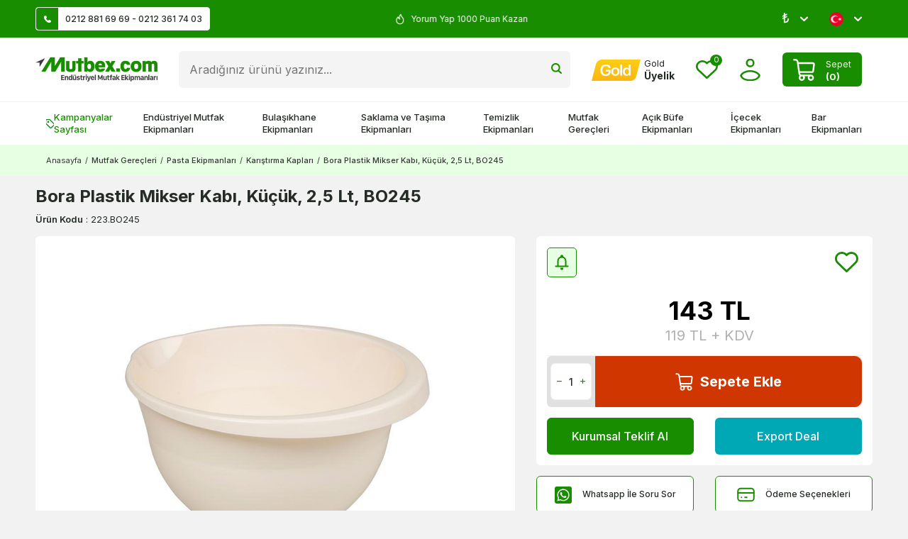

--- FILE ---
content_type: text/html; charset=UTF-8
request_url: https://www.mutbex.com/bora-plastik-mikser-kabi-kucuk-25-lt-bo245
body_size: 66244
content:
<!DOCTYPE html>
<html lang="tr-TR" >
<head>
<meta charset="utf-8" />
<title>Bora Plastik Mikser Kabı, Küçük, 2,5 Lt, BO245 Fiyatı</title>
<meta name="description" content="Bora Plastik Mikser Kabı, Küçük, 2,5 Lt, BO245 Mutbex.com'da! Bora Plastik Mikser Kabı, Küçük, 2,5 Lt, BO245 fiyatını İncelemek ve satın almak için hemen tıklayın!" />
<meta name="copyright" content="T-Soft E-Ticaret Sistemleri" />
<script>window['PRODUCT_DATA'] = [];</script>
<meta name="robots" content="index,follow" /><link rel="canonical" href="https://www.mutbex.com/bora-plastik-mikser-kabi-kucuk-25-lt-bo245" /><link rel="alternate" hreflang="en" href="https://www.mutbex.com/bora-plastik-mixer-bowl-small-25-l-bo245" />
<link rel="alternate" hreflang="x-default" href="https://www.mutbex.com/bora-plastik-mikser-kabi-kucuk-25-lt-bo245" />
<link rel="alternate" hreflang="tr" href="https://www.mutbex.com/bora-plastik-mikser-kabi-kucuk-25-lt-bo245" />
<meta property="og:image" content="https://www.mutbex.com/bora-plastik-mikser-kabi-kucuk-25-lt-bo245-karistirma-kaplari-bora-plastik-33152-99-O.jpg"/>
                <meta property="og:image:width" content="300" />
                <meta property="og:image:height" content="300" />
                <meta property="og:type" content="product" />
                <meta property="og:title" content="Bora Plastik Mikser Kabı, Küçük, 2,5 Lt, BO245 Fiyatı" />
                <meta property="og:description" content="Bora Plastik Mikser Kabı, Küçük, 2,5 Lt, BO245 Mutbex.com'da! Bora Plastik Mikser Kabı, Küçük, 2,5 Lt, BO245 fiyatını İncelemek ve satın almak için hemen tıklayın!" />
                <meta property="product:availability" content="in stock" />
                <meta property="og:url" content="https://www.mutbex.com/bora-plastik-mikser-kabi-kucuk-25-lt-bo245" />
                <meta property="og:site_name" content="mutbex.com" />
                <meta name="twitter:card" content="summary" />
                <meta name="twitter:title" content="Bora Plastik Mikser Kabı, Küçük, 2,5 Lt, BO245 Fiyatı" />
                <meta name="twitter:description" content="Bora Plastik Mikser Kabı, Küçük, 2,5 Lt, BO245 Mutbex.com'da! Bora Plastik Mikser Kabı, Küçük, 2,5 Lt, BO245 fiyatını İncelemek ve satın almak için hemen tıklayın!" />
                <meta name="twitter:image" content="https://www.mutbex.com/bora-plastik-mikser-kabi-kucuk-25-lt-bo245-karistirma-kaplari-bora-plastik-33152-99-O.jpg" />
            <script>
                const E_EXPORT_ACTIVE = 0;
                const CART_DROPDOWN_LIST = false;
                const ENDPOINT_PREFIX = '';
                const ENDPOINT_ALLOWED_KEYS = [];
                const SETTINGS = {"KVKK_REQUIRED":0,"NEGATIVE_STOCK":"0","DYNAMIC_LOADING_SHOW_BUTTON":0,"IS_COMMENT_RATE_ACTIVE":1};
                try {
                    var PAGE_TYPE = 'product';
                    var PAGE_ID = 3;
                    var ON_PAGE_READY = [];
                    var THEME_VERSION = 'v5';
                    var THEME_FOLDER = 'v5-mutbex24';
                    var MEMBER_INFO = {"ID":0,"CODE":"","FIRST_NAME":"","BIRTH_DATE":"","GENDER":"","LAST_NAME":"","MAIL":"","MAIL_HASH":"","PHONE":"","PHONE_HASH":"","PHONE_HASH_SHA":"","GROUP":0,"TRANSACTION_COUNT":0,"REPRESENTATIVE":"","KVKK":-1,"COUNTRY":"TR","E_COUNTRY":""};
                    var IS_VENDOR = 0;
                    var MOBILE_ACTIVE = false;
                    var CART_COUNT = '0';
                    var CART_TOTAL = '0';
                    var SESS_ID = 'e58bfa67034cb890ea1ac968fbb31c53';
                    var LANGUAGE = 'tr';
                    var CURRENCY = 'TL';
                    var SEP_DEC = ',';
                    var SEP_THO = '.';
                    var DECIMAL_LENGTH = 0;  
                    var SERVICE_INFO = null;
                    var CART_CSRF_TOKEN = '5e09ec45281a16289722e733a6fb976a36a1e0ae750b8edc5d91a85db487876c';
                    var CSRF_TOKEN = 'p8hBBlx8AFQ9afPma7NxW2maU9ZIyaJe5ufT9FvYs3I=';
                    
                }
                catch(err) { }
            </script>
            <!--cache--><link rel="preload" as="font" href="/theme/v5/css/fonts/tsoft-icon.woff2?v=1" type="font/woff2" crossorigin>
<link rel="preconnect" href="https://fonts.gstatic.com" crossorigin>
<link rel="preload" as="style" href="https://fonts.googleapis.com/css?family=Inter:regular,500,600,700,900,800,300,200,100&display=swap">
<link rel="stylesheet" href="https://fonts.googleapis.com/css?family=Inter:regular,500,600,700,900,800,300,200,100&display=swap" media="print" onload="this.media='all'">
<noscript>
<link rel="stylesheet" href="https://fonts.googleapis.com/css?family=Inter:regular,500,600,700,900,800,300,200,100&display=swap">
</noscript>
<link type="text/css" rel="stylesheet" href="/srv/compressed/load/all/css/tr/3/0.css?v=1769432491&isTablet=0&isMobile=1&userType=Ziyaretci">
<link rel="shortcut icon" href="//www.mutbex.com/Data/EditorFiles/mutbex-favicon.png">
<meta name="viewport" content="width=device-width, initial-scale=1">
<script>
if (navigator.userAgent.indexOf('iPhone') > -1 || PAGE_ID == 91) {
document.querySelector("[name=viewport]").setAttribute('content', 'width=device-width, initial-scale=1, maximum-scale=1');
}
</script>
<script src="/theme/v5/js/callbacks.js?v=1769432491"></script>
<script src="/js/tsoftapps/v5/header.js?v=1769432491"></script>
<meta name="facebook-domain-verification" content="35fjxb11i7nu75l7zs5s15mpn0t7ur" /><!-- Google Tag Manager -->
<script>(function(w,d,s,l,i){w[l]=w[l]||[];w[l].push({'gtm.start':
new Date().getTime(),event:'gtm.js'});var f=d.getElementsByTagName(s)[0],
j=d.createElement(s),dl=l!='dataLayer'?'&l='+l:'';j.async=true;j.src=
'https://www.googletagmanager.com/gtm.js?id='+i+dl;f.parentNode.insertBefore(j,f);
})(window,document,'script','dataLayer','GTM-KB33PDR');</script>
<!-- End Google Tag Manager --><meta name="theme-color" content="#198d00">
<meta name="msapplication-navbutton-color" content="#198d00">
<meta name="apple-mobile-web-app-status-bar-style" content="#198d00"><a href="https://api.whatsapp.com/send?phone=905309152665" class="mobile-whatsapp" target="_blank"></a>
<style>
.mobile-whatsapp{
display: none;
}
div#___ratingbadge_0 {
right: auto !important;
left: 0;
bottom: 0 !important;
height: auto !important;
width: 120px !important;
}
@media (min-width: 991px) {
.container {
width: 100%;
padding: 0 20px;
box-sizing: border-box;
}
}
@media (min-width: 1200px) {
.container {
width: 100%;
padding: 0 50px;
box-sizing: border-box;
}
}
@media (min-width: 1500px) {
.container {
width: 1500px;
padding: 0 50px;
box-sizing: border-box;
}
}
@media screen and (max-width: 768px) {
div#jivo-iframe-container {
display: none!important
}
jdiv {
display: none!important
}
.mobile-whatsapp {
width: 45px;
height: 45px;
background: url(/Data/EditorFiles/whatsapp_1.svg) no-repeat center;
position: fixed;
bottom: 17px;
right: 17px;
z-index: 99999;
display: block;
}
}
</style><!-- T-Soft Apps - Google GTAG - Tracking Code Start -->
<script async src="https://www.googletagmanager.com/gtag/js?id=G-FVM9TYMCXW"></script>
<script>
function gtag() {
dataLayer.push(arguments);
}
</script>
<!-- T-Soft Apps - Google GTAG - Tracking Code End --><script>
if(typeof window.FB_EVENT_ID == 'undefined'){
window.FB_EVENT_ID = "fb_" + new Date().getTime();
}
</script>
</head>
<body><!-- Google Tag Manager (noscript) -->
<noscript><iframe src="https://www.googletagmanager.com/ns.html?id=GTM-KB33PDR"
height="0" width="0" style="display:none;visibility:hidden"></iframe></noscript>
<!-- End Google Tag Manager (noscript) --><!-- BEGIN JIVOSITE CODE {literal} -->
<script type='text/javascript'>
(function(){ var widget_id = 'P4L1Jx12vL';var d=document;var w=window;function l(){
var s = document.createElement('script'); s.type = 'text/javascript'; s.async = true; s.src = '//code.jivosite.com/script/widget/'+widget_id; var ss = document.getElementsByTagName('script')[0]; ss.parentNode.insertBefore(s, ss);}if(d.readyState=='complete'){l();}else{if(w.attachEvent){w.attachEvent('onload',l);}else{w.addEventListener('load',l,false);}}})();</script>
<!-- {/literal} END JIVOSITE CODE -->
<input type="hidden" id="cookie-law" value="1">
<div class="w-100 d-flex flex-wrap ">
<div class=" col-12 col-sm-12 col-md-12 col-lg-12 col-xl-12 col-xxl-12 column-260  "><div class="row">
<div id="relation|325" data-id="325" class="relArea col-12 v5-mutbex24  folder-header tpl-support_destek "><div class="row">
<header class="container-fluid position-relative">
<div class="row">
<div id="header-top" class="container-fluid py-0 py-md-10px otherpage ">
<div class="row">
<div class="container">
<div class="row align-items-center">
<div class="col-4 d-none d-lg-flex">
<a id="customer-support-btn" href="/iletisim" class="bg-white pr-10px border" aria-label="Müşteri Destek Hattı">
<i class="ti-icon ti-icon-phone mr-10px"></i>0212 881 69 69 - 0212 361 74 03
</a>
</div>
<div class="col-12 col-lg-4 text-white cargo-text py-5px py-md-0">
<div class="infoSwiper swiper-container">
<div class="w-100 swiper-wrapper">
<div class="swiper-slide justify-content-center"><i class="ti-icon ti-icon-fire text-white"></i>
5000 TL Üstü Kargo Bedava </div>
<div class="swiper-slide justify-content-center"><i class="ti-icon ti-icon-fire text-white"></i>
Üye Ol İlk Siparişinde 150 TL Kazan! </div>
<div class="swiper-slide justify-content-center"><i class="ti-icon ti-icon-fire text-white"></i>
Yorum Yap 1000 Puan Kazan </div>
<div class="swiper-slide justify-content-center"><i class="ti-icon ti-icon-fire text-white"></i>
2500 Puan Topla Hediye Çeki Kazan </div>
</div>
</div>
</div>
<div class="col-4 d-none d-lg-flex justify-content-flex-end">
<div class="dropdown">
<span class="lang-ico text-white dropdown-title cursor-pointer d-flex align-items-center px-1 language-select" data-toggle="dropdown">
₺
<i class="ti-arrow-down ml-1 text-white"></i>
</span>
<div class="dropdown-menu">
<div class="w-100">
<div class="language-currency-menu">
<span class="d-flex align-items-center active" data-currency="TL" data-toggle="currency">
<span> ₺
</span> TL
</span>
<span class="d-flex align-items-center " data-currency="USD" data-toggle="currency">
<span> $
</span> USD
</span>
<span class="d-flex align-items-center " data-currency="EUR" data-toggle="currency">
<span> €
</span> EUR
</span>
</div>
</div>
</div>
</div>
<div class="dropdown">
<span class="dropdown-title d-flex align-items-center px-1 lang-ico" data-toggle="dropdown">
<img class="language-img border-circle" src="https://www.mutbex.com/theme/v5-mutbex24/assets/icon/tr.svg" alt="tr" width="20" height="20"> <!-- TR
&minus; TL -->
<i class="ti-arrow-down ml-1 text-white"></i>
</span>
<div class="dropdown-menu">
<div class="language-currency-menu">
<span class="d-flex align-items-center active" data-language="tr" data-toggle="language">
<span class="lang-img" style="background:url('/lang/tr/tr.png') no-repeat center"></span>
Türkçe
</span>
<span class="d-flex align-items-center " data-language="en" data-toggle="language">
<span class="lang-img" style="background:url('/lang/en/en.png') no-repeat center"></span>
English
</span>
</div>
</div>
</div>
</div>
</div>
</div>
</div>
</div>
<div id="header-middle" class="w-100">
<div id="header-sticky" class="w-100" data-toggle="sticky" data-parent="#header-middle" data-class="header-sticky" data-scroll="180" data-direction="true" >
<div id="header-main" class="w-100 py-1 bg-white">
<div class="container">
<div class="row align-items-center">
<div class="col-auto d-lg-none">
<a href="#mobile-menu-325" data-toggle="drawer" class="header-mobile-menu-btn" aria-label="Menü">
<i class="ti-menu text-success"></i>
</a>
</div>
<div class="col-auto col-lg-2 d-flex">
<a href="https://www.mutbex.com/" id="logo" aria-label="logo">
<p><img src="https://www.mutbex.com/Data/EditorFiles/mutbexcom-logo.png" alt="Endüstriyel Mutfak Ürünleri" /></p>
</a>
</div>
<div id="header-search" class="col-12 col-lg order-2 order-lg-0 mt-1 mt-lg-0">
<form action="/arama" method="get" autocomplete="off" id="search" class="w-100 position-relative">
<input id="live-search" type="search" name="q" placeholder="Aradığınız ürünü yazınız..." class="form-control form-control-md" data-search="live-search" v-model="searchVal" data-licence="1">
<button type="submit" class="btn" id="live-search-btn" title="Ara" ><i class="ti-icons ti-icons-search"></i></button>
<div class="bg-white border border-round search-form-list" id="dynamic-search-325" v-if="searchVal.length > 0 && data != ''" v-cloak>
<div class="w-100 p-1 d-flex flex-wrap dynamic-search">
<div class="col-12 col-sm dynamic-search-item p-1" v-if="data.products.length > 0">
<div class="block-title border-bottom border-light">Ürünler
</div>
<ul>
<li v-for="P in data.products">
<a :href="'/' + P.url">
<span class="search-image" v-if="P.image"><img :src="P.image" :alt="P.title"></span>
<span v-html="P.title"></span>
</a>
</li>
</ul>
</div>
<div class="col-12 col-sm dynamic-search-item p-1" v-if="data.categories.length > 0">
<div class="block-title border-bottom border-light">
Kategoriler</div>
<ul>
<li v-for="C in data.categories">
<a :href="'/' + C.url">
<span class="search-image" v-if="C.image"><img :src="C.image" :alt="C.title"></span>
<span v-html="C.title"></span>
</a>
</li>
</ul>
</div>
<div class="col-12 col-sm dynamic-search-item p-1" v-if="data.brands.length > 0">
<div class="block-title border-bottom border-light">Markalar
</div>
<ul>
<li v-for="B in data.brands">
<a :href="'/' + B.url">
<span class="search-image" v-if="B.image"><img :src="B.image" :alt="B.title"></span>
<span v-html="B.title"></span>
</a>
</li>
</ul>
</div>
<div class="col-12 col-sm dynamic-search-item p-1" v-if="data.combines.length > 0">
<div class="block-title border-bottom border-light">Kombinler
</div>
<ul>
<li v-for="C in data.combines">
<a :href="'/' + C.url">
<span class="search-image" v-if="C.image"><img :src="C.image" :alt="C.title"></span>
<span v-html="C.title"></span>
</a>
</li>
</ul>
</div>
<div class="dynamic-search-item p-1" v-if="data.products.length < 1 && data.categories.length < 1 && data.brands.length < 1 && data.combines.length < 1">
Sonuç bulunamadı.
</div>
</div>
</div>
</form>
</div>
<div id="hm-links" class="col-auto col-lg-auto ml-auto ml-lg-0">
<div class="row justify-content-flex-end align-items-center">
<div class="col-auto d-none d-lg-block">
<a href="https://www.mutbex.com/gold" class="text-body hm-link" aria-label="Hesabım">
<i class="ti-icon ti-icon-gold"></i>
<span class="d-none d-lg-block">
<span class="d-block gold-text">Gold</span>
<span class="d-block fw-bold member-text">
Üyelik
</span>
</span>
</a>
</div>
<div class="col-auto">
<a href="#header-member-panel-325" data-toggle="drawer" class="text-body hm-link" id="header-favourite-btn" aria-label="Favorilerim">
<i class="ti-icon ti-icon-heart"><span class="tsoft-favourite-count customer-favorites-count badge">0</span></i>
</a>
</div>
<div class="col-auto">
<a href="#header-member-panel-325" data-toggle="drawer" class="text-body hm-link" id="header-account" aria-label="Hesabım">
<i class="ti-icon ti-icon-user"></i>
</a>
</div>
<div class="col-auto position-relative">
<a href="#header-cart-panel-325" data-toggle="drawer" class="cart-drawer d-flex align-items-center text-white bg-success p-5px px-md-1 py-md-5px border-round mr-md-1">
<i class="ti-icon ti-icon-basket mr-1"></i>
<span class="d-blcok">
<span class="cart-soft-text d-none d-lg-inline-block">Sepet</span>
<span class="d-block fw-bold cart-soft-price-text">
(<span class="cart-soft-count">0</span>)
</span>
</span>
</a>
</div>
</div>
</div>
</div>
</div>
</div>
<nav id="main-menu" class="container-fluid px-0 d-none d-lg-block position-relative bg-white border-top">
<div class="container">
<ul class="d-flex menu menu-325">
<li>
<a id="menu-1325" href="https://www.mutbex.com/kampanyalar" target="" class="d-flex align-items-center w-100 px-1 py-2 fw-medium menu-first-title campaign text-body" title="Kampanyalar Sayfası">
<i class="ti-icons ti-icons-campaign text-success"></i>Kampanyalar Sayfası
</a>
</li>
<li>
<a id="menu-2325" href="https://www.mutbex.com/endustriyel-mutfak" target="" class="d-flex align-items-center w-100 px-1 py-2 fw-medium menu-first-title text-body" title="Endüstriyel Mutfak Ekipmanları">
Endüstriyel Mutfak Ekipmanları
</a>
<div class="w-100 p-2 menu-container fade-in">
<div class="container">
<div class="w-100 py-2 big-title d-flex align-items-center justify-content-between">
<span class="text-body fw-bold">Endüstriyel Mutfak Ekipmanları</span>
<a href="https://www.mutbex.com/endustriyel-mutfak" class="text-success text-underline fw-regular">Tümünü Gör</a>
</div>
<div class="row">
<div class="col-10">
<div class="row">
<div class="col-3">
<a id="menu-24325" href="https://www.mutbex.com/pisirme-ekipmanlari" target="" class="fw-medium menu-title d-inline-flex align-items-center menu-second-title " title="Pişirme Ekipmanları">Pişirme Ekipmanları</a>
</div>
<div class="col-3">
<a id="menu-26325" href="https://www.mutbex.com/firinlar" target="" class="fw-medium menu-title d-inline-flex align-items-center menu-second-title " title="Fırınlar">Fırınlar</a>
</div>
<div class="col-3">
<a id="menu-27325" href="https://www.mutbex.com/hazirlik-ekipmanlari" target="" class="fw-medium menu-title d-inline-flex align-items-center menu-second-title " title="Hazırlık Ekipmanları">Hazırlık Ekipmanları</a>
</div>
<div class="col-3">
<a id="menu-25325" href="https://www.mutbex.com/sogutma-ekipmanlari" target="" class="fw-medium menu-title d-inline-flex align-items-center menu-second-title " title="Soğutma Ekipmanları">Soğutma Ekipmanları</a>
</div>
<div class="col-3">
<a id="menu-34325" href="https://www.mutbex.com/izgaralar" target="" class="fw-medium menu-title d-inline-flex align-items-center menu-second-title " title="Endüstriyel Izgara">Endüstriyel Izgara</a>
</div>
<div class="col-3">
<a id="menu-43325" href="https://www.mutbex.com/kombi-firinlar" target="" class="fw-medium menu-title d-inline-flex align-items-center menu-second-title " title="Kombi Fırınlar">Kombi Fırınlar</a>
</div>
<div class="col-3">
<a id="menu-55325" href="https://www.mutbex.com/el-blenderlari" target="" class="fw-medium menu-title d-inline-flex align-items-center menu-second-title " title="El Blenderları">El Blenderları</a>
</div>
<div class="col-3">
<a id="menu-38325" href="https://www.mutbex.com/buzdolaplari" target="" class="fw-medium menu-title d-inline-flex align-items-center menu-second-title " title="Buzdolapları">Buzdolapları</a>
</div>
<div class="col-3">
<a id="menu-31325" href="https://www.mutbex.com/ocaklar" target="" class="fw-medium menu-title d-inline-flex align-items-center menu-second-title " title="Ocaklar">Ocaklar</a>
</div>
<div class="col-3">
<a id="menu-46325" href="https://www.mutbex.com/mikrodalga-firinlar" target="" class="fw-medium menu-title d-inline-flex align-items-center menu-second-title " title="Mikrodalga Fırınlar">Mikrodalga Fırınlar</a>
</div>
<div class="col-3">
<a id="menu-49325" href="https://www.mutbex.com/hamur-yogurma-makineleri" target="" class="fw-medium menu-title d-inline-flex align-items-center menu-second-title " title="Hamur Yoğurma Makineleri">Hamur Yoğurma Makineleri</a>
</div>
<div class="col-3">
<a id="menu-37325" href="https://www.mutbex.com/buz-makineleri" target="" class="fw-medium menu-title d-inline-flex align-items-center menu-second-title " title="Buz Makineleri">Buz Makineleri</a>
</div>
<div class="col-3">
<a id="menu-30325" href="https://www.mutbex.com/kuzineler" target="" class="fw-medium menu-title d-inline-flex align-items-center menu-second-title " title="Kuzineler">Kuzineler</a>
</div>
<div class="col-3">
<a id="menu-45325" href="https://www.mutbex.com/pizza-firinlari" target="" class="fw-medium menu-title d-inline-flex align-items-center menu-second-title " title="Pizza Fırınları">Pizza Fırınları</a>
</div>
<div class="col-3">
<a id="menu-51325" href="https://www.mutbex.com/et-hazirlik-ekipmanlari" target="" class="fw-medium menu-title d-inline-flex align-items-center menu-second-title " title="Et Hazırlık Ekipmanları">Et Hazırlık Ekipmanları</a>
</div>
<div class="col-3">
<a id="menu-39325" href="https://www.mutbex.com/sise-sogutucular" target="" class="fw-medium menu-title d-inline-flex align-items-center menu-second-title " title="Şişe Soğutucular">Şişe Soğutucular</a>
</div>
<div class="col-3">
<a id="menu-32325" href="https://www.mutbex.com/fritozler" target="" class="fw-medium menu-title d-inline-flex align-items-center menu-second-title " title="Fritözler">Fritözler</a>
</div>
<div class="col-3">
<a id="menu-44325" href="https://www.mutbex.com/konveksiyonlu-firinlar" target="" class="fw-medium menu-title d-inline-flex align-items-center menu-second-title " title="Konveksiyonlu Fırınlar">Konveksiyonlu Fırınlar</a>
</div>
<div class="col-3">
<a id="menu-54325" href="https://www.mutbex.com/hamur-isleme-makineleri" target="" class="fw-medium menu-title d-inline-flex align-items-center menu-second-title " title="Hamur İşleme Makineleri">Hamur İşleme Makineleri</a>
</div>
<div class="col-3">
<a id="menu-40325" href="https://www.mutbex.com/teshir-dolaplari" target="" class="fw-medium menu-title d-inline-flex align-items-center menu-second-title " title="Teşhir Dolapları">Teşhir Dolapları</a>
</div>
<div class="col-3">
<a id="menu-35325" href="https://www.mutbex.com/tost-makineleri" target="" class="fw-medium menu-title d-inline-flex align-items-center menu-second-title " title="Tost Makineleri">Tost Makineleri</a>
</div>
<div class="col-3">
<a id="menu-48325" href="https://www.mutbex.com/mayalama-dolaplari" target="" class="fw-medium menu-title d-inline-flex align-items-center menu-second-title " title="Mayalama Dolapları">Mayalama Dolapları</a>
</div>
<div class="col-3">
<a id="menu-52325" href="https://www.mutbex.com/sebze-ve-meyve-hazirlik-makineleri" target="" class="fw-medium menu-title d-inline-flex align-items-center menu-second-title " title="Sebze ve Meyve Hazırlık Makineleri">Sebze ve Meyve Hazırlık Makineleri</a>
</div>
<div class="col-3">
<a id="menu-42325" href="https://www.mutbex.com/arabalar" target="" class="fw-medium menu-title d-inline-flex align-items-center menu-second-title " title="Arabalar">Arabalar</a>
</div>
<div class="col-3">
<a id="menu-36325" href="https://www.mutbex.com/doner-makineleri" target="" class="fw-medium menu-title d-inline-flex align-items-center menu-second-title " title="Döner Makineleri">Döner Makineleri</a>
</div>
<div class="col-3">
<a id="menu-47325" href="https://www.mutbex.com/hamur-pisirme-firinlari" target="" class="fw-medium menu-title d-inline-flex align-items-center menu-second-title " title="Hamur Pişirme Fırınları">Hamur Pişirme Fırınları</a>
</div>
<div class="col-3">
<a id="menu-50325" href="https://www.mutbex.com/kiyma-makineleri" target="" class="fw-medium menu-title d-inline-flex align-items-center menu-second-title " title="Kıyma Makineleri">Kıyma Makineleri</a>
</div>
<div class="col-3">
<a id="menu-41325" href="https://www.mutbex.com/kuru-gida-arabalari" target="" class="fw-medium menu-title d-inline-flex align-items-center menu-second-title " title="Kuru Gıda Arabaları">Kuru Gıda Arabaları</a>
</div>
<div class="col-3">
<a id="menu-303325" href="https://www.mutbex.com/ekmek-kizartma-makineleri" target="" class="fw-medium menu-title d-inline-flex align-items-center menu-second-title " title="Ekmek Kızartma Makineleri">Ekmek Kızartma Makineleri</a>
</div>
<div class="col-3">
<a id="menu-305325" href="https://www.mutbex.com/hizli-pisirme-firinlari" target="" class="fw-medium menu-title d-inline-flex align-items-center menu-second-title " title="Hızlı Pişirme Fırınları">Hızlı Pişirme Fırınları</a>
</div>
<div class="col-3">
<a id="menu-56325" href="https://www.mutbex.com/evyeler" target="" class="fw-medium menu-title d-inline-flex align-items-center menu-second-title " title="Evyeler">Evyeler</a>
</div>
<div class="col-3">
<a id="menu-29325" href="https://www.mutbex.com/banket-arabalari" target="" class="fw-medium menu-title d-inline-flex align-items-center menu-second-title " title="Banket Arabaları">Banket Arabaları</a>
</div>
<div class="col-3">
<a id="menu-301325" href="https://www.mutbex.com/olcum-cihazlari" target="" class="fw-medium menu-title d-inline-flex align-items-center menu-second-title " title="Ölçüm Cihazları ">Ölçüm Cihazları </a>
</div>
<div class="col-3">
<a id="menu-58325" href="https://www.mutbex.com/benmariler" target="" class="fw-medium menu-title d-inline-flex align-items-center menu-second-title " title="Benmariler">Benmariler</a>
</div>
<div class="col-3">
<a id="menu-57325" href="https://www.mutbex.com/calisma-tezgahlari" target="" class="fw-medium menu-title d-inline-flex align-items-center menu-second-title " title="Çalışma Tezgahları">Çalışma Tezgahları</a>
</div>
<div class="col-3">
<a id="menu-59325" href="https://www.mutbex.com/gastronom-kuvetler" target="" class="fw-medium menu-title d-inline-flex align-items-center menu-second-title " title="Gastronom Küvetler">Gastronom Küvetler</a>
</div>
</div>
</div>
<div class="col-2">
<a href="https://www.mutbex.com/endustriyel-mutfak" class="d-flex justify-content-flex-end"> <img src="https://www.mutbex.com/Data/img/menu_item/2/tr_img_1_2.jpg" alt="Endüstriyel Mutfak Ekipmanları"></a>
</div>
</div>
</div>
</div>
<div class="menu-overlay bg-transparent position-fixed inset"></div>
</li>
<li>
<a id="menu-3325" href="https://www.mutbex.com/bulasikhane-ekipmanlari" target="" class="d-flex align-items-center w-100 px-1 py-2 fw-medium menu-first-title text-body" title="Bulaşıkhane Ekipmanları">
Bulaşıkhane Ekipmanları
</a>
<div class="w-100 p-2 menu-container fade-in">
<div class="container">
<div class="w-100 py-2 big-title d-flex align-items-center justify-content-between">
<span class="text-body fw-bold">Bulaşıkhane Ekipmanları</span>
<a href="https://www.mutbex.com/bulasikhane-ekipmanlari" class="text-success text-underline fw-regular">Tümünü Gör</a>
</div>
<div class="row">
<div class="col-10">
<div class="row">
<div class="col-3">
<a id="menu-62325" href="https://www.mutbex.com/bulasik-makineleri" target="" class="fw-medium menu-title d-inline-flex align-items-center menu-second-title " title="Endüstriyel Bulaşık Makineleri">Endüstriyel Bulaşık Makineleri</a>
</div>
<div class="col-3">
<a id="menu-76325" href="https://www.mutbex.com/bulasikhane-basketleri" target="" class="fw-medium menu-title d-inline-flex align-items-center menu-second-title " title="Bulaşıkhane Basketleri">Bulaşıkhane Basketleri</a>
</div>
<div class="col-3">
<a id="menu-81325" href="https://www.mutbex.com/bulasik-makinesi-deterjanlari" target="" class="fw-medium menu-title d-inline-flex align-items-center menu-second-title " title="Bulaşık Makinesi Deterjanları">Bulaşık Makinesi Deterjanları</a>
</div>
<div class="col-3">
<a id="menu-66325" href="https://www.mutbex.com/bulasikhane-tezgahlari" target="" class="fw-medium menu-title d-inline-flex align-items-center menu-second-title " title="Bulaşıkhane Tezgahları">Bulaşıkhane Tezgahları</a>
</div>
<div class="col-3">
<a id="menu-71325" href="https://www.mutbex.com/tezgah-alti-bulasik-makineleri" target="" class="fw-medium menu-title d-inline-flex align-items-center menu-second-title " title="Tezgah Altı Bulaşık Makineleri">Tezgah Altı Bulaşık Makineleri</a>
</div>
<div class="col-3">
<a id="menu-82325" href="https://www.mutbex.com/bulasik-makinesi-parlaticilari" target="" class="fw-medium menu-title d-inline-flex align-items-center menu-second-title " title="Bulaşık Makinesi Parlatıcıları">Bulaşık Makinesi Parlatıcıları</a>
</div>
<div class="col-3">
<a id="menu-87325" href="https://www.mutbex.com/bulasik-siyirma-tezgahlari" target="" class="fw-medium menu-title d-inline-flex align-items-center menu-second-title " title="Bulaşık Sıyırma Tezgahları">Bulaşık Sıyırma Tezgahları</a>
</div>
<div class="col-3">
<a id="menu-69325" href="https://www.mutbex.com/giyotin-tip-bulasik-makineleri" target="" class="fw-medium menu-title d-inline-flex align-items-center menu-second-title " title="Giyotin Tip Bulaşık Makineleri">Giyotin Tip Bulaşık Makineleri</a>
</div>
<div class="col-3">
<a id="menu-83325" href="https://www.mutbex.com/deterjan-pompalari" target="" class="fw-medium menu-title d-inline-flex align-items-center menu-second-title " title="Deterjan Pompaları">Deterjan Pompaları</a>
</div>
<div class="col-3">
<a id="menu-89325" href="https://www.mutbex.com/bulasik-makinesi-tezgahlari" target="" class="fw-medium menu-title d-inline-flex align-items-center menu-second-title " title="Bulaşık Makinesi Tezgahları">Bulaşık Makinesi Tezgahları</a>
</div>
<div class="col-3">
<a id="menu-70325" href="https://www.mutbex.com/konveyorlu-bulasik-makineleri" target="" class="fw-medium menu-title d-inline-flex align-items-center menu-second-title " title="Konveyörlü Bulaşık Makineleri">Konveyörlü Bulaşık Makineleri</a>
</div>
<div class="col-3">
<a id="menu-73325" href="https://www.mutbex.com/bulasik-tasima-arabalari" target="" class="fw-medium menu-title d-inline-flex align-items-center menu-second-title " title="Bulaşık Taşıma Arabaları">Bulaşık Taşıma Arabaları</a>
</div>
<div class="col-3">
<a id="menu-88325" href="https://www.mutbex.com/bulasik-yikama-evyeleri" target="" class="fw-medium menu-title d-inline-flex align-items-center menu-second-title " title="Bulaşık Yıkama Evyeleri">Bulaşık Yıkama Evyeleri</a>
</div>
<div class="col-3">
<a id="menu-63325" href="https://www.mutbex.com/bardak-yikama-makineleri" target="" class="fw-medium menu-title d-inline-flex align-items-center menu-second-title " title="Bardak Yıkama Makineleri">Bardak Yıkama Makineleri</a>
</div>
<div class="col-3">
<a id="menu-74325" href="https://www.mutbex.com/tepsi-tasima-arabalari" target="" class="fw-medium menu-title d-inline-flex align-items-center menu-second-title " title="Tepsi Taşıma Arabaları">Tepsi Taşıma Arabaları</a>
</div>
<div class="col-3">
<a id="menu-91325" href="https://www.mutbex.com/duvar-raflari" target="" class="fw-medium menu-title d-inline-flex align-items-center menu-second-title " title="Duvar Rafları">Duvar Rafları</a>
</div>
<div class="col-3">
<a id="menu-68325" href="https://www.mutbex.com/kazan-yikama-makineleri" target="" class="fw-medium menu-title d-inline-flex align-items-center menu-second-title " title="Kazan Yıkama Makineleri">Kazan Yıkama Makineleri</a>
</div>
<div class="col-3">
<a id="menu-67325" href="https://www.mutbex.com/dus-spreyleri" target="" class="fw-medium menu-title d-inline-flex align-items-center menu-second-title " title="Duş Spreyleri">Duş Spreyleri</a>
</div>
<div class="col-3">
<a id="menu-75325" href="https://www.mutbex.com/banket-arabalari" target="" class="fw-medium menu-title d-inline-flex align-items-center menu-second-title " title="Banket Arabaları">Banket Arabaları</a>
</div>
<div class="col-3">
<a id="menu-90325" href="https://www.mutbex.com/acik-servis-raflari" target="" class="fw-medium menu-title d-inline-flex align-items-center menu-second-title " title="Açık Servis Rafları">Açık Servis Rafları</a>
</div>
</div>
</div>
<div class="col-2">
<a href="https://www.mutbex.com/bulasikhane-ekipmanlari" class="d-flex justify-content-flex-end"> <img src="https://www.mutbex.com/Data/img/menu_item/3/tr_img_1_3.jpg" alt="Endüstriyel Mutfak Ekipmanları"></a>
</div>
</div>
</div>
</div>
<div class="menu-overlay bg-transparent position-fixed inset"></div>
</li>
<li>
<a id="menu-4325" href="https://www.mutbex.com/saklama-ve-tasima-ekipmanlari" target="" class="d-flex align-items-center w-100 px-1 py-2 fw-medium menu-first-title text-body" title="Saklama ve Taşıma Ekipmanları">
Saklama ve Taşıma Ekipmanları
</a>
<div class="w-100 p-2 menu-container fade-in">
<div class="container">
<div class="w-100 py-2 big-title d-flex align-items-center justify-content-between">
<span class="text-body fw-bold">Saklama ve Taşıma Ekipmanları</span>
<a href="https://www.mutbex.com/saklama-ve-tasima-ekipmanlari" class="text-success text-underline fw-regular">Tümünü Gör</a>
</div>
<div class="row">
<div class="col-10">
<div class="row">
<div class="col-3">
<a id="menu-306325" href="https://www.mutbex.com/arabalar" target="" class="fw-medium menu-title d-inline-flex align-items-center menu-second-title " title="Arabalar">Arabalar</a>
</div>
<div class="col-3">
<a id="menu-96325" href="https://www.mutbex.com/gastronom-kuvetler" target="" class="fw-medium menu-title d-inline-flex align-items-center menu-second-title " title="Gastronom Küvetler">Gastronom Küvetler</a>
</div>
<div class="col-3">
<a id="menu-98325" href="https://www.mutbex.com/raflar" target="" class="fw-medium menu-title d-inline-flex align-items-center menu-second-title " title="Raflar">Raflar</a>
</div>
<div class="col-3">
<a id="menu-95325" href="https://www.mutbex.com/termoboxlar" target="" class="fw-medium menu-title d-inline-flex align-items-center menu-second-title " title="Termoboxlar">Termoboxlar</a>
</div>
<div class="col-3">
<a id="menu-100325" href="https://www.mutbex.com/housekeeping-arabalari" target="" class="fw-medium menu-title d-inline-flex align-items-center menu-second-title " title="Housekeeping Arabaları">Housekeeping Arabaları</a>
</div>
<div class="col-3">
<a id="menu-117325" href="https://www.mutbex.com/delikli-gastronom-kuvet" target="" class="fw-medium menu-title d-inline-flex align-items-center menu-second-title " title="Delikli Gastronom Küvet">Delikli Gastronom Küvet</a>
</div>
<div class="col-3">
<a id="menu-127325" href="https://www.mutbex.com/acik-servis-raflari" target="" class="fw-medium menu-title d-inline-flex align-items-center menu-second-title " title="Açık Servis Rafları">Açık Servis Rafları</a>
</div>
<div class="col-3">
<a id="menu-113325" href="https://www.mutbex.com/" target="" class="fw-medium menu-title d-inline-flex align-items-center menu-second-title " title="Termobox Hamur Tekneleri">Termobox Hamur Tekneleri</a>
</div>
<div class="col-3">
<a id="menu-101325" href="https://www.mutbex.com/kuru-gida-arabalari" target="" class="fw-medium menu-title d-inline-flex align-items-center menu-second-title " title="Kuru Gıda Arabaları">Kuru Gıda Arabaları</a>
</div>
<div class="col-3">
<a id="menu-118325" href="https://www.mutbex.com/kose-desenli-gastronom-kuvet" target="" class="fw-medium menu-title d-inline-flex align-items-center menu-second-title " title="Köşe Desenli Gastronom Küvet">Köşe Desenli Gastronom Küvet</a>
</div>
<div class="col-3">
<a id="menu-128325" href="https://www.mutbex.com/duvar-raflari" target="" class="fw-medium menu-title d-inline-flex align-items-center menu-second-title " title="Duvar Rafları">Duvar Rafları</a>
</div>
<div class="col-3">
<a id="menu-108325" href="https://www.mutbex.com/tabak-tasima-dispanserleri" target="" class="fw-medium menu-title d-inline-flex align-items-center menu-second-title " title="Tabak Taşıma Dispanserleri">Tabak Taşıma Dispanserleri</a>
</div>
<div class="col-3">
<a id="menu-105325" href="https://www.mutbex.com/banket-arabalari" target="" class="fw-medium menu-title d-inline-flex align-items-center menu-second-title " title="Banket Arabaları">Banket Arabaları</a>
</div>
<div class="col-3">
<a id="menu-119325" href="https://www.mutbex.com/polikarbon-kuvetler" target="" class="fw-medium menu-title d-inline-flex align-items-center menu-second-title " title="Polikarbon Küvetler">Polikarbon Küvetler</a>
</div>
<div class="col-3">
<a id="menu-307325" href="https://www.mutbex.com/istif-raflari" target="" class="fw-medium menu-title d-inline-flex align-items-center menu-second-title " title="İstif Rafları">İstif Rafları</a>
</div>
<div class="col-3">
<a id="menu-104325" href="https://www.mutbex.com/et-askilari" target="" class="fw-medium menu-title d-inline-flex align-items-center menu-second-title " title="Et Askıları">Et Askıları</a>
</div>
<div class="col-3">
<a id="menu-110325" href="https://www.mutbex.com/bulasik-tasima-arabalari" target="" class="fw-medium menu-title d-inline-flex align-items-center menu-second-title " title="Bulaşık Taşıma Arabaları">Bulaşık Taşıma Arabaları</a>
</div>
<div class="col-3">
<a id="menu-121325" href="https://www.mutbex.com/gastronom-kapaklar" target="" class="fw-medium menu-title d-inline-flex align-items-center menu-second-title " title="Gastronom Kapaklar">Gastronom Kapaklar</a>
</div>
<div class="col-3">
<a id="menu-99325" href="https://www.mutbex.com/yemek-tasima-kaplari" target="" class="fw-medium menu-title d-inline-flex align-items-center menu-second-title " title="Yemek Taşıma Kapları">Yemek Taşıma Kapları</a>
</div>
<div class="col-3">
<a id="menu-109325" href="https://www.mutbex.com/isitmali-tabak-kartuslari" target="" class="fw-medium menu-title d-inline-flex align-items-center menu-second-title " title="Isıtmalı Tabak Kartuşları">Isıtmalı Tabak Kartuşları</a>
</div>
<div class="col-3">
<a id="menu-102325" href="https://www.mutbex.com/servis-arabalari" target="" class="fw-medium menu-title d-inline-flex align-items-center menu-second-title " title="Servis Arabaları">Servis Arabaları</a>
</div>
<div class="col-3">
<a id="menu-120325" href="https://www.mutbex.com/gastronom-tepsiler" target="" class="fw-medium menu-title d-inline-flex align-items-center menu-second-title " title="Gastronom Tepsiler">Gastronom Tepsiler</a>
</div>
<div class="col-3">
<a id="menu-103325" href="https://www.mutbex.com/bebek-yemek-arabasi-masasi-ve-sandalyesi" target="" class="fw-medium menu-title d-inline-flex align-items-center menu-second-title " title="Bebek Yemek Arabası Masası ve Sandalyesi">Bebek Yemek Arabası Masası ve Sandalyesi</a>
</div>
<div class="col-3">
<a id="menu-122325" href="https://www.mutbex.com/pres-baskili-tepsiler" target="" class="fw-medium menu-title d-inline-flex align-items-center menu-second-title " title="Pres Baskılı Tepsiler">Pres Baskılı Tepsiler</a>
</div>
<div class="col-3">
<a id="menu-107325" href="https://www.mutbex.com/katli-tabak-tasima-arabalari" target="" class="fw-medium menu-title d-inline-flex align-items-center menu-second-title " title="Katlı Tabak Taşıma Arabaları">Katlı Tabak Taşıma Arabaları</a>
</div>
</div>
</div>
<div class="col-2">
<a href="https://www.mutbex.com/saklama-ve-tasima-ekipmanlari" class="d-flex justify-content-flex-end"> <img src="https://www.mutbex.com/Data/img/menu_item/4/tr_img_1_4.jpg" alt="Endüstriyel Mutfak Ekipmanları"></a>
</div>
</div>
</div>
</div>
<div class="menu-overlay bg-transparent position-fixed inset"></div>
</li>
<li>
<a id="menu-5325" href="https://www.mutbex.com/temizlik-ekipmanlari" target="" class="d-flex align-items-center w-100 px-1 py-2 fw-medium menu-first-title text-body" title="Temizlik Ekipmanları">
Temizlik Ekipmanları
</a>
<div class="w-100 p-2 menu-container fade-in">
<div class="container">
<div class="w-100 py-2 big-title d-flex align-items-center justify-content-between">
<span class="text-body fw-bold">Temizlik Ekipmanları</span>
<a href="https://www.mutbex.com/temizlik-ekipmanlari" class="text-success text-underline fw-regular">Tümünü Gör</a>
</div>
<div class="row">
<div class="col-10">
<div class="row">
<div class="col-3">
<a id="menu-131325" href="https://www.mutbex.com/mutfak-temizleme-kimyasallari" target="" class="fw-medium menu-title d-inline-flex align-items-center menu-second-title " title="Mutfak Temizleme Kimyasalları">Mutfak Temizleme Kimyasalları</a>
</div>
<div class="col-3">
<a id="menu-133325" href="https://www.mutbex.com/elde-bulasik-yikama-deterjanlari" target="" class="fw-medium menu-title d-inline-flex align-items-center menu-second-title " title="Elde Bulaşık Yıkama Deterjanları">Elde Bulaşık Yıkama Deterjanları</a>
</div>
<div class="col-3">
<a id="menu-134325" href="https://www.mutbex.com/yuzey-temizleyiciler" target="" class="fw-medium menu-title d-inline-flex align-items-center menu-second-title " title="Yüzey Temizleyiciler">Yüzey Temizleyiciler</a>
</div>
<div class="col-3">
<a id="menu-130325" href="https://www.mutbex.com/sinek-kovucu-cihazlar" target="" class="fw-medium menu-title d-inline-flex align-items-center menu-second-title " title="Sinek Kovucu Cihazlar">Sinek Kovucu Cihazlar</a>
</div>
<div class="col-3">
<a id="menu-144325" href="https://www.mutbex.com/bulasik-makinesi-deterjanlari" target="" class="fw-medium menu-title d-inline-flex align-items-center menu-second-title " title="Bulaşık Makinesi Deterjanları">Bulaşık Makinesi Deterjanları</a>
</div>
<div class="col-3">
<a id="menu-143325" href="https://www.mutbex.com/oda-spreyleri" target="" class="fw-medium menu-title d-inline-flex align-items-center menu-second-title " title="Oda Spreyleri">Oda Spreyleri</a>
</div>
<div class="col-3">
<a id="menu-135325" href="https://www.mutbex.com/tuvalet-temizlik-malzemeleri" target="" class="fw-medium menu-title d-inline-flex align-items-center menu-second-title " title="Tuvalet Temizlik Malzemeleri">Tuvalet Temizlik Malzemeleri</a>
</div>
<div class="col-3">
<a id="menu-141325" href="https://www.mutbex.com/bicak-sterilizator-dolaplari" target="" class="fw-medium menu-title d-inline-flex align-items-center menu-second-title " title="Bıçak Sterilizatör Dolapları">Bıçak Sterilizatör Dolapları</a>
</div>
<div class="col-3">
<a id="menu-145325" href="https://www.mutbex.com/bulasik-makinesi-parlaticilari" target="" class="fw-medium menu-title d-inline-flex align-items-center menu-second-title " title="Bulaşık Makinesi Parlatıcıları">Bulaşık Makinesi Parlatıcıları</a>
</div>
<div class="col-3">
<a id="menu-132325" href="https://www.mutbex.com/firin-temizleme-kimyasallari" target="" class="fw-medium menu-title d-inline-flex align-items-center menu-second-title " title="Fırın Temizleme Kimyasalları">Fırın Temizleme Kimyasalları</a>
</div>
<div class="col-3">
<a id="menu-142325" href="https://www.mutbex.com/dus-spreyleri" target="" class="fw-medium menu-title d-inline-flex align-items-center menu-second-title " title="Duş Spreyleri">Duş Spreyleri</a>
</div>
<div class="col-3">
<a id="menu-309325" href="https://www.mutbex.com/cop-kovalari-ve-konteynerleri" target="" class="fw-medium menu-title d-inline-flex align-items-center menu-second-title " title="Çöp Kovaları ve Konteynerleri">Çöp Kovaları ve Konteynerleri</a>
</div>
<div class="col-3">
<a id="menu-308325" href="https://www.mutbex.com/bulasik-makinesi-kirec-sokuculeri" target="" class="fw-medium menu-title d-inline-flex align-items-center menu-second-title " title="Bulaşık Makinesi Kireç Sökücüleri">Bulaşık Makinesi Kireç Sökücüleri</a>
</div>
</div>
</div>
<div class="col-2">
<a href="https://www.mutbex.com/temizlik-ekipmanlari" class="d-flex justify-content-flex-end"> <img src="https://www.mutbex.com/Data/img/menu_item/5/tr_img_1_5.jpg" alt="Endüstriyel Mutfak Ekipmanları"></a>
</div>
</div>
</div>
</div>
<div class="menu-overlay bg-transparent position-fixed inset"></div>
</li>
<li>
<a id="menu-6325" href="https://www.mutbex.com/mutfak-gerecleri" target="" class="d-flex align-items-center w-100 px-1 py-2 fw-medium menu-first-title text-body" title="Mutfak Gereçleri">
Mutfak Gereçleri
</a>
<div class="w-100 p-2 menu-container fade-in">
<div class="container">
<div class="w-100 py-2 big-title d-flex align-items-center justify-content-between">
<span class="text-body fw-bold">Mutfak Gereçleri</span>
<a href="https://www.mutbex.com/mutfak-gerecleri" class="text-success text-underline fw-regular">Tümünü Gör</a>
</div>
<div class="row">
<div class="col-10">
<div class="row">
<div class="col-3">
<a id="menu-152325" href="https://www.mutbex.com/pisirme-malzemeleri" target="" class="fw-medium menu-title d-inline-flex align-items-center menu-second-title " title="Pişirme Malzemeleri">Pişirme Malzemeleri</a>
</div>
<div class="col-3">
<a id="menu-150325" href="https://www.mutbex.com/bicaklar" target="" class="fw-medium menu-title d-inline-flex align-items-center menu-second-title " title="Bıçaklar">Bıçaklar</a>
</div>
<div class="col-3">
<a id="menu-147325" href="https://www.mutbex.com/pasta-ekipmanlari" target="" class="fw-medium menu-title d-inline-flex align-items-center menu-second-title " title="Pasta Ekipmanları">Pasta Ekipmanları</a>
</div>
<div class="col-3">
<a id="menu-148325" href="https://www.mutbex.com/bar-gerecleri" target="" class="fw-medium menu-title d-inline-flex align-items-center menu-second-title " title="Bar Gereçleri">Bar Gereçleri</a>
</div>
<div class="col-3">
<a id="menu-166325" href="https://www.mutbex.com/tavalar" target="" class="fw-medium menu-title d-inline-flex align-items-center menu-second-title " title="Tavalar">Tavalar</a>
</div>
<div class="col-3">
<a id="menu-169325" href="https://www.mutbex.com/japon-bicaklari" target="" class="fw-medium menu-title d-inline-flex align-items-center menu-second-title " title="Japon Bıçakları">Japon Bıçakları</a>
</div>
<div class="col-3">
<a id="menu-173325" href="https://www.mutbex.com/susleme-aletleri" target="" class="fw-medium menu-title d-inline-flex align-items-center menu-second-title " title="Süsleme Aletleri">Süsleme Aletleri</a>
</div>
<div class="col-3">
<a id="menu-160325" href="https://www.mutbex.com/barmen-malzemeleri" target="" class="fw-medium menu-title d-inline-flex align-items-center menu-second-title " title="Barmen Malzemeleri">Barmen Malzemeleri</a>
</div>
<div class="col-3">
<a id="menu-157325" href="https://www.mutbex.com/gastronom-tepsiler" target="" class="fw-medium menu-title d-inline-flex align-items-center menu-second-title " title="Gastronom Tepsiler">Gastronom Tepsiler</a>
</div>
<div class="col-3">
<a id="menu-172325" href="https://www.mutbex.com/bicak-sterilizator-dolaplari" target="" class="fw-medium menu-title d-inline-flex align-items-center menu-second-title " title="Bıçak Sterilizatör Dolapları">Bıçak Sterilizatör Dolapları</a>
</div>
<div class="col-3">
<a id="menu-149325" href="https://www.mutbex.com/pizza-gerecleri" target="" class="fw-medium menu-title d-inline-flex align-items-center menu-second-title " title="Pizza Gereçleri">Pizza Gereçleri</a>
</div>
<div class="col-3">
<a id="menu-161325" href="https://www.mutbex.com/kokteyl-hazirlama-gerecleri" target="" class="fw-medium menu-title d-inline-flex align-items-center menu-second-title " title="Kokteyl Hazırlama Gereçleri">Kokteyl Hazırlama Gereçleri</a>
</div>
<div class="col-3">
<a id="menu-158325" href="https://www.mutbex.com/pres-baskili-tepsiler" target="" class="fw-medium menu-title d-inline-flex align-items-center menu-second-title " title="Pres Baskılı Tepsiler">Pres Baskılı Tepsiler</a>
</div>
<div class="col-3">
<a id="menu-310325" href="https://www.mutbex.com/sef-bicaklari" target="" class="fw-medium menu-title d-inline-flex align-items-center menu-second-title " title="Şef Bıçakları">Şef Bıçakları</a>
</div>
<div class="col-3">
<a id="menu-164325" href="https://www.mutbex.com/pizza-tavalari" target="" class="fw-medium menu-title d-inline-flex align-items-center menu-second-title " title="Pizza Tavaları">Pizza Tavaları</a>
</div>
<div class="col-3">
<a id="menu-178325" href="https://www.mutbex.com/olcu-kaplari" target="" class="fw-medium menu-title d-inline-flex align-items-center menu-second-title " title="Ölçü Kapları">Ölçü Kapları</a>
</div>
<div class="col-3">
<a id="menu-258325" href="https://www.mutbex.com/tencereler-ve-kapaklar" target="" class="fw-medium menu-title d-inline-flex align-items-center menu-second-title " title="Tencereler">Tencereler</a>
</div>
<div class="col-3">
<a id="menu-311325" href="https://www.mutbex.com/ekmek-bicaklari" target="" class="fw-medium menu-title d-inline-flex align-items-center menu-second-title " title="Ekmek Bıçakları">Ekmek Bıçakları</a>
</div>
<div class="col-3">
<a id="menu-165325" href="https://www.mutbex.com/pizza-yapma-aletleri" target="" class="fw-medium menu-title d-inline-flex align-items-center menu-second-title " title="Pizza Yapma Aletleri ">Pizza Yapma Aletleri </a>
</div>
<div class="col-3">
<a id="menu-156325" href="https://www.mutbex.com/olcu-kaplari-ve-kasiklari" target="" class="fw-medium menu-title d-inline-flex align-items-center menu-second-title " title="Ölçü Kapları ve Kaşıkları">Ölçü Kapları ve Kaşıkları</a>
</div>
<div class="col-3">
<a id="menu-163325" href="https://www.mutbex.com/firin-pisirme-ekipmanlari" target="" class="fw-medium menu-title d-inline-flex align-items-center menu-second-title " title="Fırın Pişirme Ekipmanları">Fırın Pişirme Ekipmanları</a>
</div>
<div class="col-3">
<a id="menu-151325" href="https://www.mutbex.com/el-gerecleri" target="" class="fw-medium menu-title d-inline-flex align-items-center menu-second-title " title="El Gereçleri">El Gereçleri</a>
</div>
<div class="col-3">
<a id="menu-153325" href="https://www.mutbex.com/chafing-dish" target="" class="fw-medium menu-title d-inline-flex align-items-center menu-second-title " title="Chafing Dish">Chafing Dish</a>
</div>
<div class="col-3">
<a id="menu-175325" href="https://www.mutbex.com/servis-gerecleri" target="" class="fw-medium menu-title d-inline-flex align-items-center menu-second-title " title="Servis Gereçleri">Servis Gereçleri</a>
</div>
</div>
</div>
<div class="col-2">
<a href="https://www.mutbex.com/mutfak-gerecleri" class="d-flex justify-content-flex-end"> <img src="https://www.mutbex.com/Data/img/menu_item/6/tr_img_1_6.jpg" alt="Endüstriyel Mutfak Ekipmanları"></a>
</div>
</div>
</div>
</div>
<div class="menu-overlay bg-transparent position-fixed inset"></div>
</li>
<li>
<a id="menu-7325" href="https://www.mutbex.com/acik-bufe-ekipmanlari" target="" class="d-flex align-items-center w-100 px-1 py-2 fw-medium menu-first-title text-body" title="Açık Büfe Ekipmanları">
Açık Büfe Ekipmanları
</a>
<div class="w-100 p-2 menu-container fade-in">
<div class="container">
<div class="w-100 py-2 big-title d-flex align-items-center justify-content-between">
<span class="text-body fw-bold">Açık Büfe Ekipmanları</span>
<a href="https://www.mutbex.com/acik-bufe-ekipmanlari" class="text-success text-underline fw-regular">Tümünü Gör</a>
</div>
<div class="row">
<div class="col-10">
<div class="row">
<div class="col-3">
<a id="menu-181325" href="https://www.mutbex.com/acik-bufe-sunumlari" target="" class="fw-medium menu-title d-inline-flex align-items-center menu-second-title " title="Açık Büfe Sunumları">Açık Büfe Sunumları</a>
</div>
<div class="col-3">
<a id="menu-183325" href="https://www.mutbex.com/chafing-dish" target="" class="fw-medium menu-title d-inline-flex align-items-center menu-second-title " title="Chafing Dish">Chafing Dish</a>
</div>
<div class="col-3">
<a id="menu-206325" href="https://www.mutbex.com/banket-tepsileri" target="" class="fw-medium menu-title d-inline-flex align-items-center menu-second-title " title="Banket Tepsileri">Banket Tepsileri</a>
</div>
<div class="col-3">
<a id="menu-192325" href="https://www.mutbex.com/sicak-teshir-dolaplari-ve-tezgahlari" target="" class="fw-medium menu-title d-inline-flex align-items-center menu-second-title " title="Sıcak Teşhir Dolapları ve Tezgahları">Sıcak Teşhir Dolapları ve Tezgahları</a>
</div>
<div class="col-3">
<a id="menu-185325" href="https://www.mutbex.com/acik-bufe-icecek-dispanserleri" target="" class="fw-medium menu-title d-inline-flex align-items-center menu-second-title " title="Açık Büfe İçecek Dispanserleri">Açık Büfe İçecek Dispanserleri</a>
</div>
<div class="col-3">
<a id="menu-202325" href="https://www.mutbex.com/cam-kapakli-kare-chafing-dishler" target="" class="fw-medium menu-title d-inline-flex align-items-center menu-second-title " title="Cam Kapaklı Kare Chafing Dishler">Cam Kapaklı Kare Chafing Dishler</a>
</div>
<div class="col-3">
<a id="menu-211325" href="https://www.mutbex.com/aluminyum-baklava-tepsileri" target="" class="fw-medium menu-title d-inline-flex align-items-center menu-second-title " title="Baklava Tepsileri">Baklava Tepsileri</a>
</div>
<div class="col-3">
<a id="menu-197325" href="https://www.mutbex.com/polikarbon-teshir-kaplari" target="" class="fw-medium menu-title d-inline-flex align-items-center menu-second-title " title="Polikarbon Teşhir Kapları">Polikarbon Teşhir Kapları</a>
</div>
<div class="col-3">
<a id="menu-190325" href="https://www.mutbex.com/acik-bufe-servis-dispanserleri" target="" class="fw-medium menu-title d-inline-flex align-items-center menu-second-title " title="Açık Büfe Servis Dispanserleri">Açık Büfe Servis Dispanserleri</a>
</div>
<div class="col-3">
<a id="menu-203325" href="https://www.mutbex.com/rolltop-chafing-dishler" target="" class="fw-medium menu-title d-inline-flex align-items-center menu-second-title " title="Rolltop Chafing Dishler">Rolltop Chafing Dishler</a>
</div>
<div class="col-3">
<a id="menu-208325" href="https://www.mutbex.com/gastronom-tepsiler" target="" class="fw-medium menu-title d-inline-flex align-items-center menu-second-title " title="Gastronom Tepsiler">Gastronom Tepsiler</a>
</div>
<div class="col-3">
<a id="menu-199325" href="https://www.mutbex.com/ekmek-sepetleri" target="" class="fw-medium menu-title d-inline-flex align-items-center menu-second-title " title="Ekmek Sepetleri">Ekmek Sepetleri</a>
</div>
<div class="col-3">
<a id="menu-194325" href="https://www.mutbex.com/isitici-lambalar" target="" class="fw-medium menu-title d-inline-flex align-items-center menu-second-title " title="Isıtıcı Lambalar">Isıtıcı Lambalar</a>
</div>
<div class="col-3">
<a id="menu-201325" href="https://www.mutbex.com/cam-kapakli-yuvarlak-chafing-dishler" target="" class="fw-medium menu-title d-inline-flex align-items-center menu-second-title " title="Cam Kapaklı Yuvarlak Chafing Dishler">Cam Kapaklı Yuvarlak Chafing Dishler</a>
</div>
<div class="col-3">
<a id="menu-209325" href="https://www.mutbex.com/kaymaz-servis-tepsileri" target="" class="fw-medium menu-title d-inline-flex align-items-center menu-second-title " title="Kaymaz Tepsiler">Kaymaz Tepsiler</a>
</div>
<div class="col-3">
<a id="menu-182325" href="https://www.mutbex.com/corba-kazanlari" target="" class="fw-medium menu-title d-inline-flex align-items-center menu-second-title " title="Çorba Kazanları">Çorba Kazanları</a>
</div>
<div class="col-3">
<a id="menu-191325" href="https://www.mutbex.com/ustten-lambali-isitmali-dispanserler" target="" class="fw-medium menu-title d-inline-flex align-items-center menu-second-title " title="Üstten Lambalı Isıtmalı Dispanserler">Üstten Lambalı Isıtmalı Dispanserler</a>
</div>
<div class="col-3">
<a id="menu-204325" href="https://www.mutbex.com/reso-ve-jel-yakitlar" target="" class="fw-medium menu-title d-inline-flex align-items-center menu-second-title " title="Reşo ve Jel Yakıtlar">Reşo ve Jel Yakıtlar</a>
</div>
<div class="col-3">
<a id="menu-210325" href="https://www.mutbex.com/tabldotlar" target="" class="fw-medium menu-title d-inline-flex align-items-center menu-second-title " title="Tabldotlar">Tabldotlar</a>
</div>
<div class="col-3">
<a id="menu-187325" href="https://www.mutbex.com/termoslar" target="" class="fw-medium menu-title d-inline-flex align-items-center menu-second-title " title="Termoslar">Termoslar</a>
</div>
<div class="col-3">
<a id="menu-193325" href="https://www.mutbex.com/acik-bufe-servis-hatlari" target="" class="fw-medium menu-title d-inline-flex align-items-center menu-second-title " title="Açık Büfe Servis Hatları">Açık Büfe Servis Hatları</a>
</div>
<div class="col-3">
<a id="menu-198325" href="https://www.mutbex.com/pasta-masalari" target="" class="fw-medium menu-title d-inline-flex align-items-center menu-second-title " title="Pasta Maşaları">Pasta Maşaları</a>
</div>
<div class="col-3">
<a id="menu-200325" href="https://www.mutbex.com/servis-tepsileri" target="" class="fw-medium menu-title d-inline-flex align-items-center menu-second-title " title="Servis Tepsileri">Servis Tepsileri</a>
</div>
<div class="col-3">
<a id="menu-196325" href="https://www.mutbex.com/kek-kaliplari" target="" class="fw-medium menu-title d-inline-flex align-items-center menu-second-title " title="Kek Kalıpları">Kek Kalıpları</a>
</div>
<div class="col-3">
<a id="menu-195325" href="https://www.mutbex.com/meyve-suyu-dispanserleri" target="" class="fw-medium menu-title d-inline-flex align-items-center menu-second-title " title="Meyve Suyu Dispanserleri">Meyve Suyu Dispanserleri</a>
</div>
<div class="col-3">
<a id="menu-180325" href="https://www.mutbex.com/benmariler" target="" class="fw-medium menu-title d-inline-flex align-items-center menu-second-title " title="Benmariler">Benmariler</a>
</div>
<div class="col-3">
<a id="menu-188325" href="https://www.mutbex.com/sicak-su-otomatlari" target="" class="fw-medium menu-title d-inline-flex align-items-center menu-second-title " title="Sıcak Su Otomatları">Sıcak Su Otomatları</a>
</div>
</div>
</div>
<div class="col-2">
<a href="https://www.mutbex.com/acik-bufe-ekipmanlari" class="d-flex justify-content-flex-end"> <img src="https://www.mutbex.com/Data/img/menu_item/7/tr_img_1_7.jpg" alt="Endüstriyel Mutfak Ekipmanları"></a>
</div>
</div>
</div>
</div>
<div class="menu-overlay bg-transparent position-fixed inset"></div>
</li>
<li>
<a id="menu-8325" href="https://www.mutbex.com/icecek-ekipmanlari" target="" class="d-flex align-items-center w-100 px-1 py-2 fw-medium menu-first-title text-body" title="İçecek Ekipmanları">
İçecek Ekipmanları
</a>
<div class="w-100 p-2 menu-container fade-in">
<div class="container">
<div class="w-100 py-2 big-title d-flex align-items-center justify-content-between">
<span class="text-body fw-bold">İçecek Ekipmanları</span>
<a href="https://www.mutbex.com/icecek-ekipmanlari" class="text-success text-underline fw-regular">Tümünü Gör</a>
</div>
<div class="row">
<div class="col-10">
<div class="row">
<div class="col-3">
<a id="menu-220325" href="https://www.mutbex.com/espresso-ve-cappuccino-makineleri" target="" class="fw-medium menu-title d-inline-flex align-items-center menu-second-title " title="Espresso ve Cappuccino Makineleri">Espresso ve Cappuccino Makineleri</a>
</div>
<div class="col-3">
<a id="menu-221325" href="https://www.mutbex.com/filtre-kahve-makineleri" target="" class="fw-medium menu-title d-inline-flex align-items-center menu-second-title " title="Filtre Kahve Makineleri">Filtre Kahve Makineleri</a>
</div>
<div class="col-3">
<a id="menu-215325" href="https://www.mutbex.com/icecek-hazirlama-ekipmanlari" target="" class="fw-medium menu-title d-inline-flex align-items-center menu-second-title " title="İçecek Hazırlama Ekipmanları">İçecek Hazırlama Ekipmanları</a>
</div>
<div class="col-3">
<a id="menu-315325" href="https://www.mutbex.com/cay-kazanlari" target="" class="fw-medium menu-title d-inline-flex align-items-center menu-second-title " title="Çay Kazanları">Çay Kazanları</a>
</div>
<div class="col-3">
<a id="menu-219325" href="https://www.mutbex.com/tam-otomatik-kahve-makineleri" target="" class="fw-medium menu-title d-inline-flex align-items-center menu-second-title " title="Otomatik Kahve Makineleri">Otomatik Kahve Makineleri</a>
</div>
<div class="col-3">
<a id="menu-227325" href="https://www.mutbex.com/filtre-kahve-kagidi" target="" class="fw-medium menu-title d-inline-flex align-items-center menu-second-title " title="Filtre Kahve Kağıtları">Filtre Kahve Kağıtları</a>
</div>
<div class="col-3">
<a id="menu-237325" href="https://www.mutbex.com/meyve-suyu-sogutuculari" target="" class="fw-medium menu-title d-inline-flex align-items-center menu-second-title " title="Meyve Suyu Soğutucuları">Meyve Suyu Soğutucuları</a>
</div>
<div class="col-3">
<a id="menu-231325" href="https://www.mutbex.com/caydanliklar-ve-demlikler" target="" class="fw-medium menu-title d-inline-flex align-items-center menu-second-title " title="Çaydanlıklar ve Demlikler">Çaydanlıklar ve Demlikler</a>
</div>
<div class="col-3">
<a id="menu-223325" href="https://www.mutbex.com/kumda-kahve-makineleri" target="" class="fw-medium menu-title d-inline-flex align-items-center menu-second-title " title="Kumda Kahve Makineleri">Kumda Kahve Makineleri</a>
</div>
<div class="col-3">
<a id="menu-228325" href="https://www.mutbex.com/kahve-potlari-ve-demlikler" target="" class="fw-medium menu-title d-inline-flex align-items-center menu-second-title " title="Kahve Potları ve Demlikler">Kahve Potları ve Demlikler</a>
</div>
<div class="col-3">
<a id="menu-235325" href="https://www.mutbex.com/meyve-sikma-makineleri" target="" class="fw-medium menu-title d-inline-flex align-items-center menu-second-title " title="Meyve Sıkma Makineleri">Meyve Sıkma Makineleri</a>
</div>
<div class="col-3">
<a id="menu-224325" href="https://www.mutbex.com/sicak-su-otomatlari" target="" class="fw-medium menu-title d-inline-flex align-items-center menu-second-title " title="Sıcak Su Otomatları">Sıcak Su Otomatları</a>
</div>
<div class="col-3">
<a id="menu-222325" href="https://www.mutbex.com/kahve-dispanserleri" target="" class="fw-medium menu-title d-inline-flex align-items-center menu-second-title " title="Kahve Dispanserleri">Kahve Dispanserleri</a>
</div>
<div class="col-3">
<a id="menu-313325" href="https://www.mutbex.com/french-pressler" target="" class="fw-medium menu-title d-inline-flex align-items-center menu-second-title " title="French Pressler">French Pressler</a>
</div>
<div class="col-3">
<a id="menu-217325" href="https://www.mutbex.com/bar-ekipmanlari" target="" class="fw-medium menu-title d-inline-flex align-items-center menu-second-title " title="Bar Ekipmanları">Bar Ekipmanları</a>
</div>
<div class="col-3">
<a id="menu-225325" href="https://www.mutbex.com/termoslar" target="" class="fw-medium menu-title d-inline-flex align-items-center menu-second-title " title="Termoslar">Termoslar</a>
</div>
<div class="col-3">
<a id="menu-312325" href="https://www.mutbex.com/kahve-degirmenleri" target="" class="fw-medium menu-title d-inline-flex align-items-center menu-second-title " title="Kahve Değirmenleri">Kahve Değirmenleri</a>
</div>
<div class="col-3">
<a id="menu-314325" href="https://www.mutbex.com/hassas-kahve-tartilari" target="" class="fw-medium menu-title d-inline-flex align-items-center menu-second-title " title="Hassas Kahve Tartıları">Hassas Kahve Tartıları</a>
</div>
<div class="col-3">
<a id="menu-233325" href="https://www.mutbex.com/bar-blenderlari" target="" class="fw-medium menu-title d-inline-flex align-items-center menu-second-title " title="Bar Blenderları">Bar Blenderları</a>
</div>
<div class="col-3">
<a id="menu-239325" href="https://www.mutbex.com/slush-makineleri" target="" class="fw-medium menu-title d-inline-flex align-items-center menu-second-title " title="Slush Makineleri">Slush Makineleri</a>
</div>
<div class="col-3">
<a id="menu-317325" href="https://www.mutbex.com/kahve-kazanlari" target="" class="fw-medium menu-title d-inline-flex align-items-center menu-second-title " title="Kahve Kazanları">Kahve Kazanları</a>
</div>
<div class="col-3">
<a id="menu-318325" href="https://www.mutbex.com/chemexler" target="" class="fw-medium menu-title d-inline-flex align-items-center menu-second-title " title="Chemexler">Chemexler</a>
</div>
<div class="col-3">
<a id="menu-234325" href="https://www.mutbex.com/bar-mikserleri" target="" class="fw-medium menu-title d-inline-flex align-items-center menu-second-title " title="Bar Mikserleri">Bar Mikserleri</a>
</div>
<div class="col-3">
<a id="menu-316325" href="https://www.mutbex.com/sicak-cikolata-dispanserleri" target="" class="fw-medium menu-title d-inline-flex align-items-center menu-second-title " title="Sıcak Çikolata Dispanserleri">Sıcak Çikolata Dispanserleri</a>
</div>
</div>
</div>
<div class="col-2">
<a href="https://www.mutbex.com/icecek-ekipmanlari" class="d-flex justify-content-flex-end"> <img src="https://www.mutbex.com/Data/img/menu_item/8/tr_img_1_8.jpg" alt="Endüstriyel Mutfak Ekipmanları"></a>
</div>
</div>
</div>
</div>
<div class="menu-overlay bg-transparent position-fixed inset"></div>
</li>
<li>
<a id="menu-242325" href="https://www.mutbex.com/bar-ekipmanlari" target="" class="d-flex align-items-center w-100 px-1 py-2 fw-medium menu-first-title text-body" title="Bar Ekipmanları">
Bar Ekipmanları
</a>
<div class="w-100 p-2 menu-container fade-in">
<div class="container">
<div class="w-100 py-2 big-title d-flex align-items-center justify-content-between">
<span class="text-body fw-bold">Bar Ekipmanları</span>
<a href="https://www.mutbex.com/bar-ekipmanlari" class="text-success text-underline fw-regular">Tümünü Gör</a>
</div>
<div class="row">
<div class="col-10">
<div class="row">
<div class="col-3">
<a id="menu-243325" href="https://www.mutbex.com/bar-blenderlari" target="" class="fw-medium menu-title d-inline-flex align-items-center menu-second-title " title="Bar Blenderları">Bar Blenderları</a>
</div>
<div class="col-3">
<a id="menu-255325" href="https://www.mutbex.com/buz-kiracaklari" target="" class="fw-medium menu-title d-inline-flex align-items-center menu-second-title " title="Buz Kıracakları">Buz Kıracakları</a>
</div>
<div class="col-3">
<a id="menu-245325" href="https://www.mutbex.com/kokteyl-hazirlama-gerecleri" target="" class="fw-medium menu-title d-inline-flex align-items-center menu-second-title " title="Kokteyl Hazırlama Gereçleri">Kokteyl Hazırlama Gereçleri</a>
</div>
<div class="col-3">
<a id="menu-248325" href="https://www.mutbex.com/" target="" class="fw-medium menu-title d-inline-flex align-items-center menu-second-title " title="Bar Buzdolapları">Bar Buzdolapları</a>
</div>
<div class="col-3">
<a id="menu-250325" href="https://www.mutbex.com/bar-mikserleri" target="" class="fw-medium menu-title d-inline-flex align-items-center menu-second-title " title="Bar Mikserleri">Bar Mikserleri</a>
</div>
<div class="col-3">
<a id="menu-253325" href="https://www.mutbex.com/buz-kovalari" target="" class="fw-medium menu-title d-inline-flex align-items-center menu-second-title " title="Buz Kovaları">Buz Kovaları</a>
</div>
<div class="col-3">
<a id="menu-252325" href="https://www.mutbex.com/kokteyl-karistiricilar" target="" class="fw-medium menu-title d-inline-flex align-items-center menu-second-title " title="Kokteyl Karıştırıcılar">Kokteyl Karıştırıcılar</a>
</div>
<div class="col-3">
<a id="menu-319325" href="https://www.mutbex.com/sise-sogutucular" target="" class="fw-medium menu-title d-inline-flex align-items-center menu-second-title " title="Şişe Soğutucular">Şişe Soğutucular</a>
</div>
<div class="col-3">
<a id="menu-249325" href="https://www.mutbex.com/buz-makineleri" target="" class="fw-medium menu-title d-inline-flex align-items-center menu-second-title " title="Buz Makineleri">Buz Makineleri</a>
</div>
<div class="col-3">
<a id="menu-254325" href="https://www.mutbex.com/buz-kurekleri" target="" class="fw-medium menu-title d-inline-flex align-items-center menu-second-title " title="Buz Kürekleri">Buz Kürekleri</a>
</div>
<div class="col-3">
<a id="menu-244325" href="https://www.mutbex.com/meyve-sikma-makineleri" target="" class="fw-medium menu-title d-inline-flex align-items-center menu-second-title " title="Meyve Sıkma Makineleri">Meyve Sıkma Makineleri</a>
</div>
<div class="col-3">
<a id="menu-320325" href="https://www.mutbex.com/" target="" class="fw-medium menu-title d-inline-flex align-items-center menu-second-title " title="Çay Makineleri ve Çay Kazanları">Çay Makineleri ve Çay Kazanları</a>
</div>
</div>
</div>
<div class="col-2">
<a href="https://www.mutbex.com/bar-ekipmanlari" class="d-flex justify-content-flex-end"> <img src="https://www.mutbex.com/Data/img/menu_item/2/tr_img_1_242.jpg" alt="Endüstriyel Mutfak Ekipmanları"></a>
</div>
</div>
</div>
</div>
<div class="menu-overlay bg-transparent position-fixed inset"></div>
</li>
</ul>
</div>
</nav>
</div>
</div>
</div>
</header>
<div data-rel="mobile-menu-325" class="drawer-overlay"></div>
<div id="mobile-menu-325" class="drawer-wrapper bg-light" data-display="overlay" data-position="left">
<div class="drawer-header">
<div class="drawer-title">
<span class="text-body">Menü</span>
</div>
<div class="drawer-close" id="mobile-menu-close">
<i class="ti-icon ti-icon-close"></i>
</div>
</div>
<nav class="w-100 px-1 drawer-menu bg-light">
<ul class="w-100 clearfix">
<li class="w-100 border-bottom border-gray">
<a id="mobile-menu-1" href="https://www.mutbex.com/kampanyalar" target="" class="d-flex align-items-center fw-medium menu-item campaign" title="Kampanyalar Sayfası">
<i class="ti-icons ti-icons-campaign mr-5px"></i> Kampanyalar Sayfası
</a>
</li>
<li class="w-100 border-bottom border-gray">
<a href="#drawer-menu-2" id="mobile-menu-2" data-toggle="drawer" class="d-flex align-items-center menu-item ">
Endüstriyel Mutfak Ekipmanları
<span class="ml-auto">
<i class="ti-arrow-right text-success"></i>
</span>
</a>
<div id="drawer-menu-2" data-display="overlay" data-position="left" class="drawer-wrapper">
<div class="w-100 mb-2">
<div class="col-12 d-flex align-items-center fw-bold text-body py-2 mb-2 position-relative mobile-menu-title sub-drawer-close" data-rel="drawer-menu-2">
<i class="ti-arrow-left mr-2 text-success"></i>
Endüstriyel Mutfak Ekipmanları
</div>
<ul class="clearfix w-100 px-1">
<li class="w-100">
<a href="#drawer-menu-24" id="mobile-menu-24" data-toggle="drawer" class="col-12 d-flex align-items-center fw-bold sub-menu-item ">
Pişirme Ekipmanları
<span class="ml-auto">
<i class="ti-arrow-right text-success"></i>
</span>
</a>
<div id="drawer-menu-24" data-display="overlay" data-position="left" class="drawer-wrapper">
<div class="w-100 px-1 mb-2">
<div class="d-flex align-items-center fw-medium text-body border-bottom border-gray py-2 mb-2 position-relative mobile-menu-title sub-drawer-close" data-rel="drawer-menu-24">
<i class="ti-arrow-left mr-2 text-success"></i>
Pişirme Ekipmanları
</div>
<ul class="clearfix w-100">
<li class="w-100">
<a id="mobile-menu-1272" href="https://www.mutbex.com/barbekuler" target="" class="d-flex align-items-center fw-medium sub-menu-item " title="Barbeküler">
Barbeküler
</a>
</li>
<li class="w-100">
<a id="mobile-menu-1293" href="https://www.mutbex.com/misir-ve-popcorn-makineleri" target="" class="d-flex align-items-center fw-medium sub-menu-item " title="Mısır ve Popcorn Makineleri">
Mısır ve Popcorn Makineleri
</a>
</li>
<li class="w-100">
<a id="mobile-menu-1294" href="https://www.mutbex.com/pamuk-seker-makineleri" target="" class="d-flex align-items-center fw-medium sub-menu-item " title="Pamuk Şeker Makineleri">
Pamuk Şeker Makineleri
</a>
</li>
<li class="w-100">
<a id="mobile-menu-1304" href="https://www.mutbex.com/pirinc-pisirme-makineleri" target="" class="d-flex align-items-center fw-medium sub-menu-item " title="Pirinç Pişirme Makineleri">
Pirinç Pişirme Makineleri
</a>
</li>
<li class="w-100">
<a id="mobile-menu-72" href="https://www.mutbex.com/devrilir-tavalar" target="" class="d-flex align-items-center fw-medium sub-menu-item " title="Devrilir Tavalar">
Devrilir Tavalar
</a>
</li>
<li class="w-100">
<a id="mobile-menu-266" href="https://www.mutbex.com/ekmek-kizartma-makineleri" target="" class="d-flex align-items-center fw-medium sub-menu-item " title="Ekmek Kızartma Makineleri">
Ekmek Kızartma Makineleri
</a>
</li>
<li class="w-100">
<a id="mobile-menu-64" href="https://www.mutbex.com/doner-makineleri" target="" class="d-flex align-items-center fw-medium sub-menu-item " title="Döner Makineleri">
Döner Makineleri
</a>
</li>
<li class="w-100">
<a id="mobile-menu-76" href="https://www.mutbex.com/patates-dinlendirme-makineleri" target="" class="d-flex align-items-center fw-medium sub-menu-item " title="Patates Dinlendirme Makineleri">
Patates Dinlendirme Makineleri
</a>
</li>
<li class="w-100">
<a id="mobile-menu-66" href="https://www.mutbex.com/fritozler" target="" class="d-flex align-items-center fw-medium sub-menu-item " title="Fritözler">
Fritözler
</a>
</li>
<li class="w-100">
<a id="mobile-menu-877" href="https://www.mutbex.com/hamburger-kaydirma-makineleri" target="" class="d-flex align-items-center fw-medium sub-menu-item " title="Hamburger Kaydırma Makineleri">
Hamburger Kaydırma Makineleri
</a>
</li>
<li class="w-100">
<a id="mobile-menu-803" href="https://www.mutbex.com/hot-dog-makineleri" target="" class="d-flex align-items-center fw-medium sub-menu-item " title="Hot Dog Makineleri">
Hot Dog Makineleri
</a>
</li>
<li class="w-100">
<a id="mobile-menu-68" href="https://www.mutbex.com/izgaralar" target="" class="d-flex align-items-center fw-medium sub-menu-item " title="Izgaralar">
Izgaralar
</a>
</li>
<li class="w-100">
<a id="mobile-menu-74" href="https://www.mutbex.com/kaynatma-tencereleri-ve-kazanlari" target="" class="d-flex align-items-center fw-medium sub-menu-item " title="Kaynatma Tencereleri ve Kazanları">
Kaynatma Tencereleri ve Kazanları
</a>
</li>
<li class="w-100">
<a id="mobile-menu-201" href="https://www.mutbex.com/endustriyel-krep-makineleri" target="" class="d-flex align-items-center fw-medium sub-menu-item " title="Krep Makineleri">
Krep Makineleri
</a>
</li>
<li class="w-100">
<a id="mobile-menu-69" href="https://www.mutbex.com/kuzineler" target="" class="d-flex align-items-center fw-medium sub-menu-item " title="Kuzineler">
Kuzineler
</a>
</li>
<li class="w-100">
<a id="mobile-menu-70" href="https://www.mutbex.com/ocaklar" target="" class="d-flex align-items-center fw-medium sub-menu-item " title="Ocaklar">
Ocaklar
</a>
</li>
<li class="w-100">
<a id="mobile-menu-71" href="https://www.mutbex.com/pilic-cevirme-makineleri" target="" class="d-flex align-items-center fw-medium sub-menu-item " title="Piliç Çevirme Makineleri">
Piliç Çevirme Makineleri
</a>
</li>
<li class="w-100">
<a id="mobile-menu-223" href="https://www.mutbex.com/salamanderler" target="" class="d-flex align-items-center fw-medium sub-menu-item " title="Salamanderler">
Salamanderler
</a>
</li>
<li class="w-100">
<a id="mobile-menu-224" href="https://www.mutbex.com/tost-makineleri" target="" class="d-flex align-items-center fw-medium sub-menu-item " title="Sanayi Tipi Tost Makineleri">
Sanayi Tipi Tost Makineleri
</a>
</li>
<li class="w-100">
<a id="mobile-menu-263" href="https://www.mutbex.com/vakumlu-gida-pisiricileri" target="" class="d-flex align-items-center fw-medium sub-menu-item " title="Vakumlu Gıda Pişiricileri">
Vakumlu Gıda Pişiricileri
</a>
</li>
<li class="w-100">
<a id="mobile-menu-225" href="https://www.mutbex.com/waffle-makineleri" target="" class="d-flex align-items-center fw-medium sub-menu-item " title="Waffle Makineleri">
Waffle Makineleri
</a>
</li>
<li class="w-100">
<a id="mobile-all-menu-24" href="https://www.mutbex.com/pisirme-ekipmanlari" class="d-flex align-items-center fw-medium text-body sub-menu-item" title="Tümünü Gör">Tümünü Gör</a>
</li>
</ul>
</div>
</div>
</li>
<li class="w-100">
<a href="#drawer-menu-26" id="mobile-menu-26" data-toggle="drawer" class="col-12 d-flex align-items-center fw-bold sub-menu-item ">
Fırınlar
<span class="ml-auto">
<i class="ti-arrow-right text-success"></i>
</span>
</a>
<div id="drawer-menu-26" data-display="overlay" data-position="left" class="drawer-wrapper">
<div class="w-100 px-1 mb-2">
<div class="d-flex align-items-center fw-medium text-body border-bottom border-gray py-2 mb-2 position-relative mobile-menu-title sub-drawer-close" data-rel="drawer-menu-26">
<i class="ti-arrow-left mr-2 text-success"></i>
Fırınlar
</div>
<ul class="clearfix w-100">
<li class="w-100">
<a id="mobile-menu-1023" href="https://www.mutbex.com/pide-ve-lahmacun-firinlari" target="" class="d-flex align-items-center fw-medium sub-menu-item " title="Pide ve Lahmacun Fırınları">
Pide ve Lahmacun Fırınları
</a>
</li>
<li class="w-100">
<a id="mobile-menu-1321" href="https://www.mutbex.com/hizli-pisirme-firinlari" target="" class="d-flex align-items-center fw-medium sub-menu-item " title="Hızlı Pişirme Fırınları">
Hızlı Pişirme Fırınları
</a>
</li>
<li class="w-100">
<a id="mobile-menu-1262" href="https://www.mutbex.com/yiyecek-isiticilar" target="" class="d-flex align-items-center fw-medium sub-menu-item " title="Yiyecek Isıtıcılar">
Yiyecek Isıtıcılar
</a>
</li>
<li class="w-100">
<a id="mobile-menu-329" href="https://www.mutbex.com/fonksiyonel-firinlar" target="" class="d-flex align-items-center fw-medium sub-menu-item " title="Fonksiyonel Fırınlar">
Fonksiyonel Fırınlar
</a>
</li>
<li class="w-100">
<a id="mobile-menu-324" href="https://www.mutbex.com/hamur-pisirme-firinlari" target="" class="d-flex align-items-center fw-medium sub-menu-item " title="Hamur Pişirme Fırınları">
Hamur Pişirme Fırınları
</a>
</li>
<li class="w-100">
<a id="mobile-menu-316" href="https://www.mutbex.com/kombi-firinlar" target="" class="d-flex align-items-center fw-medium sub-menu-item " title="Kombi Fırınlar">
Kombi Fırınlar
</a>
</li>
<li class="w-100">
<a id="mobile-menu-86" href="https://www.mutbex.com/konveksiyonlu-firinlar" target="" class="d-flex align-items-center fw-medium sub-menu-item " title="Konveksiyonlu Fırınlar">
Konveksiyonlu Fırınlar
</a>
</li>
<li class="w-100">
<a id="mobile-menu-89" href="https://www.mutbex.com/mikrodalga-firinlar" target="" class="d-flex align-items-center fw-medium sub-menu-item " title="Mikrodalga Fırınlar">
Mikrodalga Fırınlar
</a>
</li>
<li class="w-100">
<a id="mobile-menu-91" href="https://www.mutbex.com/pizza-firinlari" target="" class="d-flex align-items-center fw-medium sub-menu-item " title="Pizza Fırınları">
Pizza Fırınları
</a>
</li>
<li class="w-100">
<a id="mobile-menu-970" href="https://www.mutbex.com/firin-aksesuarlari" target="" class="d-flex align-items-center fw-medium sub-menu-item " title="Fırın Aksesuarları">
Fırın Aksesuarları
</a>
</li>
<li class="w-100">
<a id="mobile-menu-222" href="https://www.mutbex.com/kumpir-firinlari-ve-kumpir-arabasi" target="" class="d-flex align-items-center fw-medium sub-menu-item " title="Kumpir Fırınları ve Kumpir Arabası">
Kumpir Fırınları ve Kumpir Arabası
</a>
</li>
<li class="w-100">
<a id="mobile-all-menu-26" href="https://www.mutbex.com/firinlar" class="d-flex align-items-center fw-medium text-body sub-menu-item" title="Tümünü Gör">Tümünü Gör</a>
</li>
</ul>
</div>
</div>
</li>
<li class="w-100">
<a href="#drawer-menu-27" id="mobile-menu-27" data-toggle="drawer" class="col-12 d-flex align-items-center fw-bold sub-menu-item ">
Hazırlık Ekipmanları
<span class="ml-auto">
<i class="ti-arrow-right text-success"></i>
</span>
</a>
<div id="drawer-menu-27" data-display="overlay" data-position="left" class="drawer-wrapper">
<div class="w-100 px-1 mb-2">
<div class="d-flex align-items-center fw-medium text-body border-bottom border-gray py-2 mb-2 position-relative mobile-menu-title sub-drawer-close" data-rel="drawer-menu-27">
<i class="ti-arrow-left mr-2 text-success"></i>
Hazırlık Ekipmanları
</div>
<ul class="clearfix w-100">
<li class="w-100">
<a id="mobile-menu-1252" href="https://www.mutbex.com/lokma-makineleri" target="" class="d-flex align-items-center fw-medium sub-menu-item " title="Lokma Makineleri">
Lokma Makineleri
</a>
</li>
<li class="w-100">
<a id="mobile-menu-1267" href="https://www.mutbex.com/un-degirmenleri" target="" class="d-flex align-items-center fw-medium sub-menu-item " title="Un Değirmenleri">
Un Değirmenleri
</a>
</li>
<li class="w-100">
<a id="mobile-menu-114" href="https://www.mutbex.com/el-blenderlari" target="" class="d-flex align-items-center fw-medium sub-menu-item " title="El Blenderları">
El Blenderları
</a>
</li>
<li class="w-100">
<a id="mobile-menu-369" href="https://www.mutbex.com/ekmek-dilimleme-makineleri" target="" class="d-flex align-items-center fw-medium sub-menu-item " title="Ekmek Dilimleme Makineleri">
Ekmek Dilimleme Makineleri
</a>
</li>
<li class="w-100">
<a id="mobile-menu-357" href="https://www.mutbex.com/vakum-ve-paketleme-makineleri" target="" class="d-flex align-items-center fw-medium sub-menu-item " title="Vakum ve Paketleme Makineleri">
Vakum ve Paketleme Makineleri
</a>
</li>
<li class="w-100">
<a id="mobile-menu-340" href="https://www.mutbex.com/et-hazirlik-ekipmanlari" target="" class="d-flex align-items-center fw-medium sub-menu-item " title="Et Hazırlık Ekipmanları">
Et Hazırlık Ekipmanları
</a>
</li>
<li class="w-100">
<a id="mobile-menu-116" href="https://www.mutbex.com/hamur-isleme-makineleri" target="" class="d-flex align-items-center fw-medium sub-menu-item " title="Hamur İşleme Makineleri">
Hamur İşleme Makineleri
</a>
</li>
<li class="w-100">
<a id="mobile-menu-371" href="https://www.mutbex.com/konserve-acacaklari" target="" class="d-flex align-items-center fw-medium sub-menu-item " title="Konserve Açacakları">
Konserve Açacakları
</a>
</li>
<li class="w-100">
<a id="mobile-menu-118" href="https://www.mutbex.com/makarna-kesme-makineleri-ve-aparatlari" target="" class="d-flex align-items-center fw-medium sub-menu-item " title="Makarna Kesme Makineleri ve Aparatları">
Makarna Kesme Makineleri ve Aparatları
</a>
</li>
<li class="w-100">
<a id="mobile-menu-337" href="https://www.mutbex.com/hamur-yogurma-makineleri" target="" class="d-flex align-items-center fw-medium sub-menu-item " title="Hamur Yoğurma Makineleri">
Hamur Yoğurma Makineleri
</a>
</li>
<li class="w-100">
<a id="mobile-menu-122" href="https://www.mutbex.com/sebze-ve-meyve-hazirlik-makineleri" target="" class="d-flex align-items-center fw-medium sub-menu-item " title="Sebze ve Meyve Hazırlık Makineleri">
Sebze ve Meyve Hazırlık Makineleri
</a>
</li>
<li class="w-100">
<a id="mobile-all-menu-27" href="https://www.mutbex.com/hazirlik-ekipmanlari" class="d-flex align-items-center fw-medium text-body sub-menu-item" title="Tümünü Gör">Tümünü Gör</a>
</li>
</ul>
</div>
</div>
</li>
<li class="w-100">
<a href="#drawer-menu-25" id="mobile-menu-25" data-toggle="drawer" class="col-12 d-flex align-items-center fw-bold sub-menu-item ">
Soğutma Ekipmanları
<span class="ml-auto">
<i class="ti-arrow-right text-success"></i>
</span>
</a>
<div id="drawer-menu-25" data-display="overlay" data-position="left" class="drawer-wrapper">
<div class="w-100 px-1 mb-2">
<div class="d-flex align-items-center fw-medium text-body border-bottom border-gray py-2 mb-2 position-relative mobile-menu-title sub-drawer-close" data-rel="drawer-menu-25">
<i class="ti-arrow-left mr-2 text-success"></i>
Soğutma Ekipmanları
</div>
<ul class="clearfix w-100">
<li class="w-100">
<a id="mobile-menu-49" href="https://www.mutbex.com/buz-makineleri" target="" class="d-flex align-items-center fw-medium sub-menu-item " title="Buz Makineleri">
Buz Makineleri
</a>
</li>
<li class="w-100">
<a id="mobile-menu-271" href="https://www.mutbex.com/buzdolaplari" target="" class="d-flex align-items-center fw-medium sub-menu-item " title="Buzdolapları">
Buzdolapları
</a>
</li>
<li class="w-100">
<a id="mobile-menu-50" href="https://www.mutbex.com/derin-dondurucular" target="" class="d-flex align-items-center fw-medium sub-menu-item " title="Derin Dondurucular">
Derin Dondurucular
</a>
</li>
<li class="w-100">
<a id="mobile-menu-311" href="https://www.mutbex.com/soguk-oda-depolari" target="" class="d-flex align-items-center fw-medium sub-menu-item " title="Soğuk Oda Depoları ">
Soğuk Oda Depoları
</a>
</li>
<li class="w-100">
<a id="mobile-menu-306" href="https://www.mutbex.com/blast-chillers" target="" class="d-flex align-items-center fw-medium sub-menu-item " title="Blast Chillers">
Blast Chillers
</a>
</li>
<li class="w-100">
<a id="mobile-menu-291" href="https://www.mutbex.com/sise-sogutucular" target="" class="d-flex align-items-center fw-medium sub-menu-item " title="Şişe Soğutucular">
Şişe Soğutucular
</a>
</li>
<li class="w-100">
<a id="mobile-menu-305" href="https://www.mutbex.com/saladbarlar" target="" class="d-flex align-items-center fw-medium sub-menu-item " title="Saladbarlar">
Saladbarlar
</a>
</li>
<li class="w-100">
<a id="mobile-menu-53" href="https://www.mutbex.com/pizza-hazirlik-uniteleri" target="" class="d-flex align-items-center fw-medium sub-menu-item " title="Pizza Hazırlık Üniteleri">
Pizza Hazırlık Üniteleri
</a>
</li>
<li class="w-100">
<a id="mobile-menu-293" href="https://www.mutbex.com/sarap-dolaplari" target="" class="d-flex align-items-center fw-medium sub-menu-item " title="Şarap Dolapları">
Şarap Dolapları
</a>
</li>
<li class="w-100">
<a id="mobile-menu-52" href="https://www.mutbex.com/dondurma-makineleri" target="" class="d-flex align-items-center fw-medium sub-menu-item " title="Dondurma Makineleri">
Dondurma Makineleri
</a>
</li>
<li class="w-100">
<a id="mobile-menu-1402" href="https://www.mutbex.com/puro-dolaplari" target="" class="d-flex align-items-center fw-medium sub-menu-item " title="Puro Dolapları">
Puro Dolapları
</a>
</li>
<li class="w-100">
<a id="mobile-all-menu-25" href="https://www.mutbex.com/sogutma-ekipmanlari" class="d-flex align-items-center fw-medium text-body sub-menu-item" title="Tümünü Gör">Tümünü Gör</a>
</li>
</ul>
</div>
</div>
</li>
<li class="w-100">
<a href="#drawer-menu-34" id="mobile-menu-34" data-toggle="drawer" class="col-12 d-flex align-items-center fw-bold sub-menu-item ">
Endüstriyel Izgara
<span class="ml-auto">
<i class="ti-arrow-right text-success"></i>
</span>
</a>
<div id="drawer-menu-34" data-display="overlay" data-position="left" class="drawer-wrapper">
<div class="w-100 px-1 mb-2">
<div class="d-flex align-items-center fw-medium text-body border-bottom border-gray py-2 mb-2 position-relative mobile-menu-title sub-drawer-close" data-rel="drawer-menu-34">
<i class="ti-arrow-left mr-2 text-success"></i>
Endüstriyel Izgara
</div>
<ul class="clearfix w-100">
<li class="w-100">
<a id="mobile-menu-1322" href="https://www.mutbex.com/cam-yuzeyli-izgaralar" target="" class="d-flex align-items-center fw-medium sub-menu-item " title="Cam Yüzeyli Izgaralar">
Cam Yüzeyli Izgaralar
</a>
</li>
<li class="w-100">
<a id="mobile-menu-102" href="https://www.mutbex.com/dokum-izgaralar" target="" class="d-flex align-items-center fw-medium sub-menu-item " title="Döküm Izgaralar">
Döküm Izgaralar
</a>
</li>
<li class="w-100">
<a id="mobile-menu-67" href="https://www.mutbex.com/grill-plateler" target="" class="d-flex align-items-center fw-medium sub-menu-item " title="Grill Plateler">
Grill Plateler
</a>
</li>
<li class="w-100">
<a id="mobile-menu-103" href="https://www.mutbex.com/lavatasli-izgara" target="" class="d-flex align-items-center fw-medium sub-menu-item " title="Lavataşlı Izgara">
Lavataşlı Izgara
</a>
</li>
<li class="w-100">
<a id="mobile-menu-925" href="https://www.mutbex.com/komurlu-izgaralar" target="" class="d-flex align-items-center fw-medium sub-menu-item " title="Kömürlü Izgaralar">
Kömürlü Izgaralar
</a>
</li>
<li class="w-100">
<a id="mobile-all-menu-34" href="https://www.mutbex.com/izgaralar" class="d-flex align-items-center fw-medium text-body sub-menu-item" title="Tümünü Gör">Tümünü Gör</a>
</li>
</ul>
</div>
</div>
</li>
<li class="w-100">
<a href="#drawer-menu-43" id="mobile-menu-43" data-toggle="drawer" class="col-12 d-flex align-items-center fw-bold sub-menu-item ">
Kombi Fırınlar
<span class="ml-auto">
<i class="ti-arrow-right text-success"></i>
</span>
</a>
<div id="drawer-menu-43" data-display="overlay" data-position="left" class="drawer-wrapper">
<div class="w-100 px-1 mb-2">
<div class="d-flex align-items-center fw-medium text-body border-bottom border-gray py-2 mb-2 position-relative mobile-menu-title sub-drawer-close" data-rel="drawer-menu-43">
<i class="ti-arrow-left mr-2 text-success"></i>
Kombi Fırınlar
</div>
<ul class="clearfix w-100">
<li class="w-100">
<a id="mobile-menu-318" href="https://www.mutbex.com/elektrikli-kombi-firinlar" target="" class="d-flex align-items-center fw-medium sub-menu-item " title="Elektrikli Kombi Fırınlar">
Elektrikli Kombi Fırınlar
</a>
</li>
<li class="w-100">
<a id="mobile-menu-319" href="https://www.mutbex.com/gazli-kombi-firinlar" target="" class="d-flex align-items-center fw-medium sub-menu-item " title="Gazlı Kombi Fırınlar">
Gazlı Kombi Fırınlar
</a>
</li>
<li class="w-100">
<a id="mobile-menu-92" href="https://www.mutbex.com/rational-firinlar" target="" class="d-flex align-items-center fw-medium sub-menu-item " title="Rational Fırınlar">
Rational Fırınlar
</a>
</li>
<li class="w-100">
<a id="mobile-all-menu-43" href="https://www.mutbex.com/kombi-firinlar" class="d-flex align-items-center fw-medium text-body sub-menu-item" title="Tümünü Gör">Tümünü Gör</a>
</li>
</ul>
</div>
</div>
</li>
<li class="w-100">
<a id="mobile-menu-55" href="https://www.mutbex.com/el-blenderlari" target="" class="d-flex align-items-center fw-medium sub-menu-item " title="El Blenderları">
El Blenderları
</a>
</li>
<li class="w-100">
<a href="#drawer-menu-38" id="mobile-menu-38" data-toggle="drawer" class="col-12 d-flex align-items-center fw-bold sub-menu-item ">
Buzdolapları
<span class="ml-auto">
<i class="ti-arrow-right text-success"></i>
</span>
</a>
<div id="drawer-menu-38" data-display="overlay" data-position="left" class="drawer-wrapper">
<div class="w-100 px-1 mb-2">
<div class="d-flex align-items-center fw-medium text-body border-bottom border-gray py-2 mb-2 position-relative mobile-menu-title sub-drawer-close" data-rel="drawer-menu-38">
<i class="ti-arrow-left mr-2 text-success"></i>
Buzdolapları
</div>
<ul class="clearfix w-100">
<li class="w-100">
<a id="mobile-menu-51" href="https://www.mutbex.com/dik-tip-buzdolaplari" target="" class="d-flex align-items-center fw-medium sub-menu-item " title="Dik Tip Buzdolapları">
Dik Tip Buzdolapları
</a>
</li>
<li class="w-100">
<a id="mobile-menu-57" href="https://www.mutbex.com/tezgah-tip-buzdolaplari" target="" class="d-flex align-items-center fw-medium sub-menu-item " title="Tezgah Tip Buzdolapları">
Tezgah Tip Buzdolapları
</a>
</li>
<li class="w-100">
<a id="mobile-menu-1255" href="https://www.mutbex.com/dry-aged-dolaplar" target="" class="d-flex align-items-center fw-medium sub-menu-item " title="Dry Aged Dolaplar">
Dry Aged Dolaplar
</a>
</li>
<li class="w-100">
<a id="mobile-all-menu-38" href="https://www.mutbex.com/buzdolaplari" class="d-flex align-items-center fw-medium text-body sub-menu-item" title="Tümünü Gör">Tümünü Gör</a>
</li>
</ul>
</div>
</div>
</li>
<li class="w-100">
<a href="#drawer-menu-31" id="mobile-menu-31" data-toggle="drawer" class="col-12 d-flex align-items-center fw-bold sub-menu-item ">
Ocaklar
<span class="ml-auto">
<i class="ti-arrow-right text-success"></i>
</span>
</a>
<div id="drawer-menu-31" data-display="overlay" data-position="left" class="drawer-wrapper">
<div class="w-100 px-1 mb-2">
<div class="d-flex align-items-center fw-medium text-body border-bottom border-gray py-2 mb-2 position-relative mobile-menu-title sub-drawer-close" data-rel="drawer-menu-31">
<i class="ti-arrow-left mr-2 text-success"></i>
Ocaklar
</div>
<ul class="clearfix w-100">
<li class="w-100">
<a id="mobile-menu-106" href="https://www.mutbex.com/elektrikli-ocaklar" target="" class="d-flex align-items-center fw-medium sub-menu-item " title="Elektrikli Ocaklar">
Elektrikli Ocaklar
</a>
</li>
<li class="w-100">
<a id="mobile-menu-107" href="https://www.mutbex.com/gazli-ocaklar" target="" class="d-flex align-items-center fw-medium sub-menu-item " title="Gazlı Ocaklar">
Gazlı Ocaklar
</a>
</li>
<li class="w-100">
<a id="mobile-menu-110" href="https://www.mutbex.com/induksiyonlu-ocaklar" target="" class="d-flex align-items-center fw-medium sub-menu-item " title="İndüksiyonlu Ocaklar">
İndüksiyonlu Ocaklar
</a>
</li>
<li class="w-100">
<a id="mobile-menu-238" href="https://www.mutbex.com/seramik-ocaklar" target="" class="d-flex align-items-center fw-medium sub-menu-item " title="Seramik Ocaklar">
Seramik Ocaklar
</a>
</li>
<li class="w-100">
<a id="mobile-menu-108" href="https://www.mutbex.com/wok-ocaklar" target="" class="d-flex align-items-center fw-medium sub-menu-item " title="Wok Ocaklar">
Wok Ocaklar
</a>
</li>
<li class="w-100">
<a id="mobile-menu-109" href="https://www.mutbex.com/yer-ocaklari" target="" class="d-flex align-items-center fw-medium sub-menu-item " title="Yer Ocakları">
Yer Ocakları
</a>
</li>
<li class="w-100">
<a id="mobile-all-menu-31" href="https://www.mutbex.com/ocaklar" class="d-flex align-items-center fw-medium text-body sub-menu-item" title="Tümünü Gör">Tümünü Gör</a>
</li>
</ul>
</div>
</div>
</li>
<li class="w-100">
<a id="mobile-menu-46" href="https://www.mutbex.com/mikrodalga-firinlar" target="" class="d-flex align-items-center fw-medium sub-menu-item " title="Mikrodalga Fırınlar">
Mikrodalga Fırınlar
</a>
</li>
<li class="w-100">
<a href="#drawer-menu-49" id="mobile-menu-49" data-toggle="drawer" class="col-12 d-flex align-items-center fw-bold sub-menu-item ">
Hamur Yoğurma Makineleri
<span class="ml-auto">
<i class="ti-arrow-right text-success"></i>
</span>
</a>
<div id="drawer-menu-49" data-display="overlay" data-position="left" class="drawer-wrapper">
<div class="w-100 px-1 mb-2">
<div class="d-flex align-items-center fw-medium text-body border-bottom border-gray py-2 mb-2 position-relative mobile-menu-title sub-drawer-close" data-rel="drawer-menu-49">
<i class="ti-arrow-left mr-2 text-success"></i>
Hamur Yoğurma Makineleri
</div>
<ul class="clearfix w-100">
<li class="w-100">
<a id="mobile-menu-119" href="https://www.mutbex.com/endustriyel-hamur-yogurma-makineleri" target="" class="d-flex align-items-center fw-medium sub-menu-item " title="Endüstriyel Hamur Yoğurma Makineleri">
Endüstriyel Hamur Yoğurma Makineleri
</a>
</li>
<li class="w-100">
<a id="mobile-menu-339" href="https://www.mutbex.com/stand-mikserler" target="" class="d-flex align-items-center fw-medium sub-menu-item " title="Stand Mikserler">
Stand Mikserler
</a>
</li>
<li class="w-100">
<a id="mobile-menu-922" href="https://www.mutbex.com/kitchenaid-mikserleri" target="" class="d-flex align-items-center fw-medium sub-menu-item " title="KitchenAid Mikserleri">
KitchenAid Mikserleri
</a>
</li>
<li class="w-100">
<a id="mobile-all-menu-49" href="https://www.mutbex.com/hamur-yogurma-makineleri" class="d-flex align-items-center fw-medium text-body sub-menu-item" title="Tümünü Gör">Tümünü Gör</a>
</li>
</ul>
</div>
</div>
</li>
<li class="w-100">
<a href="#drawer-menu-37" id="mobile-menu-37" data-toggle="drawer" class="col-12 d-flex align-items-center fw-bold sub-menu-item ">
Buz Makineleri
<span class="ml-auto">
<i class="ti-arrow-right text-success"></i>
</span>
</a>
<div id="drawer-menu-37" data-display="overlay" data-position="left" class="drawer-wrapper">
<div class="w-100 px-1 mb-2">
<div class="d-flex align-items-center fw-medium text-body border-bottom border-gray py-2 mb-2 position-relative mobile-menu-title sub-drawer-close" data-rel="drawer-menu-37">
<i class="ti-arrow-left mr-2 text-success"></i>
Buz Makineleri
</div>
<ul class="clearfix w-100">
<li class="w-100">
<a id="mobile-menu-972" href="https://www.mutbex.com/kup-buz-makineleri" target="" class="d-flex align-items-center fw-medium sub-menu-item " title="Küp Buz Makineleri">
Küp Buz Makineleri
</a>
</li>
<li class="w-100">
<a id="mobile-menu-951" href="https://www.mutbex.com/kar-buz-makineleri" target="" class="d-flex align-items-center fw-medium sub-menu-item " title="Kar Buz Makineleri">
Kar Buz Makineleri
</a>
</li>
<li class="w-100">
<a id="mobile-menu-315" href="https://www.mutbex.com/buz-konteynerleri" target="" class="d-flex align-items-center fw-medium sub-menu-item " title="Buz Konteynerleri">
Buz Konteynerleri
</a>
</li>
<li class="w-100">
<a id="mobile-menu-1374" href="https://www.mutbex.com/buz-dispanserleri" target="" class="d-flex align-items-center fw-medium sub-menu-item " title="Buz Dispanserleri">
Buz Dispanserleri
</a>
</li>
<li class="w-100">
<a id="mobile-all-menu-37" href="https://www.mutbex.com/buz-makineleri" class="d-flex align-items-center fw-medium text-body sub-menu-item" title="Tümünü Gör">Tümünü Gör</a>
</li>
</ul>
</div>
</div>
</li>
<li class="w-100">
<a href="#drawer-menu-30" id="mobile-menu-30" data-toggle="drawer" class="col-12 d-flex align-items-center fw-bold sub-menu-item ">
Kuzineler
<span class="ml-auto">
<i class="ti-arrow-right text-success"></i>
</span>
</a>
<div id="drawer-menu-30" data-display="overlay" data-position="left" class="drawer-wrapper">
<div class="w-100 px-1 mb-2">
<div class="d-flex align-items-center fw-medium text-body border-bottom border-gray py-2 mb-2 position-relative mobile-menu-title sub-drawer-close" data-rel="drawer-menu-30">
<i class="ti-arrow-left mr-2 text-success"></i>
Kuzineler
</div>
<ul class="clearfix w-100">
<li class="w-100">
<a id="mobile-menu-104" href="https://www.mutbex.com/elektrikli-kuzineler" target="" class="d-flex align-items-center fw-medium sub-menu-item " title="Elektrikli Kuzineler">
Elektrikli Kuzineler
</a>
</li>
<li class="w-100">
<a id="mobile-menu-105" href="https://www.mutbex.com/gazli-kuzineler" target="" class="d-flex align-items-center fw-medium sub-menu-item " title="Gazlı Kuzineler">
Gazlı Kuzineler
</a>
</li>
<li class="w-100">
<a id="mobile-all-menu-30" href="https://www.mutbex.com/kuzineler" class="d-flex align-items-center fw-medium text-body sub-menu-item" title="Tümünü Gör">Tümünü Gör</a>
</li>
</ul>
</div>
</div>
</li>
<li class="w-100">
<a href="#drawer-menu-45" id="mobile-menu-45" data-toggle="drawer" class="col-12 d-flex align-items-center fw-bold sub-menu-item ">
Pizza Fırınları
<span class="ml-auto">
<i class="ti-arrow-right text-success"></i>
</span>
</a>
<div id="drawer-menu-45" data-display="overlay" data-position="left" class="drawer-wrapper">
<div class="w-100 px-1 mb-2">
<div class="d-flex align-items-center fw-medium text-body border-bottom border-gray py-2 mb-2 position-relative mobile-menu-title sub-drawer-close" data-rel="drawer-menu-45">
<i class="ti-arrow-left mr-2 text-success"></i>
Pizza Fırınları
</div>
<ul class="clearfix w-100">
<li class="w-100">
<a id="mobile-menu-321" href="https://www.mutbex.com/elektrikli-pizza-firinlari" target="" class="d-flex align-items-center fw-medium sub-menu-item " title="Elektrikli Pizza Fırınları">
Elektrikli Pizza Fırınları
</a>
</li>
<li class="w-100">
<a id="mobile-menu-322" href="https://www.mutbex.com/gazli-pizza-firinlari" target="" class="d-flex align-items-center fw-medium sub-menu-item " title="Gazlı Pizza Fırınları">
Gazlı Pizza Fırınları
</a>
</li>
<li class="w-100">
<a id="mobile-menu-87" href="https://www.mutbex.com/konveyorlu-pizza-firinlari" target="" class="d-flex align-items-center fw-medium sub-menu-item " title="Konveyörlü Pizza Fırınları">
Konveyörlü Pizza Fırınları
</a>
</li>
<li class="w-100">
<a id="mobile-all-menu-45" href="https://www.mutbex.com/pizza-firinlari" class="d-flex align-items-center fw-medium text-body sub-menu-item" title="Tümünü Gör">Tümünü Gör</a>
</li>
</ul>
</div>
</div>
</li>
<li class="w-100">
<a href="#drawer-menu-51" id="mobile-menu-51" data-toggle="drawer" class="col-12 d-flex align-items-center fw-bold sub-menu-item ">
Et Hazırlık Ekipmanları
<span class="ml-auto">
<i class="ti-arrow-right text-success"></i>
</span>
</a>
<div id="drawer-menu-51" data-display="overlay" data-position="left" class="drawer-wrapper">
<div class="w-100 px-1 mb-2">
<div class="d-flex align-items-center fw-medium text-body border-bottom border-gray py-2 mb-2 position-relative mobile-menu-title sub-drawer-close" data-rel="drawer-menu-51">
<i class="ti-arrow-left mr-2 text-success"></i>
Et Hazırlık Ekipmanları
</div>
<ul class="clearfix w-100">
<li class="w-100">
<a id="mobile-menu-989" href="https://www.mutbex.com/gida-dolum-sekillendirme-makineleri" target="" class="d-flex align-items-center fw-medium sub-menu-item " title="Gıda Dolum Şekillendirme Makineleri">
Gıda Dolum Şekillendirme Makineleri
</a>
</li>
<li class="w-100">
<a id="mobile-menu-997" href="https://www.mutbex.com/hamburger-sekillendirme-presleri" target="" class="d-flex align-items-center fw-medium sub-menu-item " title="Hamburger Şekillendirme Presleri">
Hamburger Şekillendirme Presleri
</a>
</li>
<li class="w-100">
<a id="mobile-menu-75" href="https://www.mutbex.com/kiyma-makineleri" target="" class="d-flex align-items-center fw-medium sub-menu-item " title="Kıyma Makineleri">
Kıyma Makineleri
</a>
</li>
<li class="w-100">
<a id="mobile-menu-334" href="https://www.mutbex.com/et-ve-kemik-testereleri" target="" class="d-flex align-items-center fw-medium sub-menu-item " title="Et ve Kemik Testereleri">
Et ve Kemik Testereleri
</a>
</li>
<li class="w-100">
<a id="mobile-menu-332" href="https://www.mutbex.com/gida-dilimleme-makineleri" target="" class="d-flex align-items-center fw-medium sub-menu-item " title="Gıda Dilimleme Makineleri">
Gıda Dilimleme Makineleri
</a>
</li>
<li class="w-100">
<a id="mobile-menu-885" href="https://www.mutbex.com/zirh-makineleri" target="" class="d-flex align-items-center fw-medium sub-menu-item " title="Zırh Makineleri">
Zırh Makineleri
</a>
</li>
<li class="w-100">
<a id="mobile-all-menu-51" href="https://www.mutbex.com/et-hazirlik-ekipmanlari" class="d-flex align-items-center fw-medium text-body sub-menu-item" title="Tümünü Gör">Tümünü Gör</a>
</li>
</ul>
</div>
</div>
</li>
<li class="w-100">
<a id="mobile-menu-39" href="https://www.mutbex.com/sise-sogutucular" target="" class="d-flex align-items-center fw-medium sub-menu-item " title="Şişe Soğutucular">
Şişe Soğutucular
</a>
</li>
<li class="w-100">
<a href="#drawer-menu-32" id="mobile-menu-32" data-toggle="drawer" class="col-12 d-flex align-items-center fw-bold sub-menu-item ">
Fritözler
<span class="ml-auto">
<i class="ti-arrow-right text-success"></i>
</span>
</a>
<div id="drawer-menu-32" data-display="overlay" data-position="left" class="drawer-wrapper">
<div class="w-100 px-1 mb-2">
<div class="d-flex align-items-center fw-medium text-body border-bottom border-gray py-2 mb-2 position-relative mobile-menu-title sub-drawer-close" data-rel="drawer-menu-32">
<i class="ti-arrow-left mr-2 text-success"></i>
Fritözler
</div>
<ul class="clearfix w-100">
<li class="w-100">
<a id="mobile-menu-1270" href="https://www.mutbex.com/airfryer" target="" class="d-flex align-items-center fw-medium sub-menu-item " title="AirFryer">
AirFryer
</a>
</li>
<li class="w-100">
<a id="mobile-menu-97" href="https://www.mutbex.com/elektrikli-fritozler" target="" class="d-flex align-items-center fw-medium sub-menu-item " title="Elektrikli Fritözler">
Elektrikli Fritözler
</a>
</li>
<li class="w-100">
<a id="mobile-menu-98" href="https://www.mutbex.com/gazli-fritozler" target="" class="d-flex align-items-center fw-medium sub-menu-item " title="Gazlı Fritözler">
Gazlı Fritözler
</a>
</li>
<li class="w-100">
<a id="mobile-menu-99" href="https://www.mutbex.com/makarna-fritozleri" target="" class="d-flex align-items-center fw-medium sub-menu-item " title="Makarna Fritözleri">
Makarna Fritözleri
</a>
</li>
<li class="w-100">
<a id="mobile-all-menu-32" href="https://www.mutbex.com/fritozler" class="d-flex align-items-center fw-medium text-body sub-menu-item" title="Tümünü Gör">Tümünü Gör</a>
</li>
</ul>
</div>
</div>
</li>
<li class="w-100">
<a href="#drawer-menu-44" id="mobile-menu-44" data-toggle="drawer" class="col-12 d-flex align-items-center fw-bold sub-menu-item ">
Konveksiyonlu Fırınlar
<span class="ml-auto">
<i class="ti-arrow-right text-success"></i>
</span>
</a>
<div id="drawer-menu-44" data-display="overlay" data-position="left" class="drawer-wrapper">
<div class="w-100 px-1 mb-2">
<div class="d-flex align-items-center fw-medium text-body border-bottom border-gray py-2 mb-2 position-relative mobile-menu-title sub-drawer-close" data-rel="drawer-menu-44">
<i class="ti-arrow-left mr-2 text-success"></i>
Konveksiyonlu Fırınlar
</div>
<ul class="clearfix w-100">
<li class="w-100">
<a id="mobile-menu-95" href="https://www.mutbex.com/elektrikli-konveksiyonlu-firinlar" target="" class="d-flex align-items-center fw-medium sub-menu-item " title="Elektrikli Konveksiyonlu Fırınlar">
Elektrikli Konveksiyonlu Fırınlar
</a>
</li>
<li class="w-100">
<a id="mobile-menu-96" href="https://www.mutbex.com/gazli-konveksiyonlu-firinlar" target="" class="d-flex align-items-center fw-medium sub-menu-item " title="Gazlı Konveksiyonlu Fırınlar">
Gazlı Konveksiyonlu Fırınlar
</a>
</li>
<li class="w-100">
<a id="mobile-menu-94" href="https://www.mutbex.com/unox-firinlar" target="" class="d-flex align-items-center fw-medium sub-menu-item " title="Unox Fırınlar">
Unox Fırınlar
</a>
</li>
<li class="w-100">
<a id="mobile-all-menu-44" href="https://www.mutbex.com/konveksiyonlu-firinlar" class="d-flex align-items-center fw-medium text-body sub-menu-item" title="Tümünü Gör">Tümünü Gör</a>
</li>
</ul>
</div>
</div>
</li>
<li class="w-100">
<a href="#drawer-menu-54" id="mobile-menu-54" data-toggle="drawer" class="col-12 d-flex align-items-center fw-bold sub-menu-item ">
Hamur İşleme Makineleri
<span class="ml-auto">
<i class="ti-arrow-right text-success"></i>
</span>
</a>
<div id="drawer-menu-54" data-display="overlay" data-position="left" class="drawer-wrapper">
<div class="w-100 px-1 mb-2">
<div class="d-flex align-items-center fw-medium text-body border-bottom border-gray py-2 mb-2 position-relative mobile-menu-title sub-drawer-close" data-rel="drawer-menu-54">
<i class="ti-arrow-left mr-2 text-success"></i>
Hamur İşleme Makineleri
</div>
<ul class="clearfix w-100">
<li class="w-100">
<a id="mobile-menu-361" href="https://www.mutbex.com/hamur-acma-makineleri" target="" class="d-flex align-items-center fw-medium sub-menu-item " title="Hamur Açma Makineleri">
Hamur Açma Makineleri
</a>
</li>
<li class="w-100">
<a id="mobile-menu-200" href="https://www.mutbex.com/hamur-bolme-ve-yuvarlama-makineleri" target="" class="d-flex align-items-center fw-medium sub-menu-item " title="Hamur Bölme ve Yuvarlama Makineleri">
Hamur Bölme ve Yuvarlama Makineleri
</a>
</li>
<li class="w-100">
<a id="mobile-all-menu-54" href="https://www.mutbex.com/hamur-isleme-makineleri" class="d-flex align-items-center fw-medium text-body sub-menu-item" title="Tümünü Gör">Tümünü Gör</a>
</li>
</ul>
</div>
</div>
</li>
<li class="w-100">
<a href="#drawer-menu-40" id="mobile-menu-40" data-toggle="drawer" class="col-12 d-flex align-items-center fw-bold sub-menu-item ">
Teşhir Dolapları
<span class="ml-auto">
<i class="ti-arrow-right text-success"></i>
</span>
</a>
<div id="drawer-menu-40" data-display="overlay" data-position="left" class="drawer-wrapper">
<div class="w-100 px-1 mb-2">
<div class="d-flex align-items-center fw-medium text-body border-bottom border-gray py-2 mb-2 position-relative mobile-menu-title sub-drawer-close" data-rel="drawer-menu-40">
<i class="ti-arrow-left mr-2 text-success"></i>
Teşhir Dolapları
</div>
<ul class="clearfix w-100">
<li class="w-100">
<a id="mobile-menu-1307" href="https://www.mutbex.com/notr-teshir-dolaplari-1307" target="" class="d-flex align-items-center fw-medium sub-menu-item " title="Nötr Teşhir Dolapları">
Nötr Teşhir Dolapları
</a>
</li>
<li class="w-100">
<a id="mobile-menu-288" href="https://www.mutbex.com/soguk-teshir-dolaplari" target="" class="d-flex align-items-center fw-medium sub-menu-item " title="Soğuk Teşhir Dolapları">
Soğuk Teşhir Dolapları
</a>
</li>
<li class="w-100">
<a id="mobile-menu-304" href="https://www.mutbex.com/dondurma-dolaplari" target="" class="d-flex align-items-center fw-medium sub-menu-item " title="Dondurma Dolapları">
Dondurma Dolapları
</a>
</li>
<li class="w-100">
<a id="mobile-menu-207" href="https://www.mutbex.com/sicak-teshir-dolaplari-ve-tezgahlari" target="" class="d-flex align-items-center fw-medium sub-menu-item " title="Sıcak Teşhir Dolapları ve Tezgahları">
Sıcak Teşhir Dolapları ve Tezgahları
</a>
</li>
<li class="w-100">
<a id="mobile-all-menu-40" href="https://www.mutbex.com/teshir-dolaplari" class="d-flex align-items-center fw-medium text-body sub-menu-item" title="Tümünü Gör">Tümünü Gör</a>
</li>
</ul>
</div>
</div>
</li>
<li class="w-100">
<a id="mobile-menu-35" href="https://www.mutbex.com/tost-makineleri" target="" class="d-flex align-items-center fw-medium sub-menu-item " title="Tost Makineleri">
Tost Makineleri
</a>
</li>
<li class="w-100">
<a id="mobile-menu-48" href="https://www.mutbex.com/mayalama-dolaplari" target="" class="d-flex align-items-center fw-medium sub-menu-item " title="Mayalama Dolapları">
Mayalama Dolapları
</a>
</li>
<li class="w-100">
<a href="#drawer-menu-52" id="mobile-menu-52" data-toggle="drawer" class="col-12 d-flex align-items-center fw-bold sub-menu-item ">
Sebze ve Meyve Hazırlık Makineleri
<span class="ml-auto">
<i class="ti-arrow-right text-success"></i>
</span>
</a>
<div id="drawer-menu-52" data-display="overlay" data-position="left" class="drawer-wrapper">
<div class="w-100 px-1 mb-2">
<div class="d-flex align-items-center fw-medium text-body border-bottom border-gray py-2 mb-2 position-relative mobile-menu-title sub-drawer-close" data-rel="drawer-menu-52">
<i class="ti-arrow-left mr-2 text-success"></i>
Sebze ve Meyve Hazırlık Makineleri
</div>
<ul class="clearfix w-100">
<li class="w-100">
<a id="mobile-menu-923" href="https://www.mutbex.com/sebze-yikama-makineleri" target="" class="d-flex align-items-center fw-medium sub-menu-item " title="Sebze Yıkama Makineleri">
Sebze Yıkama Makineleri
</a>
</li>
<li class="w-100">
<a id="mobile-menu-1034" href="https://www.mutbex.com/mutfak-robotlari" target="" class="d-flex align-items-center fw-medium sub-menu-item " title="Mutfak Robotları">
Mutfak Robotları
</a>
</li>
<li class="w-100">
<a id="mobile-menu-354" href="https://www.mutbex.com/humus-makineleri" target="" class="d-flex align-items-center fw-medium sub-menu-item " title="Humus Makineleri">
Humus Makineleri
</a>
</li>
<li class="w-100">
<a id="mobile-menu-350" href="https://www.mutbex.com/limon-kabugu-rendeleme-makineleri" target="" class="d-flex align-items-center fw-medium sub-menu-item " title="Limon Kabuğu Rendeleme Makineleri">
Limon Kabuğu Rendeleme Makineleri
</a>
</li>
<li class="w-100">
<a id="mobile-menu-349" href="https://www.mutbex.com/patates-ve-sogan-soyma-makineleri" target="" class="d-flex align-items-center fw-medium sub-menu-item " title="Patates ve Soğan Soyma Makineleri">
Patates ve Soğan Soyma Makineleri
</a>
</li>
<li class="w-100">
<a id="mobile-menu-351" href="https://www.mutbex.com/sebze-dograma-makineleri" target="" class="d-flex align-items-center fw-medium sub-menu-item " title="Sebze Doğrama Makineleri">
Sebze Doğrama Makineleri
</a>
</li>
<li class="w-100">
<a id="mobile-menu-355" href="https://www.mutbex.com/sebze-kurutma-makineleri" target="" class="d-flex align-items-center fw-medium sub-menu-item " title="Sebze Kurutma Makineleri">
Sebze Kurutma Makineleri
</a>
</li>
<li class="w-100">
<a id="mobile-menu-353" href="https://www.mutbex.com/ogutme-makineleri" target="" class="d-flex align-items-center fw-medium sub-menu-item " title="Öğütme Makineleri">
Öğütme Makineleri
</a>
</li>
<li class="w-100">
<a id="mobile-menu-352" href="https://www.mutbex.com/sebze-parcalama-makineleri" target="" class="d-flex align-items-center fw-medium sub-menu-item " title="Sebze Parçalama Makineleri">
Sebze Parçalama Makineleri
</a>
</li>
<li class="w-100">
<a id="mobile-all-menu-52" href="https://www.mutbex.com/sebze-ve-meyve-hazirlik-makineleri" class="d-flex align-items-center fw-medium text-body sub-menu-item" title="Tümünü Gör">Tümünü Gör</a>
</li>
</ul>
</div>
</div>
</li>
<li class="w-100">
<a href="#drawer-menu-42" id="mobile-menu-42" data-toggle="drawer" class="col-12 d-flex align-items-center fw-bold sub-menu-item ">
Arabalar
<span class="ml-auto">
<i class="ti-arrow-right text-success"></i>
</span>
</a>
<div id="drawer-menu-42" data-display="overlay" data-position="left" class="drawer-wrapper">
<div class="w-100 px-1 mb-2">
<div class="d-flex align-items-center fw-medium text-body border-bottom border-gray py-2 mb-2 position-relative mobile-menu-title sub-drawer-close" data-rel="drawer-menu-42">
<i class="ti-arrow-left mr-2 text-success"></i>
Arabalar
</div>
<ul class="clearfix w-100">
<li class="w-100">
<a id="mobile-menu-166" href="https://www.mutbex.com/banket-arabalari" target="" class="d-flex align-items-center fw-medium sub-menu-item " title="Banket Arabaları">
Banket Arabaları
</a>
</li>
<li class="w-100">
<a id="mobile-menu-421" href="https://www.mutbex.com/agir-yuk-tasima-arabalari" target="" class="d-flex align-items-center fw-medium sub-menu-item " title="Ağır Yük Taşıma Arabaları">
Ağır Yük Taşıma Arabaları
</a>
</li>
<li class="w-100">
<a id="mobile-menu-882" href="https://www.mutbex.com/bebek-yemek-arabasi-masasi-ve-sandalyesi" target="" class="d-flex align-items-center fw-medium sub-menu-item " title="Bebek Yemek Arabası Masası ve Sandalyesi">
Bebek Yemek Arabası Masası ve Sandalyesi
</a>
</li>
<li class="w-100">
<a id="mobile-menu-428" href="https://www.mutbex.com/bulasik-tasima-arabalari" target="" class="d-flex align-items-center fw-medium sub-menu-item " title="Bulaşık Taşıma Arabaları">
Bulaşık Taşıma Arabaları
</a>
</li>
<li class="w-100">
<a id="mobile-menu-425" href="https://www.mutbex.com/cop-toplama-arabalari" target="" class="d-flex align-items-center fw-medium sub-menu-item " title="Çöp Toplama Arabaları">
Çöp Toplama Arabaları
</a>
</li>
<li class="w-100">
<a id="mobile-menu-432" href="https://www.mutbex.com/tabak-tasima-dispanserleri" target="" class="d-flex align-items-center fw-medium sub-menu-item " title="Tabak Taşıma Dispanserleri">
Tabak Taşıma Dispanserleri
</a>
</li>
<li class="w-100">
<a id="mobile-menu-227" href="https://www.mutbex.com/tepsi-tasima-arabalari" target="" class="d-flex align-items-center fw-medium sub-menu-item " title="Tepsi Taşıma Arabaları">
Tepsi Taşıma Arabaları
</a>
</li>
<li class="w-100">
<a id="mobile-menu-422" href="https://www.mutbex.com/housekeeping-arabalari" target="" class="d-flex align-items-center fw-medium sub-menu-item " title="Housekeeping Arabaları">
Housekeeping Arabaları
</a>
</li>
<li class="w-100">
<a id="mobile-menu-431" href="https://www.mutbex.com/katli-tabak-tasima-arabalari" target="" class="d-flex align-items-center fw-medium sub-menu-item " title="Katlı Tabak Taşıma Arabaları">
Katlı Tabak Taşıma Arabaları
</a>
</li>
<li class="w-100">
<a id="mobile-menu-420" href="https://www.mutbex.com/kolsuz-tasima-arabalari" target="" class="d-flex align-items-center fw-medium sub-menu-item " title="Kolsuz Taşıma Arabaları">
Kolsuz Taşıma Arabaları
</a>
</li>
<li class="w-100">
<a id="mobile-menu-433" href="https://www.mutbex.com/tabak-arabalari-koruma-ortuleri" target="" class="d-flex align-items-center fw-medium sub-menu-item " title="Tabak Arabaları Koruma Örtüleri">
Tabak Arabaları Koruma Örtüleri
</a>
</li>
<li class="w-100">
<a id="mobile-menu-168" href="https://www.mutbex.com/kuru-gida-arabalari" target="" class="d-flex align-items-center fw-medium sub-menu-item " title="Kuru Gıda Arabaları">
Kuru Gıda Arabaları
</a>
</li>
<li class="w-100">
<a id="mobile-menu-900" href="https://www.mutbex.com/servis-arabalari" target="" class="d-flex align-items-center fw-medium sub-menu-item " title="Servis Arabaları">
Servis Arabaları
</a>
</li>
<li class="w-100">
<a id="mobile-menu-901" href="https://www.mutbex.com/tabak-tasima-kartuslari" target="" class="d-flex align-items-center fw-medium sub-menu-item " title="Tabak Taşıma Kartuşları">
Tabak Taşıma Kartuşları
</a>
</li>
<li class="w-100">
<a id="mobile-menu-426" href="https://www.mutbex.com/temizlik-arabalari" target="" class="d-flex align-items-center fw-medium sub-menu-item " title="Temizlik Arabaları">
Temizlik Arabaları
</a>
</li>
<li class="w-100">
<a id="mobile-all-menu-42" href="https://www.mutbex.com/arabalar" class="d-flex align-items-center fw-medium text-body sub-menu-item" title="Tümünü Gör">Tümünü Gör</a>
</li>
</ul>
</div>
</div>
</li>
<li class="w-100">
<a href="#drawer-menu-36" id="mobile-menu-36" data-toggle="drawer" class="col-12 d-flex align-items-center fw-bold sub-menu-item ">
Döner Makineleri
<span class="ml-auto">
<i class="ti-arrow-right text-success"></i>
</span>
</a>
<div id="drawer-menu-36" data-display="overlay" data-position="left" class="drawer-wrapper">
<div class="w-100 px-1 mb-2">
<div class="d-flex align-items-center fw-medium text-body border-bottom border-gray py-2 mb-2 position-relative mobile-menu-title sub-drawer-close" data-rel="drawer-menu-36">
<i class="ti-arrow-left mr-2 text-success"></i>
Döner Makineleri
</div>
<ul class="clearfix w-100">
<li class="w-100">
<a id="mobile-menu-214" href="https://www.mutbex.com/doner-robotlari" target="" class="d-flex align-items-center fw-medium sub-menu-item " title="Döner Robotları">
Döner Robotları
</a>
</li>
<li class="w-100">
<a id="mobile-menu-84" href="https://www.mutbex.com/elektrikli-doner-makineleri" target="" class="d-flex align-items-center fw-medium sub-menu-item " title="Elektrikli Döner Makineleri">
Elektrikli Döner Makineleri
</a>
</li>
<li class="w-100">
<a id="mobile-menu-85" href="https://www.mutbex.com/gazli-doner-makineleri" target="" class="d-flex align-items-center fw-medium sub-menu-item " title="Gazlı Döner Makineleri">
Gazlı Döner Makineleri
</a>
</li>
<li class="w-100">
<a id="mobile-menu-218" href="https://www.mutbex.com/doner-kesme-makineleri" target="" class="d-flex align-items-center fw-medium sub-menu-item " title="Döner Kesme Makineleri">
Döner Kesme Makineleri
</a>
</li>
<li class="w-100">
<a id="mobile-menu-215" href="https://www.mutbex.com/doner-robot-ekipmanlari" target="" class="d-flex align-items-center fw-medium sub-menu-item " title="Döner Robot Ekipmanları">
Döner Robot Ekipmanları
</a>
</li>
<li class="w-100">
<a id="mobile-menu-216" href="https://www.mutbex.com/duvara-monte-doner-makineleri" target="" class="d-flex align-items-center fw-medium sub-menu-item " title="Duvara Monte Döner Makineleri">
Duvara Monte Döner Makineleri
</a>
</li>
<li class="w-100">
<a id="mobile-all-menu-36" href="https://www.mutbex.com/doner-makineleri" class="d-flex align-items-center fw-medium text-body sub-menu-item" title="Tümünü Gör">Tümünü Gör</a>
</li>
</ul>
</div>
</div>
</li>
<li class="w-100">
<a href="#drawer-menu-47" id="mobile-menu-47" data-toggle="drawer" class="col-12 d-flex align-items-center fw-bold sub-menu-item ">
Hamur Pişirme Fırınları
<span class="ml-auto">
<i class="ti-arrow-right text-success"></i>
</span>
</a>
<div id="drawer-menu-47" data-display="overlay" data-position="left" class="drawer-wrapper">
<div class="w-100 px-1 mb-2">
<div class="d-flex align-items-center fw-medium text-body border-bottom border-gray py-2 mb-2 position-relative mobile-menu-title sub-drawer-close" data-rel="drawer-menu-47">
<i class="ti-arrow-left mr-2 text-success"></i>
Hamur Pişirme Fırınları
</div>
<ul class="clearfix w-100">
<li class="w-100">
<a id="mobile-menu-88" href="https://www.mutbex.com/mayalama-dolaplari" target="" class="d-flex align-items-center fw-medium sub-menu-item " title="Mayalama Dolapları">
Mayalama Dolapları
</a>
</li>
<li class="w-100">
<a id="mobile-menu-90" href="https://www.mutbex.com/pasta-ekmek-borek-firinlari" target="" class="d-flex align-items-center fw-medium sub-menu-item " title="Pasta Ekmek Börek Fırınları">
Pasta Ekmek Börek Fırınları
</a>
</li>
<li class="w-100">
<a id="mobile-all-menu-47" href="https://www.mutbex.com/hamur-pisirme-firinlari" class="d-flex align-items-center fw-medium text-body sub-menu-item" title="Tümünü Gör">Tümünü Gör</a>
</li>
</ul>
</div>
</div>
</li>
<li class="w-100">
<a href="#drawer-menu-50" id="mobile-menu-50" data-toggle="drawer" class="col-12 d-flex align-items-center fw-bold sub-menu-item ">
Kıyma Makineleri
<span class="ml-auto">
<i class="ti-arrow-right text-success"></i>
</span>
</a>
<div id="drawer-menu-50" data-display="overlay" data-position="left" class="drawer-wrapper">
<div class="w-100 px-1 mb-2">
<div class="d-flex align-items-center fw-medium text-body border-bottom border-gray py-2 mb-2 position-relative mobile-menu-title sub-drawer-close" data-rel="drawer-menu-50">
<i class="ti-arrow-left mr-2 text-success"></i>
Kıyma Makineleri
</div>
<ul class="clearfix w-100">
<li class="w-100">
<a id="mobile-menu-345" href="https://www.mutbex.com/sogutmali-kiyma-makineleri" target="" class="d-flex align-items-center fw-medium sub-menu-item " title="Soğutmalı Kıyma Makineleri">
Soğutmalı Kıyma Makineleri
</a>
</li>
<li class="w-100">
<a id="mobile-menu-346" href="https://www.mutbex.com/sogutmasiz-kiyma-makineleri" target="" class="d-flex align-items-center fw-medium sub-menu-item " title="Soğutmasız Kıyma Makineleri">
Soğutmasız Kıyma Makineleri
</a>
</li>
<li class="w-100">
<a id="mobile-all-menu-50" href="https://www.mutbex.com/kiyma-makineleri" class="d-flex align-items-center fw-medium text-body sub-menu-item" title="Tümünü Gör">Tümünü Gör</a>
</li>
</ul>
</div>
</div>
</li>
<li class="w-100">
<a id="mobile-menu-41" href="https://www.mutbex.com/kuru-gida-arabalari" target="" class="d-flex align-items-center fw-medium sub-menu-item " title="Kuru Gıda Arabaları">
Kuru Gıda Arabaları
</a>
</li>
<li class="w-100">
<a id="mobile-menu-303" href="https://www.mutbex.com/ekmek-kizartma-makineleri" target="" class="d-flex align-items-center fw-medium sub-menu-item " title="Ekmek Kızartma Makineleri">
Ekmek Kızartma Makineleri
</a>
</li>
<li class="w-100">
<a id="mobile-menu-305" href="https://www.mutbex.com/hizli-pisirme-firinlari" target="" class="d-flex align-items-center fw-medium sub-menu-item " title="Hızlı Pişirme Fırınları">
Hızlı Pişirme Fırınları
</a>
</li>
<li class="w-100">
<a href="#drawer-menu-56" id="mobile-menu-56" data-toggle="drawer" class="col-12 d-flex align-items-center fw-bold sub-menu-item ">
Evyeler
<span class="ml-auto">
<i class="ti-arrow-right text-success"></i>
</span>
</a>
<div id="drawer-menu-56" data-display="overlay" data-position="left" class="drawer-wrapper">
<div class="w-100 px-1 mb-2">
<div class="d-flex align-items-center fw-medium text-body border-bottom border-gray py-2 mb-2 position-relative mobile-menu-title sub-drawer-close" data-rel="drawer-menu-56">
<i class="ti-arrow-left mr-2 text-success"></i>
Evyeler
</div>
<ul class="clearfix w-100">
<li class="w-100">
<a id="mobile-menu-137" href="https://www.mutbex.com/goz-evyeler" target="" class="d-flex align-items-center fw-medium sub-menu-item " title="Göz Evyeler">
Göz Evyeler
</a>
</li>
<li class="w-100">
<a id="mobile-menu-138" href="https://www.mutbex.com/tablali-evyeler" target="" class="d-flex align-items-center fw-medium sub-menu-item " title="Tablalı Evyeler">
Tablalı Evyeler
</a>
</li>
<li class="w-100">
<a id="mobile-menu-898" href="https://www.mutbex.com/el-yikama-evyeleri" target="" class="d-flex align-items-center fw-medium sub-menu-item " title="El Yıkama Evyeleri">
El Yıkama Evyeleri
</a>
</li>
<li class="w-100">
<a id="mobile-all-menu-56" href="https://www.mutbex.com/evyeler" class="d-flex align-items-center fw-medium text-body sub-menu-item" title="Tümünü Gör">Tümünü Gör</a>
</li>
</ul>
</div>
</div>
</li>
<li class="w-100">
<a id="mobile-menu-29" href="https://www.mutbex.com/banket-arabalari" target="" class="d-flex align-items-center fw-medium sub-menu-item " title="Banket Arabaları">
Banket Arabaları
</a>
</li>
<li class="w-100">
<a href="#drawer-menu-301" id="mobile-menu-301" data-toggle="drawer" class="col-12 d-flex align-items-center fw-bold sub-menu-item ">
Ölçüm Cihazları
<span class="ml-auto">
<i class="ti-arrow-right text-success"></i>
</span>
</a>
<div id="drawer-menu-301" data-display="overlay" data-position="left" class="drawer-wrapper">
<div class="w-100 px-1 mb-2">
<div class="d-flex align-items-center fw-medium text-body border-bottom border-gray py-2 mb-2 position-relative mobile-menu-title sub-drawer-close" data-rel="drawer-menu-301">
<i class="ti-arrow-left mr-2 text-success"></i>
Ölçüm Cihazları
</div>
<ul class="clearfix w-100">
<li class="w-100">
<a id="mobile-menu-708" href="https://www.mutbex.com/termometreler" target="" class="d-flex align-items-center fw-medium sub-menu-item " title="Termometreler">
Termometreler
</a>
</li>
<li class="w-100">
<a id="mobile-menu-124" href="https://www.mutbex.com/dijital-tarti-ve-teraziler" target="" class="d-flex align-items-center fw-medium sub-menu-item " title="Dijital Tartı ve Teraziler">
Dijital Tartı ve Teraziler
</a>
</li>
<li class="w-100">
<a id="mobile-menu-1324" href="https://www.mutbex.com/mikrometreler-ve-komparatorler" target="" class="d-flex align-items-center fw-medium sub-menu-item " title="Mikrometreler ve Komparatörler">
Mikrometreler ve Komparatörler
</a>
</li>
<li class="w-100">
<a id="mobile-menu-1327" href="https://www.mutbex.com/aci-olcerler" target="" class="d-flex align-items-center fw-medium sub-menu-item " title="Açı Ölçerler">
Açı Ölçerler
</a>
</li>
<li class="w-100">
<a id="mobile-menu-1328" href="https://www.mutbex.com/nem-olcerler" target="" class="d-flex align-items-center fw-medium sub-menu-item " title="Nem Ölçerler">
Nem Ölçerler
</a>
</li>
<li class="w-100">
<a id="mobile-menu-1329" href="https://www.mutbex.com/elektronik-saatler-ve-dereceler" target="" class="d-flex align-items-center fw-medium sub-menu-item " title="Elektronik Saatler ve Dereceler">
Elektronik Saatler ve Dereceler
</a>
</li>
<li class="w-100">
<a id="mobile-menu-1330" href="https://www.mutbex.com/baca-gazi-analiz-cihazlari" target="" class="d-flex align-items-center fw-medium sub-menu-item " title="Baca Gazı Analiz Cihazları">
Baca Gazı Analiz Cihazları
</a>
</li>
<li class="w-100">
<a id="mobile-menu-1331" href="https://www.mutbex.com/barometreler" target="" class="d-flex align-items-center fw-medium sub-menu-item " title="Barometreler">
Barometreler
</a>
</li>
<li class="w-100">
<a id="mobile-menu-1332" href="https://www.mutbex.com/kalinlik-olcerler" target="" class="d-flex align-items-center fw-medium sub-menu-item " title="Kalınlık Ölçerler">
Kalınlık Ölçerler
</a>
</li>
<li class="w-100">
<a id="mobile-menu-1333" href="https://www.mutbex.com/datalogger" target="" class="d-flex align-items-center fw-medium sub-menu-item " title="Datalogger">
Datalogger
</a>
</li>
<li class="w-100">
<a id="mobile-menu-1334" href="https://www.mutbex.com/takometreler" target="" class="d-flex align-items-center fw-medium sub-menu-item " title="Takometreler">
Takometreler
</a>
</li>
<li class="w-100">
<a id="mobile-menu-1335" href="https://www.mutbex.com/gaz-kacak-dedektorleri" target="" class="d-flex align-items-center fw-medium sub-menu-item " title="Gaz Kaçak Dedektörleri">
Gaz Kaçak Dedektörleri
</a>
</li>
<li class="w-100">
<a id="mobile-menu-1336" href="https://www.mutbex.com/dinamometre" target="" class="d-flex align-items-center fw-medium sub-menu-item " title="Dinamometre">
Dinamometre
</a>
</li>
<li class="w-100">
<a id="mobile-menu-1337" href="https://www.mutbex.com/egim-olcerler" target="" class="d-flex align-items-center fw-medium sub-menu-item " title="Eğim Ölçerler">
Eğim Ölçerler
</a>
</li>
<li class="w-100">
<a id="mobile-menu-1338" href="https://www.mutbex.com/elektrik-olcum-cihazlari" target="" class="d-flex align-items-center fw-medium sub-menu-item " title="Elektrik Ölçüm Cihazları">
Elektrik Ölçüm Cihazları
</a>
</li>
<li class="w-100">
<a id="mobile-menu-1339" href="https://www.mutbex.com/gaussmetreler" target="" class="d-flex align-items-center fw-medium sub-menu-item " title="Gaussmetreler">
Gaussmetreler
</a>
</li>
<li class="w-100">
<a id="mobile-menu-1340" href="https://www.mutbex.com/glossmetre-parlaklik-olcer" target="" class="d-flex align-items-center fw-medium sub-menu-item " title="Glossmetre Parlaklık Ölçer">
Glossmetre Parlaklık Ölçer
</a>
</li>
<li class="w-100">
<a id="mobile-menu-1341" href="https://www.mutbex.com/hava-kalitesi-olcum-cihazlari" target="" class="d-flex align-items-center fw-medium sub-menu-item " title="Hava Kalitesi Ölçüm Cihazları">
Hava Kalitesi Ölçüm Cihazları
</a>
</li>
<li class="w-100">
<a id="mobile-menu-1342" href="https://www.mutbex.com/isik-olcerler" target="" class="d-flex align-items-center fw-medium sub-menu-item " title="Işık Ölçerler">
Işık Ölçerler
</a>
</li>
<li class="w-100">
<a id="mobile-menu-1343" href="https://www.mutbex.com/ph-iletkenlik-ve-tuzluluk-olcerler" target="" class="d-flex align-items-center fw-medium sub-menu-item " title="Ph, İletkenlik ve Tuzluluk Ölçerler">
Ph, İletkenlik ve Tuzluluk Ölçerler
</a>
</li>
<li class="w-100">
<a id="mobile-menu-1344" href="https://www.mutbex.com/buyutecler-ve-mikroskoplar" target="" class="d-flex align-items-center fw-medium sub-menu-item " title="Büyüteçler ve Mikroskoplar">
Büyüteçler ve Mikroskoplar
</a>
</li>
<li class="w-100">
<a id="mobile-menu-1345" href="https://www.mutbex.com/klor-olcerler" target="" class="d-flex align-items-center fw-medium sub-menu-item " title="Klor Ölçerler">
Klor Ölçerler
</a>
</li>
<li class="w-100">
<a id="mobile-menu-1346" href="https://www.mutbex.com/kronometre-ve-zamanlayicilar" target="" class="d-flex align-items-center fw-medium sub-menu-item " title="Kronometre ve Zamanlayıcılar">
Kronometre ve Zamanlayıcılar
</a>
</li>
<li class="w-100">
<a id="mobile-menu-1347" href="https://www.mutbex.com/lazermetreler" target="" class="d-flex align-items-center fw-medium sub-menu-item " title="Lazermetreler">
Lazermetreler
</a>
</li>
<li class="w-100">
<a id="mobile-menu-1348" href="https://www.mutbex.com/manometreler" target="" class="d-flex align-items-center fw-medium sub-menu-item " title="Manometreler">
Manometreler
</a>
</li>
<li class="w-100">
<a id="mobile-menu-1349" href="https://www.mutbex.com/manyetik-karistiricilar" target="" class="d-flex align-items-center fw-medium sub-menu-item " title="Manyetik Karıştırıcılar">
Manyetik Karıştırıcılar
</a>
</li>
<li class="w-100">
<a id="mobile-menu-1350" href="https://www.mutbex.com/refraktometreler" target="" class="d-flex align-items-center fw-medium sub-menu-item " title="Refraktometreler">
Refraktometreler
</a>
</li>
<li class="w-100">
<a id="mobile-menu-1351" href="https://www.mutbex.com/renk-olcum-cihazlari" target="" class="d-flex align-items-center fw-medium sub-menu-item " title="Renk Ölçüm Cihazları">
Renk Ölçüm Cihazları
</a>
</li>
<li class="w-100">
<a id="mobile-menu-1352" href="https://www.mutbex.com/ruzgar-hizi-olcerler" target="" class="d-flex align-items-center fw-medium sub-menu-item " title="Rüzgar Hızı Ölçerler">
Rüzgar Hızı Ölçerler
</a>
</li>
<li class="w-100">
<a id="mobile-menu-1353" href="https://www.mutbex.com/sertlik-olcer-shoremetreler" target="" class="d-flex align-items-center fw-medium sub-menu-item " title="Sertlik Ölçer, Shoremetreler">
Sertlik Ölçer, Shoremetreler
</a>
</li>
<li class="w-100">
<a id="mobile-menu-1354" href="https://www.mutbex.com/ses-olcum-cihazlari" target="" class="d-flex align-items-center fw-medium sub-menu-item " title="Ses Ölçüm Cihazları">
Ses Ölçüm Cihazları
</a>
</li>
<li class="w-100">
<a id="mobile-menu-1355" href="https://www.mutbex.com/titresim-olcum-cihazlari" target="" class="d-flex align-items-center fw-medium sub-menu-item " title="Titreşim Ölçüm Cihazları">
Titreşim Ölçüm Cihazları
</a>
</li>
<li class="w-100">
<a id="mobile-menu-1356" href="https://www.mutbex.com/torkmetreler" target="" class="d-flex align-items-center fw-medium sub-menu-item " title="Torkmetreler">
Torkmetreler
</a>
</li>
<li class="w-100">
<a id="mobile-menu-1357" href="https://www.mutbex.com/yag-kalitesi-olcum-cihazi" target="" class="d-flex align-items-center fw-medium sub-menu-item " title="Yağ Kalitesi Ölçüm Cihazı">
Yağ Kalitesi Ölçüm Cihazı
</a>
</li>
<li class="w-100">
<a id="mobile-menu-1358" href="https://www.mutbex.com/yagmur-olcer-pluviyometreler" target="" class="d-flex align-items-center fw-medium sub-menu-item " title="Yağmur Ölçer Plüviyometreler">
Yağmur Ölçer Plüviyometreler
</a>
</li>
<li class="w-100">
<a id="mobile-menu-1359" href="https://www.mutbex.com/yuzey-puruzluluk-olcer" target="" class="d-flex align-items-center fw-medium sub-menu-item " title="Yüzey Pürüzlülük Ölçer">
Yüzey Pürüzlülük Ölçer
</a>
</li>
<li class="w-100">
<a id="mobile-menu-1360" href="https://www.mutbex.com/kantarlar-ve-baskuller" target="" class="d-flex align-items-center fw-medium sub-menu-item " title="Kantarlar ve Basküller">
Kantarlar ve Basküller
</a>
</li>
<li class="w-100">
<a id="mobile-menu-1361" href="https://www.mutbex.com/termal-kameralar" target="" class="d-flex align-items-center fw-medium sub-menu-item " title="Termal Kameralar">
Termal Kameralar
</a>
</li>
<li class="w-100">
<a id="mobile-menu-1362" href="https://www.mutbex.com/medikal-olcum-cihazlari" target="" class="d-flex align-items-center fw-medium sub-menu-item " title="Medikal Ölçüm Cihazları">
Medikal Ölçüm Cihazları
</a>
</li>
<li class="w-100">
<a id="mobile-all-menu-301" href="https://www.mutbex.com/olcum-cihazlari" class="d-flex align-items-center fw-medium text-body sub-menu-item" title="Tümünü Gör">Tümünü Gör</a>
</li>
</ul>
</div>
</div>
</li>
<li class="w-100">
<a id="mobile-menu-58" href="https://www.mutbex.com/benmariler" target="" class="d-flex align-items-center fw-medium sub-menu-item " title="Benmariler">
Benmariler
</a>
</li>
<li class="w-100">
<a href="#drawer-menu-57" id="mobile-menu-57" data-toggle="drawer" class="col-12 d-flex align-items-center fw-bold sub-menu-item ">
Çalışma Tezgahları
<span class="ml-auto">
<i class="ti-arrow-right text-success"></i>
</span>
</a>
<div id="drawer-menu-57" data-display="overlay" data-position="left" class="drawer-wrapper">
<div class="w-100 px-1 mb-2">
<div class="d-flex align-items-center fw-medium text-body border-bottom border-gray py-2 mb-2 position-relative mobile-menu-title sub-drawer-close" data-rel="drawer-menu-57">
<i class="ti-arrow-left mr-2 text-success"></i>
Çalışma Tezgahları
</div>
<ul class="clearfix w-100">
<li class="w-100">
<a id="mobile-menu-382" href="https://www.mutbex.com/set-alti-calisma-tezgahlari" target="" class="d-flex align-items-center fw-medium sub-menu-item " title="Set Altı Çalışma Tezgahları">
Set Altı Çalışma Tezgahları
</a>
</li>
<li class="w-100">
<a id="mobile-menu-385" href="https://www.mutbex.com/rafli-calisma-tezgahlari" target="" class="d-flex align-items-center fw-medium sub-menu-item " title="Raflı Çalışma Tezgahları">
Raflı Çalışma Tezgahları
</a>
</li>
<li class="w-100">
<a id="mobile-menu-383" href="https://www.mutbex.com/dolapli-calisma-tezgahlari" target="" class="d-flex align-items-center fw-medium sub-menu-item " title="Dolaplı Çalışma Tezgahları">
Dolaplı Çalışma Tezgahları
</a>
</li>
<li class="w-100">
<a id="mobile-menu-390" href="https://www.mutbex.com/cihaz-alti-tezgahlar" target="" class="d-flex align-items-center fw-medium sub-menu-item " title="Cihaz Altı Tezgahlar">
Cihaz Altı Tezgahlar
</a>
</li>
<li class="w-100">
<a id="mobile-menu-861" href="https://www.mutbex.com/duvar-dolaplari" target="" class="d-flex align-items-center fw-medium sub-menu-item " title="Duvar Dolapları">
Duvar Dolapları
</a>
</li>
<li class="w-100">
<a id="mobile-menu-864" href="https://www.mutbex.com/balik-hazirlik-tezgahlari" target="" class="d-flex align-items-center fw-medium sub-menu-item " title="Balık Hazırlık Tezgahları">
Balık Hazırlık Tezgahları
</a>
</li>
<li class="w-100">
<a id="mobile-menu-865" href="https://www.mutbex.com/evyeli-calisma-tezgahlari" target="" class="d-flex align-items-center fw-medium sub-menu-item " title="Evyeli Çalışma Tezgahları">
Evyeli Çalışma Tezgahları
</a>
</li>
<li class="w-100">
<a id="mobile-menu-376" href="https://www.mutbex.com/mermer-tablali-calisma-tezgahlari" target="" class="d-flex align-items-center fw-medium sub-menu-item " title="Mermer Tablalı Çalışma Tezgahları">
Mermer Tablalı Çalışma Tezgahları
</a>
</li>
<li class="w-100">
<a id="mobile-menu-377" href="https://www.mutbex.com/polietilen-tablali-calisma-tezgahlari" target="" class="d-flex align-items-center fw-medium sub-menu-item " title="Polietilen Tablalı Çalışma Tezgahları">
Polietilen Tablalı Çalışma Tezgahları
</a>
</li>
<li class="w-100">
<a id="mobile-menu-380" href="https://www.mutbex.com/set-ustu-calisma-tezgahlari" target="" class="d-flex align-items-center fw-medium sub-menu-item " title="Set Üstü Çalışma Tezgahları">
Set Üstü Çalışma Tezgahları
</a>
</li>
<li class="w-100">
<a id="mobile-menu-386" href="https://www.mutbex.com/suzme-havuzlu-calisma-tezgahlari" target="" class="d-flex align-items-center fw-medium sub-menu-item " title="Süzme Havuzlu Çalışma Tezgahları">
Süzme Havuzlu Çalışma Tezgahları
</a>
</li>
<li class="w-100">
<a id="mobile-menu-912" href="https://www.mutbex.com/et-kutukleri" target="" class="d-flex align-items-center fw-medium sub-menu-item " title="Et Kütükleri">
Et Kütükleri
</a>
</li>
<li class="w-100">
<a id="mobile-menu-378" href="https://www.mutbex.com/ahsap-tablali-calisma-tezgahlari" target="" class="d-flex align-items-center fw-medium sub-menu-item " title="Ahşap Tablalı Çalışma Tezgahları">
Ahşap Tablalı Çalışma Tezgahları
</a>
</li>
<li class="w-100">
<a id="mobile-all-menu-57" href="https://www.mutbex.com/calisma-tezgahlari" class="d-flex align-items-center fw-medium text-body sub-menu-item" title="Tümünü Gör">Tümünü Gör</a>
</li>
</ul>
</div>
</div>
</li>
<li class="w-100">
<a href="#drawer-menu-59" id="mobile-menu-59" data-toggle="drawer" class="col-12 d-flex align-items-center fw-bold sub-menu-item ">
Gastronom Küvetler
<span class="ml-auto">
<i class="ti-arrow-right text-success"></i>
</span>
</a>
<div id="drawer-menu-59" data-display="overlay" data-position="left" class="drawer-wrapper">
<div class="w-100 px-1 mb-2">
<div class="d-flex align-items-center fw-medium text-body border-bottom border-gray py-2 mb-2 position-relative mobile-menu-title sub-drawer-close" data-rel="drawer-menu-59">
<i class="ti-arrow-left mr-2 text-success"></i>
Gastronom Küvetler
</div>
<ul class="clearfix w-100">
<li class="w-100">
<a id="mobile-menu-1276" href="https://www.mutbex.com/gastronom-suzgecler" target="" class="d-flex align-items-center fw-medium sub-menu-item " title="Gastronom Süzgeçler">
Gastronom Süzgeçler
</a>
</li>
<li class="w-100">
<a id="mobile-menu-126" href="https://www.mutbex.com/delikli-gastronom-kuvet" target="" class="d-flex align-items-center fw-medium sub-menu-item " title="Delikli Gastronom Küvet">
Delikli Gastronom Küvet
</a>
</li>
<li class="w-100">
<a id="mobile-menu-127" href="https://www.mutbex.com/kose-desenli-gastronom-kuvet" target="" class="d-flex align-items-center fw-medium sub-menu-item " title="Köşe Desenli Gastronom Küvet">
Köşe Desenli Gastronom Küvet
</a>
</li>
<li class="w-100">
<a id="mobile-menu-128" href="https://www.mutbex.com/polikarbon-kuvetler" target="" class="d-flex align-items-center fw-medium sub-menu-item " title="Polikarbon Küvetler">
Polikarbon Küvetler
</a>
</li>
<li class="w-100">
<a id="mobile-menu-129" href="https://www.mutbex.com/sapli-gastronom-kuvet" target="" class="d-flex align-items-center fw-medium sub-menu-item " title="Saplı Gastronom Küvet">
Saplı Gastronom Küvet
</a>
</li>
<li class="w-100">
<a id="mobile-menu-1078" href="https://www.mutbex.com/polipropilen-gastronom-kuvet" target="" class="d-flex align-items-center fw-medium sub-menu-item " title="Polipropilen Gastronom Küvet">
Polipropilen Gastronom Küvet
</a>
</li>
<li class="w-100">
<a id="mobile-menu-130" href="https://www.mutbex.com/sapli-kose-desenli-gastronom-kuvetler" target="" class="d-flex align-items-center fw-medium sub-menu-item " title="Saplı Köşe Desenli Gastronom Küvetler">
Saplı Köşe Desenli Gastronom Küvetler
</a>
</li>
<li class="w-100">
<a id="mobile-menu-131" href="https://www.mutbex.com/standart-gastronom-kuvet" target="" class="d-flex align-items-center fw-medium sub-menu-item " title="Standart Gastronom Küvet">
Standart Gastronom Küvet
</a>
</li>
<li class="w-100">
<a id="mobile-menu-132" href="https://www.mutbex.com/yapismaz-gastronom-kuvetler" target="" class="d-flex align-items-center fw-medium sub-menu-item " title="Yapışmaz Gastronom Küvetler">
Yapışmaz Gastronom Küvetler
</a>
</li>
<li class="w-100">
<a id="mobile-all-menu-59" href="https://www.mutbex.com/gastronom-kuvetler" class="d-flex align-items-center fw-medium text-body sub-menu-item" title="Tümünü Gör">Tümünü Gör</a>
</li>
</ul>
</div>
</div>
</li>
<li class="w-100">
<a id="mobile-all-menu-2" href="https://www.mutbex.com/endustriyel-mutfak" class="d-flex align-items-center fw-medium text-body sub-menu-item" title="Tümünü Gör">Tümünü Gör</a>
</li>
</ul>
</div>
</div>
</li>
<li class="w-100 border-bottom border-gray">
<a href="#drawer-menu-3" id="mobile-menu-3" data-toggle="drawer" class="d-flex align-items-center menu-item ">
Bulaşıkhane Ekipmanları
<span class="ml-auto">
<i class="ti-arrow-right text-success"></i>
</span>
</a>
<div id="drawer-menu-3" data-display="overlay" data-position="left" class="drawer-wrapper">
<div class="w-100 mb-2">
<div class="col-12 d-flex align-items-center fw-bold text-body py-2 mb-2 position-relative mobile-menu-title sub-drawer-close" data-rel="drawer-menu-3">
<i class="ti-arrow-left mr-2 text-success"></i>
Bulaşıkhane Ekipmanları
</div>
<ul class="clearfix w-100 px-1">
<li class="w-100">
<a href="#drawer-menu-62" id="mobile-menu-62" data-toggle="drawer" class="col-12 d-flex align-items-center fw-bold sub-menu-item ">
Endüstriyel Bulaşık Makineleri
<span class="ml-auto">
<i class="ti-arrow-right text-success"></i>
</span>
</a>
<div id="drawer-menu-62" data-display="overlay" data-position="left" class="drawer-wrapper">
<div class="w-100 px-1 mb-2">
<div class="d-flex align-items-center fw-medium text-body border-bottom border-gray py-2 mb-2 position-relative mobile-menu-title sub-drawer-close" data-rel="drawer-menu-62">
<i class="ti-arrow-left mr-2 text-success"></i>
Endüstriyel Bulaşık Makineleri
</div>
<ul class="clearfix w-100">
<li class="w-100">
<a id="mobile-menu-907" href="https://www.mutbex.com/oztiryakiler-bulasik-makineleri" target="" class="d-flex align-items-center fw-medium sub-menu-item " title="Öztiryakiler Bulaşık Makineleri">
Öztiryakiler Bulaşık Makineleri
</a>
</li>
<li class="w-100">
<a id="mobile-menu-39" href="https://www.mutbex.com/bardak-yikama-makineleri" target="" class="d-flex align-items-center fw-medium sub-menu-item " title="Bardak Yıkama Makineleri">
Bardak Yıkama Makineleri
</a>
</li>
<li class="w-100">
<a id="mobile-menu-47" href="https://www.mutbex.com/tezgah-alti-bulasik-makineleri" target="" class="d-flex align-items-center fw-medium sub-menu-item " title="Tezgah Altı Bulaşık Makineleri">
Tezgah Altı Bulaşık Makineleri
</a>
</li>
<li class="w-100">
<a id="mobile-menu-45" href="https://www.mutbex.com/giyotin-tip-bulasik-makineleri" target="" class="d-flex align-items-center fw-medium sub-menu-item " title="Giyotin Tip Bulaşık Makineleri">
Giyotin Tip Bulaşık Makineleri
</a>
</li>
<li class="w-100">
<a id="mobile-menu-46" href="https://www.mutbex.com/konveyorlu-bulasik-makineleri" target="" class="d-flex align-items-center fw-medium sub-menu-item " title="Konveyörlü Bulaşık Makineleri">
Konveyörlü Bulaşık Makineleri
</a>
</li>
<li class="w-100">
<a id="mobile-menu-44" href="https://www.mutbex.com/kazan-yikama-makineleri" target="" class="d-flex align-items-center fw-medium sub-menu-item " title="Kazan Yıkama Makineleri">
Kazan Yıkama Makineleri
</a>
</li>
<li class="w-100">
<a id="mobile-all-menu-62" href="https://www.mutbex.com/bulasik-makineleri" class="d-flex align-items-center fw-medium text-body sub-menu-item" title="Tümünü Gör">Tümünü Gör</a>
</li>
</ul>
</div>
</div>
</li>
<li class="w-100">
<a id="mobile-menu-76" href="https://www.mutbex.com/bulasikhane-basketleri" target="" class="d-flex align-items-center fw-medium sub-menu-item " title="Bulaşıkhane Basketleri">
Bulaşıkhane Basketleri
</a>
</li>
<li class="w-100">
<a id="mobile-menu-81" href="https://www.mutbex.com/bulasik-makinesi-deterjanlari" target="" class="d-flex align-items-center fw-medium sub-menu-item " title="Bulaşık Makinesi Deterjanları">
Bulaşık Makinesi Deterjanları
</a>
</li>
<li class="w-100">
<a href="#drawer-menu-66" id="mobile-menu-66" data-toggle="drawer" class="col-12 d-flex align-items-center fw-bold sub-menu-item ">
Bulaşıkhane Tezgahları
<span class="ml-auto">
<i class="ti-arrow-right text-success"></i>
</span>
</a>
<div id="drawer-menu-66" data-display="overlay" data-position="left" class="drawer-wrapper">
<div class="w-100 px-1 mb-2">
<div class="d-flex align-items-center fw-medium text-body border-bottom border-gray py-2 mb-2 position-relative mobile-menu-title sub-drawer-close" data-rel="drawer-menu-66">
<i class="ti-arrow-left mr-2 text-success"></i>
Bulaşıkhane Tezgahları
</div>
<ul class="clearfix w-100">
<li class="w-100">
<a id="mobile-menu-796" href="https://www.mutbex.com/bulasik-makinesi-tezgahlari" target="" class="d-flex align-items-center fw-medium sub-menu-item " title="Bulaşık Makinesi Tezgahları">
Bulaşık Makinesi Tezgahları
</a>
</li>
<li class="w-100">
<a id="mobile-menu-794" href="https://www.mutbex.com/bulasik-siyirma-tezgahlari" target="" class="d-flex align-items-center fw-medium sub-menu-item " title="Bulaşık Sıyırma Tezgahları">
Bulaşık Sıyırma Tezgahları
</a>
</li>
<li class="w-100">
<a id="mobile-menu-795" href="https://www.mutbex.com/bulasik-yikama-evyeleri" target="" class="d-flex align-items-center fw-medium sub-menu-item " title="Bulaşık Yıkama Evyeleri">
Bulaşık Yıkama Evyeleri
</a>
</li>
<li class="w-100">
<a id="mobile-all-menu-66" href="https://www.mutbex.com/bulasikhane-tezgahlari" class="d-flex align-items-center fw-medium text-body sub-menu-item" title="Tümünü Gör">Tümünü Gör</a>
</li>
</ul>
</div>
</div>
</li>
<li class="w-100">
<a id="mobile-menu-71" href="https://www.mutbex.com/tezgah-alti-bulasik-makineleri" target="" class="d-flex align-items-center fw-medium sub-menu-item " title="Tezgah Altı Bulaşık Makineleri">
Tezgah Altı Bulaşık Makineleri
</a>
</li>
<li class="w-100">
<a id="mobile-menu-82" href="https://www.mutbex.com/bulasik-makinesi-parlaticilari" target="" class="d-flex align-items-center fw-medium sub-menu-item " title="Bulaşık Makinesi Parlatıcıları">
Bulaşık Makinesi Parlatıcıları
</a>
</li>
<li class="w-100">
<a id="mobile-menu-87" href="https://www.mutbex.com/bulasik-siyirma-tezgahlari" target="" class="d-flex align-items-center fw-medium sub-menu-item " title="Bulaşık Sıyırma Tezgahları">
Bulaşık Sıyırma Tezgahları
</a>
</li>
<li class="w-100">
<a id="mobile-menu-69" href="https://www.mutbex.com/giyotin-tip-bulasik-makineleri" target="" class="d-flex align-items-center fw-medium sub-menu-item " title="Giyotin Tip Bulaşık Makineleri">
Giyotin Tip Bulaşık Makineleri
</a>
</li>
<li class="w-100">
<a id="mobile-menu-83" href="https://www.mutbex.com/deterjan-pompalari" target="" class="d-flex align-items-center fw-medium sub-menu-item " title="Deterjan Pompaları">
Deterjan Pompaları
</a>
</li>
<li class="w-100">
<a id="mobile-menu-89" href="https://www.mutbex.com/bulasik-makinesi-tezgahlari" target="" class="d-flex align-items-center fw-medium sub-menu-item " title="Bulaşık Makinesi Tezgahları">
Bulaşık Makinesi Tezgahları
</a>
</li>
<li class="w-100">
<a id="mobile-menu-70" href="https://www.mutbex.com/konveyorlu-bulasik-makineleri" target="" class="d-flex align-items-center fw-medium sub-menu-item " title="Konveyörlü Bulaşık Makineleri">
Konveyörlü Bulaşık Makineleri
</a>
</li>
<li class="w-100">
<a id="mobile-menu-73" href="https://www.mutbex.com/bulasik-tasima-arabalari" target="" class="d-flex align-items-center fw-medium sub-menu-item " title="Bulaşık Taşıma Arabaları">
Bulaşık Taşıma Arabaları
</a>
</li>
<li class="w-100">
<a id="mobile-menu-88" href="https://www.mutbex.com/bulasik-yikama-evyeleri" target="" class="d-flex align-items-center fw-medium sub-menu-item " title="Bulaşık Yıkama Evyeleri">
Bulaşık Yıkama Evyeleri
</a>
</li>
<li class="w-100">
<a id="mobile-menu-63" href="https://www.mutbex.com/bardak-yikama-makineleri" target="" class="d-flex align-items-center fw-medium sub-menu-item " title="Bardak Yıkama Makineleri">
Bardak Yıkama Makineleri
</a>
</li>
<li class="w-100">
<a id="mobile-menu-74" href="https://www.mutbex.com/tepsi-tasima-arabalari" target="" class="d-flex align-items-center fw-medium sub-menu-item " title="Tepsi Taşıma Arabaları">
Tepsi Taşıma Arabaları
</a>
</li>
<li class="w-100">
<a id="mobile-menu-91" href="https://www.mutbex.com/duvar-raflari" target="" class="d-flex align-items-center fw-medium sub-menu-item " title="Duvar Rafları">
Duvar Rafları
</a>
</li>
<li class="w-100">
<a id="mobile-menu-68" href="https://www.mutbex.com/kazan-yikama-makineleri" target="" class="d-flex align-items-center fw-medium sub-menu-item " title="Kazan Yıkama Makineleri">
Kazan Yıkama Makineleri
</a>
</li>
<li class="w-100">
<a id="mobile-menu-67" href="https://www.mutbex.com/dus-spreyleri" target="" class="d-flex align-items-center fw-medium sub-menu-item " title="Duş Spreyleri">
Duş Spreyleri
</a>
</li>
<li class="w-100">
<a id="mobile-menu-75" href="https://www.mutbex.com/banket-arabalari" target="" class="d-flex align-items-center fw-medium sub-menu-item " title="Banket Arabaları">
Banket Arabaları
</a>
</li>
<li class="w-100">
<a id="mobile-menu-90" href="https://www.mutbex.com/acik-servis-raflari" target="" class="d-flex align-items-center fw-medium sub-menu-item " title="Açık Servis Rafları">
Açık Servis Rafları
</a>
</li>
<li class="w-100">
<a id="mobile-all-menu-3" href="https://www.mutbex.com/bulasikhane-ekipmanlari" class="d-flex align-items-center fw-medium text-body sub-menu-item" title="Tümünü Gör">Tümünü Gör</a>
</li>
</ul>
</div>
</div>
</li>
<li class="w-100 border-bottom border-gray">
<a href="#drawer-menu-4" id="mobile-menu-4" data-toggle="drawer" class="d-flex align-items-center menu-item ">
Saklama ve Taşıma Ekipmanları
<span class="ml-auto">
<i class="ti-arrow-right text-success"></i>
</span>
</a>
<div id="drawer-menu-4" data-display="overlay" data-position="left" class="drawer-wrapper">
<div class="w-100 mb-2">
<div class="col-12 d-flex align-items-center fw-bold text-body py-2 mb-2 position-relative mobile-menu-title sub-drawer-close" data-rel="drawer-menu-4">
<i class="ti-arrow-left mr-2 text-success"></i>
Saklama ve Taşıma Ekipmanları
</div>
<ul class="clearfix w-100 px-1">
<li class="w-100">
<a href="#drawer-menu-306" id="mobile-menu-306" data-toggle="drawer" class="col-12 d-flex align-items-center fw-bold sub-menu-item ">
Arabalar
<span class="ml-auto">
<i class="ti-arrow-right text-success"></i>
</span>
</a>
<div id="drawer-menu-306" data-display="overlay" data-position="left" class="drawer-wrapper">
<div class="w-100 px-1 mb-2">
<div class="d-flex align-items-center fw-medium text-body border-bottom border-gray py-2 mb-2 position-relative mobile-menu-title sub-drawer-close" data-rel="drawer-menu-306">
<i class="ti-arrow-left mr-2 text-success"></i>
Arabalar
</div>
<ul class="clearfix w-100">
<li class="w-100">
<a id="mobile-menu-166" href="https://www.mutbex.com/banket-arabalari" target="" class="d-flex align-items-center fw-medium sub-menu-item " title="Banket Arabaları">
Banket Arabaları
</a>
</li>
<li class="w-100">
<a id="mobile-menu-421" href="https://www.mutbex.com/agir-yuk-tasima-arabalari" target="" class="d-flex align-items-center fw-medium sub-menu-item " title="Ağır Yük Taşıma Arabaları">
Ağır Yük Taşıma Arabaları
</a>
</li>
<li class="w-100">
<a id="mobile-menu-882" href="https://www.mutbex.com/bebek-yemek-arabasi-masasi-ve-sandalyesi" target="" class="d-flex align-items-center fw-medium sub-menu-item " title="Bebek Yemek Arabası Masası ve Sandalyesi">
Bebek Yemek Arabası Masası ve Sandalyesi
</a>
</li>
<li class="w-100">
<a id="mobile-menu-428" href="https://www.mutbex.com/bulasik-tasima-arabalari" target="" class="d-flex align-items-center fw-medium sub-menu-item " title="Bulaşık Taşıma Arabaları">
Bulaşık Taşıma Arabaları
</a>
</li>
<li class="w-100">
<a id="mobile-menu-425" href="https://www.mutbex.com/cop-toplama-arabalari" target="" class="d-flex align-items-center fw-medium sub-menu-item " title="Çöp Toplama Arabaları">
Çöp Toplama Arabaları
</a>
</li>
<li class="w-100">
<a id="mobile-menu-432" href="https://www.mutbex.com/tabak-tasima-dispanserleri" target="" class="d-flex align-items-center fw-medium sub-menu-item " title="Tabak Taşıma Dispanserleri">
Tabak Taşıma Dispanserleri
</a>
</li>
<li class="w-100">
<a id="mobile-menu-227" href="https://www.mutbex.com/tepsi-tasima-arabalari" target="" class="d-flex align-items-center fw-medium sub-menu-item " title="Tepsi Taşıma Arabaları">
Tepsi Taşıma Arabaları
</a>
</li>
<li class="w-100">
<a id="mobile-menu-422" href="https://www.mutbex.com/housekeeping-arabalari" target="" class="d-flex align-items-center fw-medium sub-menu-item " title="Housekeeping Arabaları">
Housekeeping Arabaları
</a>
</li>
<li class="w-100">
<a id="mobile-menu-431" href="https://www.mutbex.com/katli-tabak-tasima-arabalari" target="" class="d-flex align-items-center fw-medium sub-menu-item " title="Katlı Tabak Taşıma Arabaları">
Katlı Tabak Taşıma Arabaları
</a>
</li>
<li class="w-100">
<a id="mobile-menu-420" href="https://www.mutbex.com/kolsuz-tasima-arabalari" target="" class="d-flex align-items-center fw-medium sub-menu-item " title="Kolsuz Taşıma Arabaları">
Kolsuz Taşıma Arabaları
</a>
</li>
<li class="w-100">
<a id="mobile-menu-433" href="https://www.mutbex.com/tabak-arabalari-koruma-ortuleri" target="" class="d-flex align-items-center fw-medium sub-menu-item " title="Tabak Arabaları Koruma Örtüleri">
Tabak Arabaları Koruma Örtüleri
</a>
</li>
<li class="w-100">
<a id="mobile-menu-168" href="https://www.mutbex.com/kuru-gida-arabalari" target="" class="d-flex align-items-center fw-medium sub-menu-item " title="Kuru Gıda Arabaları">
Kuru Gıda Arabaları
</a>
</li>
<li class="w-100">
<a id="mobile-menu-900" href="https://www.mutbex.com/servis-arabalari" target="" class="d-flex align-items-center fw-medium sub-menu-item " title="Servis Arabaları">
Servis Arabaları
</a>
</li>
<li class="w-100">
<a id="mobile-menu-901" href="https://www.mutbex.com/tabak-tasima-kartuslari" target="" class="d-flex align-items-center fw-medium sub-menu-item " title="Tabak Taşıma Kartuşları">
Tabak Taşıma Kartuşları
</a>
</li>
<li class="w-100">
<a id="mobile-menu-426" href="https://www.mutbex.com/temizlik-arabalari" target="" class="d-flex align-items-center fw-medium sub-menu-item " title="Temizlik Arabaları">
Temizlik Arabaları
</a>
</li>
<li class="w-100">
<a id="mobile-all-menu-306" href="https://www.mutbex.com/arabalar" class="d-flex align-items-center fw-medium text-body sub-menu-item" title="Tümünü Gör">Tümünü Gör</a>
</li>
</ul>
</div>
</div>
</li>
<li class="w-100">
<a href="#drawer-menu-96" id="mobile-menu-96" data-toggle="drawer" class="col-12 d-flex align-items-center fw-bold sub-menu-item ">
Gastronom Küvetler
<span class="ml-auto">
<i class="ti-arrow-right text-success"></i>
</span>
</a>
<div id="drawer-menu-96" data-display="overlay" data-position="left" class="drawer-wrapper">
<div class="w-100 px-1 mb-2">
<div class="d-flex align-items-center fw-medium text-body border-bottom border-gray py-2 mb-2 position-relative mobile-menu-title sub-drawer-close" data-rel="drawer-menu-96">
<i class="ti-arrow-left mr-2 text-success"></i>
Gastronom Küvetler
</div>
<ul class="clearfix w-100">
<li class="w-100">
<a id="mobile-menu-1276" href="https://www.mutbex.com/gastronom-suzgecler" target="" class="d-flex align-items-center fw-medium sub-menu-item " title="Gastronom Süzgeçler">
Gastronom Süzgeçler
</a>
</li>
<li class="w-100">
<a id="mobile-menu-126" href="https://www.mutbex.com/delikli-gastronom-kuvet" target="" class="d-flex align-items-center fw-medium sub-menu-item " title="Delikli Gastronom Küvet">
Delikli Gastronom Küvet
</a>
</li>
<li class="w-100">
<a id="mobile-menu-127" href="https://www.mutbex.com/kose-desenli-gastronom-kuvet" target="" class="d-flex align-items-center fw-medium sub-menu-item " title="Köşe Desenli Gastronom Küvet">
Köşe Desenli Gastronom Küvet
</a>
</li>
<li class="w-100">
<a id="mobile-menu-128" href="https://www.mutbex.com/polikarbon-kuvetler" target="" class="d-flex align-items-center fw-medium sub-menu-item " title="Polikarbon Küvetler">
Polikarbon Küvetler
</a>
</li>
<li class="w-100">
<a id="mobile-menu-129" href="https://www.mutbex.com/sapli-gastronom-kuvet" target="" class="d-flex align-items-center fw-medium sub-menu-item " title="Saplı Gastronom Küvet">
Saplı Gastronom Küvet
</a>
</li>
<li class="w-100">
<a id="mobile-menu-1078" href="https://www.mutbex.com/polipropilen-gastronom-kuvet" target="" class="d-flex align-items-center fw-medium sub-menu-item " title="Polipropilen Gastronom Küvet">
Polipropilen Gastronom Küvet
</a>
</li>
<li class="w-100">
<a id="mobile-menu-130" href="https://www.mutbex.com/sapli-kose-desenli-gastronom-kuvetler" target="" class="d-flex align-items-center fw-medium sub-menu-item " title="Saplı Köşe Desenli Gastronom Küvetler">
Saplı Köşe Desenli Gastronom Küvetler
</a>
</li>
<li class="w-100">
<a id="mobile-menu-131" href="https://www.mutbex.com/standart-gastronom-kuvet" target="" class="d-flex align-items-center fw-medium sub-menu-item " title="Standart Gastronom Küvet">
Standart Gastronom Küvet
</a>
</li>
<li class="w-100">
<a id="mobile-menu-132" href="https://www.mutbex.com/yapismaz-gastronom-kuvetler" target="" class="d-flex align-items-center fw-medium sub-menu-item " title="Yapışmaz Gastronom Küvetler">
Yapışmaz Gastronom Küvetler
</a>
</li>
<li class="w-100">
<a id="mobile-all-menu-96" href="https://www.mutbex.com/gastronom-kuvetler" class="d-flex align-items-center fw-medium text-body sub-menu-item" title="Tümünü Gör">Tümünü Gör</a>
</li>
</ul>
</div>
</div>
</li>
<li class="w-100">
<a href="#drawer-menu-98" id="mobile-menu-98" data-toggle="drawer" class="col-12 d-flex align-items-center fw-bold sub-menu-item ">
Raflar
<span class="ml-auto">
<i class="ti-arrow-right text-success"></i>
</span>
</a>
<div id="drawer-menu-98" data-display="overlay" data-position="left" class="drawer-wrapper">
<div class="w-100 px-1 mb-2">
<div class="d-flex align-items-center fw-medium text-body border-bottom border-gray py-2 mb-2 position-relative mobile-menu-title sub-drawer-close" data-rel="drawer-menu-98">
<i class="ti-arrow-left mr-2 text-success"></i>
Raflar
</div>
<ul class="clearfix w-100">
<li class="w-100">
<a id="mobile-menu-952" href="https://www.mutbex.com/istif-raflari" target="" class="d-flex align-items-center fw-medium sub-menu-item " title="İstif Rafları">
İstif Rafları
</a>
</li>
<li class="w-100">
<a id="mobile-menu-451" href="https://www.mutbex.com/acik-servis-raflari" target="" class="d-flex align-items-center fw-medium sub-menu-item " title="Açık Servis Rafları">
Açık Servis Rafları
</a>
</li>
<li class="w-100">
<a id="mobile-menu-389" href="https://www.mutbex.com/duvar-raflari" target="" class="d-flex align-items-center fw-medium sub-menu-item " title="Duvar Rafları">
Duvar Rafları
</a>
</li>
<li class="w-100">
<a id="mobile-all-menu-98" href="https://www.mutbex.com/raflar" class="d-flex align-items-center fw-medium text-body sub-menu-item" title="Tümünü Gör">Tümünü Gör</a>
</li>
</ul>
</div>
</div>
</li>
<li class="w-100">
<a id="mobile-menu-95" href="https://www.mutbex.com/termoboxlar" target="" class="d-flex align-items-center fw-medium sub-menu-item " title="Termoboxlar">
Termoboxlar
</a>
</li>
<li class="w-100">
<a id="mobile-menu-100" href="https://www.mutbex.com/housekeeping-arabalari" target="" class="d-flex align-items-center fw-medium sub-menu-item " title="Housekeeping Arabaları">
Housekeeping Arabaları
</a>
</li>
<li class="w-100">
<a id="mobile-menu-117" href="https://www.mutbex.com/delikli-gastronom-kuvet" target="" class="d-flex align-items-center fw-medium sub-menu-item " title="Delikli Gastronom Küvet">
Delikli Gastronom Küvet
</a>
</li>
<li class="w-100">
<a id="mobile-menu-127" href="https://www.mutbex.com/acik-servis-raflari" target="" class="d-flex align-items-center fw-medium sub-menu-item " title="Açık Servis Rafları">
Açık Servis Rafları
</a>
</li>
<li class="w-100">
<a id="mobile-menu-113" href="https://www.mutbex.com/" target="" class="d-flex align-items-center fw-medium sub-menu-item " title="Termobox Hamur Tekneleri">
Termobox Hamur Tekneleri
</a>
</li>
<li class="w-100">
<a id="mobile-menu-101" href="https://www.mutbex.com/kuru-gida-arabalari" target="" class="d-flex align-items-center fw-medium sub-menu-item " title="Kuru Gıda Arabaları">
Kuru Gıda Arabaları
</a>
</li>
<li class="w-100">
<a id="mobile-menu-118" href="https://www.mutbex.com/kose-desenli-gastronom-kuvet" target="" class="d-flex align-items-center fw-medium sub-menu-item " title="Köşe Desenli Gastronom Küvet">
Köşe Desenli Gastronom Küvet
</a>
</li>
<li class="w-100">
<a id="mobile-menu-128" href="https://www.mutbex.com/duvar-raflari" target="" class="d-flex align-items-center fw-medium sub-menu-item " title="Duvar Rafları">
Duvar Rafları
</a>
</li>
<li class="w-100">
<a id="mobile-menu-108" href="https://www.mutbex.com/tabak-tasima-dispanserleri" target="" class="d-flex align-items-center fw-medium sub-menu-item " title="Tabak Taşıma Dispanserleri">
Tabak Taşıma Dispanserleri
</a>
</li>
<li class="w-100">
<a id="mobile-menu-105" href="https://www.mutbex.com/banket-arabalari" target="" class="d-flex align-items-center fw-medium sub-menu-item " title="Banket Arabaları">
Banket Arabaları
</a>
</li>
<li class="w-100">
<a id="mobile-menu-119" href="https://www.mutbex.com/polikarbon-kuvetler" target="" class="d-flex align-items-center fw-medium sub-menu-item " title="Polikarbon Küvetler">
Polikarbon Küvetler
</a>
</li>
<li class="w-100">
<a id="mobile-menu-307" href="https://www.mutbex.com/istif-raflari" target="" class="d-flex align-items-center fw-medium sub-menu-item " title="İstif Rafları">
İstif Rafları
</a>
</li>
<li class="w-100">
<a id="mobile-menu-104" href="https://www.mutbex.com/et-askilari" target="" class="d-flex align-items-center fw-medium sub-menu-item " title="Et Askıları">
Et Askıları
</a>
</li>
<li class="w-100">
<a id="mobile-menu-110" href="https://www.mutbex.com/bulasik-tasima-arabalari" target="" class="d-flex align-items-center fw-medium sub-menu-item " title="Bulaşık Taşıma Arabaları">
Bulaşık Taşıma Arabaları
</a>
</li>
<li class="w-100">
<a href="#drawer-menu-121" id="mobile-menu-121" data-toggle="drawer" class="col-12 d-flex align-items-center fw-bold sub-menu-item ">
Gastronom Kapaklar
<span class="ml-auto">
<i class="ti-arrow-right text-success"></i>
</span>
</a>
<div id="drawer-menu-121" data-display="overlay" data-position="left" class="drawer-wrapper">
<div class="w-100 px-1 mb-2">
<div class="d-flex align-items-center fw-medium text-body border-bottom border-gray py-2 mb-2 position-relative mobile-menu-title sub-drawer-close" data-rel="drawer-menu-121">
<i class="ti-arrow-left mr-2 text-success"></i>
Gastronom Kapaklar
</div>
<ul class="clearfix w-100">
<li class="w-100">
<a id="mobile-menu-1279" href="https://www.mutbex.com/polipropilen-kapak" target="" class="d-flex align-items-center fw-medium sub-menu-item " title="Polipropilen Kapak">
Polipropilen Kapak
</a>
</li>
<li class="w-100">
<a id="mobile-menu-1277" href="https://www.mutbex.com/polikarbon-kapak" target="" class="d-flex align-items-center fw-medium sub-menu-item " title="Polikarbon Kapak">
Polikarbon Kapak
</a>
</li>
<li class="w-100">
<a id="mobile-menu-1278" href="https://www.mutbex.com/gastronom-kapak" target="" class="d-flex align-items-center fw-medium sub-menu-item " title="Paslanmaz Kapak">
Paslanmaz Kapak
</a>
</li>
<li class="w-100">
<a id="mobile-all-menu-121" href="https://www.mutbex.com/gastronom-kapaklar" class="d-flex align-items-center fw-medium text-body sub-menu-item" title="Tümünü Gör">Tümünü Gör</a>
</li>
</ul>
</div>
</div>
</li>
<li class="w-100">
<a id="mobile-menu-99" href="https://www.mutbex.com/yemek-tasima-kaplari" target="" class="d-flex align-items-center fw-medium sub-menu-item " title="Yemek Taşıma Kapları">
Yemek Taşıma Kapları
</a>
</li>
<li class="w-100">
<a id="mobile-menu-109" href="https://www.mutbex.com/isitmali-tabak-kartuslari" target="" class="d-flex align-items-center fw-medium sub-menu-item " title="Isıtmalı Tabak Kartuşları">
Isıtmalı Tabak Kartuşları
</a>
</li>
<li class="w-100">
<a id="mobile-menu-102" href="https://www.mutbex.com/servis-arabalari" target="" class="d-flex align-items-center fw-medium sub-menu-item " title="Servis Arabaları">
Servis Arabaları
</a>
</li>
<li class="w-100">
<a id="mobile-menu-120" href="https://www.mutbex.com/gastronom-tepsiler" target="" class="d-flex align-items-center fw-medium sub-menu-item " title="Gastronom Tepsiler">
Gastronom Tepsiler
</a>
</li>
<li class="w-100">
<a id="mobile-menu-103" href="https://www.mutbex.com/bebek-yemek-arabasi-masasi-ve-sandalyesi" target="" class="d-flex align-items-center fw-medium sub-menu-item " title="Bebek Yemek Arabası Masası ve Sandalyesi">
Bebek Yemek Arabası Masası ve Sandalyesi
</a>
</li>
<li class="w-100">
<a id="mobile-menu-122" href="https://www.mutbex.com/pres-baskili-tepsiler" target="" class="d-flex align-items-center fw-medium sub-menu-item " title="Pres Baskılı Tepsiler">
Pres Baskılı Tepsiler
</a>
</li>
<li class="w-100">
<a id="mobile-menu-107" href="https://www.mutbex.com/katli-tabak-tasima-arabalari" target="" class="d-flex align-items-center fw-medium sub-menu-item " title="Katlı Tabak Taşıma Arabaları">
Katlı Tabak Taşıma Arabaları
</a>
</li>
<li class="w-100">
<a id="mobile-all-menu-4" href="https://www.mutbex.com/saklama-ve-tasima-ekipmanlari" class="d-flex align-items-center fw-medium text-body sub-menu-item" title="Tümünü Gör">Tümünü Gör</a>
</li>
</ul>
</div>
</div>
</li>
<li class="w-100 border-bottom border-gray">
<a href="#drawer-menu-5" id="mobile-menu-5" data-toggle="drawer" class="d-flex align-items-center menu-item ">
Temizlik Ekipmanları
<span class="ml-auto">
<i class="ti-arrow-right text-success"></i>
</span>
</a>
<div id="drawer-menu-5" data-display="overlay" data-position="left" class="drawer-wrapper">
<div class="w-100 mb-2">
<div class="col-12 d-flex align-items-center fw-bold text-body py-2 mb-2 position-relative mobile-menu-title sub-drawer-close" data-rel="drawer-menu-5">
<i class="ti-arrow-left mr-2 text-success"></i>
Temizlik Ekipmanları
</div>
<ul class="clearfix w-100 px-1">
<li class="w-100">
<a href="#drawer-menu-131" id="mobile-menu-131" data-toggle="drawer" class="col-12 d-flex align-items-center fw-bold sub-menu-item ">
Mutfak Temizleme Kimyasalları
<span class="ml-auto">
<i class="ti-arrow-right text-success"></i>
</span>
</a>
<div id="drawer-menu-131" data-display="overlay" data-position="left" class="drawer-wrapper">
<div class="w-100 px-1 mb-2">
<div class="d-flex align-items-center fw-medium text-body border-bottom border-gray py-2 mb-2 position-relative mobile-menu-title sub-drawer-close" data-rel="drawer-menu-131">
<i class="ti-arrow-left mr-2 text-success"></i>
Mutfak Temizleme Kimyasalları
</div>
<ul class="clearfix w-100">
<li class="w-100">
<a id="mobile-menu-954" href="https://www.mutbex.com/bulasik-makinesi-kirec-sokuculeri" target="" class="d-flex align-items-center fw-medium sub-menu-item " title="Bulaşık Makinesi Kireç Sökücüleri">
Bulaşık Makinesi Kireç Sökücüleri
</a>
</li>
<li class="w-100">
<a id="mobile-menu-41" href="https://www.mutbex.com/bulasik-makinesi-deterjanlari" target="" class="d-flex align-items-center fw-medium sub-menu-item " title="Bulaşık Makinesi Deterjanları">
Bulaşık Makinesi Deterjanları
</a>
</li>
<li class="w-100">
<a id="mobile-menu-489" href="https://www.mutbex.com/bulasik-makinesi-parlaticilari" target="" class="d-flex align-items-center fw-medium sub-menu-item " title="Bulaşık Makinesi Parlatıcıları">
Bulaşık Makinesi Parlatıcıları
</a>
</li>
<li class="w-100">
<a id="mobile-menu-491" href="https://www.mutbex.com/elde-bulasik-yikama-deterjanlari" target="" class="d-flex align-items-center fw-medium sub-menu-item " title="Elde Bulaşık Yıkama Deterjanları">
Elde Bulaşık Yıkama Deterjanları
</a>
</li>
<li class="w-100">
<a id="mobile-menu-172" href="https://www.mutbex.com/firin-temizleme-kimyasallari" target="" class="d-flex align-items-center fw-medium sub-menu-item " title="Fırın Temizleme Kimyasalları">
Fırın Temizleme Kimyasalları
</a>
</li>
<li class="w-100">
<a id="mobile-menu-490" href="https://www.mutbex.com/oda-spreyleri" target="" class="d-flex align-items-center fw-medium sub-menu-item " title="Oda Spreyleri">
Oda Spreyleri
</a>
</li>
<li class="w-100">
<a id="mobile-all-menu-131" href="https://www.mutbex.com/mutfak-temizleme-kimyasallari" class="d-flex align-items-center fw-medium text-body sub-menu-item" title="Tümünü Gör">Tümünü Gör</a>
</li>
</ul>
</div>
</div>
</li>
<li class="w-100">
<a id="mobile-menu-133" href="https://www.mutbex.com/elde-bulasik-yikama-deterjanlari" target="" class="d-flex align-items-center fw-medium sub-menu-item " title="Elde Bulaşık Yıkama Deterjanları">
Elde Bulaşık Yıkama Deterjanları
</a>
</li>
<li class="w-100">
<a id="mobile-menu-134" href="https://www.mutbex.com/yuzey-temizleyiciler" target="" class="d-flex align-items-center fw-medium sub-menu-item " title="Yüzey Temizleyiciler">
Yüzey Temizleyiciler
</a>
</li>
<li class="w-100">
<a id="mobile-menu-130" href="https://www.mutbex.com/sinek-kovucu-cihazlar" target="" class="d-flex align-items-center fw-medium sub-menu-item " title="Sinek Kovucu Cihazlar">
Sinek Kovucu Cihazlar
</a>
</li>
<li class="w-100">
<a id="mobile-menu-144" href="https://www.mutbex.com/bulasik-makinesi-deterjanlari" target="" class="d-flex align-items-center fw-medium sub-menu-item " title="Bulaşık Makinesi Deterjanları">
Bulaşık Makinesi Deterjanları
</a>
</li>
<li class="w-100">
<a id="mobile-menu-143" href="https://www.mutbex.com/oda-spreyleri" target="" class="d-flex align-items-center fw-medium sub-menu-item " title="Oda Spreyleri">
Oda Spreyleri
</a>
</li>
<li class="w-100">
<a href="#drawer-menu-135" id="mobile-menu-135" data-toggle="drawer" class="col-12 d-flex align-items-center fw-bold sub-menu-item ">
Tuvalet Temizlik Malzemeleri
<span class="ml-auto">
<i class="ti-arrow-right text-success"></i>
</span>
</a>
<div id="drawer-menu-135" data-display="overlay" data-position="left" class="drawer-wrapper">
<div class="w-100 px-1 mb-2">
<div class="d-flex align-items-center fw-medium text-body border-bottom border-gray py-2 mb-2 position-relative mobile-menu-title sub-drawer-close" data-rel="drawer-menu-135">
<i class="ti-arrow-left mr-2 text-success"></i>
Tuvalet Temizlik Malzemeleri
</div>
<ul class="clearfix w-100">
<li class="w-100">
<a id="mobile-menu-953" href="https://www.mutbex.com/tuvalet-banyo-temizlik-kimyasallari" target="" class="d-flex align-items-center fw-medium sub-menu-item " title="Tuvalet Banyo Temizlik Kimyasalları">
Tuvalet Banyo Temizlik Kimyasalları
</a>
</li>
<li class="w-100">
<a id="mobile-menu-503" href="https://www.mutbex.com/kagit-havlu-dispanserleri" target="" class="d-flex align-items-center fw-medium sub-menu-item " title="Kağıt Havlu Dispanserleri">
Kağıt Havlu Dispanserleri
</a>
</li>
<li class="w-100">
<a id="mobile-menu-497" href="https://www.mutbex.com/sabunluklar-ve-dispanserler" target="" class="d-flex align-items-center fw-medium sub-menu-item " title="Sabunluklar ve Dispanserler">
Sabunluklar ve Dispanserler
</a>
</li>
<li class="w-100">
<a id="mobile-menu-1008" href="https://www.mutbex.com/klozet-kapak-ortusu-dispanserleri" target="" class="d-flex align-items-center fw-medium sub-menu-item " title="Klozet Kapak Örtüsü Dispanserleri">
Klozet Kapak Örtüsü Dispanserleri
</a>
</li>
<li class="w-100">
<a id="mobile-menu-1006" href="https://www.mutbex.com/klozet-fircalari-ve-takimlari" target="" class="d-flex align-items-center fw-medium sub-menu-item " title="Klozet Fırçaları ve Takımları">
Klozet Fırçaları ve Takımları
</a>
</li>
<li class="w-100">
<a id="mobile-all-menu-135" href="https://www.mutbex.com/tuvalet-temizlik-malzemeleri" class="d-flex align-items-center fw-medium text-body sub-menu-item" title="Tümünü Gör">Tümünü Gör</a>
</li>
</ul>
</div>
</div>
</li>
<li class="w-100">
<a id="mobile-menu-141" href="https://www.mutbex.com/bicak-sterilizator-dolaplari" target="" class="d-flex align-items-center fw-medium sub-menu-item " title="Bıçak Sterilizatör Dolapları">
Bıçak Sterilizatör Dolapları
</a>
</li>
<li class="w-100">
<a id="mobile-menu-145" href="https://www.mutbex.com/bulasik-makinesi-parlaticilari" target="" class="d-flex align-items-center fw-medium sub-menu-item " title="Bulaşık Makinesi Parlatıcıları">
Bulaşık Makinesi Parlatıcıları
</a>
</li>
<li class="w-100">
<a id="mobile-menu-132" href="https://www.mutbex.com/firin-temizleme-kimyasallari" target="" class="d-flex align-items-center fw-medium sub-menu-item " title="Fırın Temizleme Kimyasalları">
Fırın Temizleme Kimyasalları
</a>
</li>
<li class="w-100">
<a id="mobile-menu-142" href="https://www.mutbex.com/dus-spreyleri" target="" class="d-flex align-items-center fw-medium sub-menu-item " title="Duş Spreyleri">
Duş Spreyleri
</a>
</li>
<li class="w-100">
<a id="mobile-menu-309" href="https://www.mutbex.com/cop-kovalari-ve-konteynerleri" target="" class="d-flex align-items-center fw-medium sub-menu-item " title="Çöp Kovaları ve Konteynerleri">
Çöp Kovaları ve Konteynerleri
</a>
</li>
<li class="w-100">
<a id="mobile-menu-308" href="https://www.mutbex.com/bulasik-makinesi-kirec-sokuculeri" target="" class="d-flex align-items-center fw-medium sub-menu-item " title="Bulaşık Makinesi Kireç Sökücüleri">
Bulaşık Makinesi Kireç Sökücüleri
</a>
</li>
<li class="w-100">
<a id="mobile-all-menu-5" href="https://www.mutbex.com/temizlik-ekipmanlari" class="d-flex align-items-center fw-medium text-body sub-menu-item" title="Tümünü Gör">Tümünü Gör</a>
</li>
</ul>
</div>
</div>
</li>
<li class="w-100 border-bottom border-gray">
<a href="#drawer-menu-6" id="mobile-menu-6" data-toggle="drawer" class="d-flex align-items-center menu-item ">
Mutfak Gereçleri
<span class="ml-auto">
<i class="ti-arrow-right text-success"></i>
</span>
</a>
<div id="drawer-menu-6" data-display="overlay" data-position="left" class="drawer-wrapper">
<div class="w-100 mb-2">
<div class="col-12 d-flex align-items-center fw-bold text-body py-2 mb-2 position-relative mobile-menu-title sub-drawer-close" data-rel="drawer-menu-6">
<i class="ti-arrow-left mr-2 text-success"></i>
Mutfak Gereçleri
</div>
<ul class="clearfix w-100 px-1">
<li class="w-100">
<a href="#drawer-menu-152" id="mobile-menu-152" data-toggle="drawer" class="col-12 d-flex align-items-center fw-bold sub-menu-item ">
Pişirme Malzemeleri
<span class="ml-auto">
<i class="ti-arrow-right text-success"></i>
</span>
</a>
<div id="drawer-menu-152" data-display="overlay" data-position="left" class="drawer-wrapper">
<div class="w-100 px-1 mb-2">
<div class="d-flex align-items-center fw-medium text-body border-bottom border-gray py-2 mb-2 position-relative mobile-menu-title sub-drawer-close" data-rel="drawer-menu-152">
<i class="ti-arrow-left mr-2 text-success"></i>
Pişirme Malzemeleri
</div>
<ul class="clearfix w-100">
<li class="w-100">
<a id="mobile-menu-1250" href="https://www.mutbex.com/barbeku-malzemeleri" target="" class="d-flex align-items-center fw-medium sub-menu-item " title="Barbekü Malzemeleri">
Barbekü Malzemeleri
</a>
</li>
<li class="w-100">
<a id="mobile-menu-725" href="https://www.mutbex.com/dokum-sunum-tavalari" target="" class="d-flex align-items-center fw-medium sub-menu-item " title="Döküm Sunum Tavaları">
Döküm Sunum Tavaları
</a>
</li>
<li class="w-100">
<a id="mobile-menu-727" href="https://www.mutbex.com/firin-pisirme-ekipmanlari" target="" class="d-flex align-items-center fw-medium sub-menu-item " title="Fırın Pişirme Ekipmanları">
Fırın Pişirme Ekipmanları
</a>
</li>
<li class="w-100">
<a id="mobile-menu-153" href="https://www.mutbex.com/tavalar" target="" class="d-flex align-items-center fw-medium sub-menu-item " title="Tavalar">
Tavalar
</a>
</li>
<li class="w-100">
<a id="mobile-menu-77" href="https://www.mutbex.com/tencereler-ve-kapaklar" target="" class="d-flex align-items-center fw-medium sub-menu-item " title="Tencereler ve Kapaklar">
Tencereler ve Kapaklar
</a>
</li>
<li class="w-100">
<a id="mobile-all-menu-152" href="https://www.mutbex.com/pisirme-malzemeleri" class="d-flex align-items-center fw-medium text-body sub-menu-item" title="Tümünü Gör">Tümünü Gör</a>
</li>
</ul>
</div>
</div>
</li>
<li class="w-100">
<a href="#drawer-menu-150" id="mobile-menu-150" data-toggle="drawer" class="col-12 d-flex align-items-center fw-bold sub-menu-item ">
Bıçaklar
<span class="ml-auto">
<i class="ti-arrow-right text-success"></i>
</span>
</a>
<div id="drawer-menu-150" data-display="overlay" data-position="left" class="drawer-wrapper">
<div class="w-100 px-1 mb-2">
<div class="d-flex align-items-center fw-medium text-body border-bottom border-gray py-2 mb-2 position-relative mobile-menu-title sub-drawer-close" data-rel="drawer-menu-150">
<i class="ti-arrow-left mr-2 text-success"></i>
Bıçaklar
</div>
<ul class="clearfix w-100">
<li class="w-100">
<a id="mobile-menu-1036" href="https://www.mutbex.com/standart-mutfak-bicaklari" target="" class="d-flex align-items-center fw-medium sub-menu-item " title="Standart Mutfak Bıçakları">
Standart Mutfak Bıçakları
</a>
</li>
<li class="w-100">
<a id="mobile-menu-1037" href="https://www.mutbex.com/cok-amacli-dilimleme-bicaklari" target="" class="d-flex align-items-center fw-medium sub-menu-item " title="Çok Amaçlı Dilimleme Bıçakları">
Çok Amaçlı Dilimleme Bıçakları
</a>
</li>
<li class="w-100">
<a id="mobile-menu-641" href="https://www.mutbex.com/balik-siyirma-bicaklari" target="" class="d-flex align-items-center fw-medium sub-menu-item " title="Balık Sıyırma Bıçakları">
Balık Sıyırma Bıçakları
</a>
</li>
<li class="w-100">
<a id="mobile-menu-653" href="https://www.mutbex.com/baklava-bicaklari" target="" class="d-flex align-items-center fw-medium sub-menu-item " title="Baklava Bıçakları">
Baklava Bıçakları
</a>
</li>
<li class="w-100">
<a id="mobile-menu-670" href="https://www.mutbex.com/bicak-aksesuarlari" target="" class="d-flex align-items-center fw-medium sub-menu-item " title="Bıçak Aksesuarları">
Bıçak Aksesuarları
</a>
</li>
<li class="w-100">
<a id="mobile-menu-643" href="https://www.mutbex.com/dekor-bicaklari" target="" class="d-flex align-items-center fw-medium sub-menu-item " title="Dekor Bıçakları">
Dekor Bıçakları
</a>
</li>
<li class="w-100">
<a id="mobile-menu-657" href="https://www.mutbex.com/borek-bicaklari" target="" class="d-flex align-items-center fw-medium sub-menu-item " title="Börek Bıçakları">
Börek Bıçakları
</a>
</li>
<li class="w-100">
<a id="mobile-menu-666" href="https://www.mutbex.com/bicak-bileme-setleri" target="" class="d-flex align-items-center fw-medium sub-menu-item " title="Bıçak Bileme Setleri">
Bıçak Bileme Setleri
</a>
</li>
<li class="w-100">
<a id="mobile-menu-644" href="https://www.mutbex.com/et-kemik-bicaklari" target="" class="d-flex align-items-center fw-medium sub-menu-item " title="Et Kemik Bıçakları">
Et Kemik Bıçakları
</a>
</li>
<li class="w-100">
<a id="mobile-menu-658" href="https://www.mutbex.com/doner-kesme-bicaklari" target="" class="d-flex align-items-center fw-medium sub-menu-item " title="Döner Kesme Bıçakları">
Döner Kesme Bıçakları
</a>
</li>
<li class="w-100">
<a id="mobile-menu-664" href="https://www.mutbex.com/bicak-setleri" target="" class="d-flex align-items-center fw-medium sub-menu-item " title="Bıçak Setleri">
Bıçak Setleri
</a>
</li>
<li class="w-100">
<a id="mobile-menu-645" href="https://www.mutbex.com/japon-bicaklari" target="" class="d-flex align-items-center fw-medium sub-menu-item " title="Japon Bıçakları">
Japon Bıçakları
</a>
</li>
<li class="w-100">
<a id="mobile-menu-654" href="https://www.mutbex.com/ekmek-bicaklari" target="" class="d-flex align-items-center fw-medium sub-menu-item " title="Ekmek Bıçakları">
Ekmek Bıçakları
</a>
</li>
<li class="w-100">
<a id="mobile-menu-640" href="https://www.mutbex.com/kasap-bicaklari" target="" class="d-flex align-items-center fw-medium sub-menu-item " title="Kasap Bıçakları">
Kasap Bıçakları
</a>
</li>
<li class="w-100">
<a id="mobile-menu-650" href="https://www.mutbex.com/et-biftek-bicaklari" target="" class="d-flex align-items-center fw-medium sub-menu-item " title="Et Biftek Bıçakları">
Et Biftek Bıçakları
</a>
</li>
<li class="w-100">
<a id="mobile-menu-639" href="https://www.mutbex.com/sef-bicaklari" target="" class="d-flex align-items-center fw-medium sub-menu-item " title="Şef Bıçakları">
Şef Bıçakları
</a>
</li>
<li class="w-100">
<a id="mobile-menu-642" href="https://www.mutbex.com/sebze-bicaklari" target="" class="d-flex align-items-center fw-medium sub-menu-item " title="Sebze Bıçakları">
Sebze Bıçakları
</a>
</li>
<li class="w-100">
<a id="mobile-menu-659" href="https://www.mutbex.com/hamur-kazima-ve-dilimleme-bicaklari" target="" class="d-flex align-items-center fw-medium sub-menu-item " title="Hamur Kazıma ve Dilimleme Bıçakları">
Hamur Kazıma ve Dilimleme Bıçakları
</a>
</li>
<li class="w-100">
<a id="mobile-menu-665" href="https://www.mutbex.com/mutfak-makaslari" target="" class="d-flex align-items-center fw-medium sub-menu-item " title="Mutfak Makasları">
Mutfak Makasları
</a>
</li>
<li class="w-100">
<a id="mobile-menu-652" href="https://www.mutbex.com/kasar-bicaklari" target="" class="d-flex align-items-center fw-medium sub-menu-item " title="Kaşar Bıçakları">
Kaşar Bıçakları
</a>
</li>
<li class="w-100">
<a id="mobile-menu-662" href="https://www.mutbex.com/paslanmaz-zirh-bicaklar" target="" class="d-flex align-items-center fw-medium sub-menu-item " title="Paslanmaz Zırh Bıçaklar">
Paslanmaz Zırh Bıçaklar
</a>
</li>
<li class="w-100">
<a id="mobile-menu-656" href="https://www.mutbex.com/pasta-bicaklari" target="" class="d-flex align-items-center fw-medium sub-menu-item " title="Pasta Bıçakları">
Pasta Bıçakları
</a>
</li>
<li class="w-100">
<a id="mobile-menu-651" href="https://www.mutbex.com/peynir-bicaklari" target="" class="d-flex align-items-center fw-medium sub-menu-item " title="Peynir Bıçakları">
Peynir Bıçakları
</a>
</li>
<li class="w-100">
<a id="mobile-menu-655" href="https://www.mutbex.com/pizza-bicaklari" target="" class="d-flex align-items-center fw-medium sub-menu-item " title="Pizza Bıçakları">
Pizza Bıçakları
</a>
</li>
<li class="w-100">
<a id="mobile-menu-663" href="https://www.mutbex.com/satir-bicaklar" target="" class="d-flex align-items-center fw-medium sub-menu-item " title="Satır Bıçaklar">
Satır Bıçaklar
</a>
</li>
<li class="w-100">
<a id="mobile-menu-661" href="https://www.mutbex.com/servis-catallari" target="" class="d-flex align-items-center fw-medium sub-menu-item " title="Servis Çatalları">
Servis Çatalları
</a>
</li>
<li class="w-100">
<a id="mobile-menu-660" href="https://www.mutbex.com/tereyagi-bicaklari" target="" class="d-flex align-items-center fw-medium sub-menu-item " title="Tereyağı Bıçakları">
Tereyağı Bıçakları
</a>
</li>
<li class="w-100">
<a id="mobile-all-menu-150" href="https://www.mutbex.com/bicaklar" class="d-flex align-items-center fw-medium text-body sub-menu-item" title="Tümünü Gör">Tümünü Gör</a>
</li>
</ul>
</div>
</div>
</li>
<li class="w-100">
<a href="#drawer-menu-147" id="mobile-menu-147" data-toggle="drawer" class="col-12 d-flex align-items-center fw-bold sub-menu-item ">
Pasta Ekipmanları
<span class="ml-auto">
<i class="ti-arrow-right text-success"></i>
</span>
</a>
<div id="drawer-menu-147" data-display="overlay" data-position="left" class="drawer-wrapper">
<div class="w-100 px-1 mb-2">
<div class="d-flex align-items-center fw-medium text-body border-bottom border-gray py-2 mb-2 position-relative mobile-menu-title sub-drawer-close" data-rel="drawer-menu-147">
<i class="ti-arrow-left mr-2 text-success"></i>
Pasta Ekipmanları
</div>
<ul class="clearfix w-100">
<li class="w-100">
<a id="mobile-menu-1311" href="https://www.mutbex.com/krema-sifonlari" target="" class="d-flex align-items-center fw-medium sub-menu-item " title="Krema Sifonları">
Krema Sifonları
</a>
</li>
<li class="w-100">
<a id="mobile-menu-569" href="https://www.mutbex.com/karistirma-kaplari" target="" class="d-flex align-items-center fw-medium sub-menu-item " title="Karıştırma Kapları">
Karıştırma Kapları
</a>
</li>
<li class="w-100">
<a id="mobile-menu-567" href="https://www.mutbex.com/rolling-pins-1" target="" class="d-flex align-items-center fw-medium sub-menu-item " title="Merdaneler">
Merdaneler
</a>
</li>
<li class="w-100">
<a id="mobile-menu-587" href="https://www.mutbex.com/pasta-spatulalari" target="" class="d-flex align-items-center fw-medium sub-menu-item " title="Pasta Spatulaları">
Pasta Spatulaları
</a>
</li>
<li class="w-100">
<a id="mobile-menu-149" href="https://www.mutbex.com/oklavalar" target="" class="d-flex align-items-center fw-medium sub-menu-item " title="Oklavalar">
Oklavalar
</a>
</li>
<li class="w-100">
<a id="mobile-menu-568" href="https://www.mutbex.com/yag-kazanlari" target="" class="d-flex align-items-center fw-medium sub-menu-item " title="Yağ Kazanları">
Yağ Kazanları
</a>
</li>
<li class="w-100">
<a id="mobile-menu-676" href="https://www.mutbex.com/susleme-aletleri" target="" class="d-flex align-items-center fw-medium sub-menu-item " title="Süsleme Aletleri">
Süsleme Aletleri
</a>
</li>
<li class="w-100">
<a id="mobile-menu-1363" href="https://www.mutbex.com/cikolata-kaliplari" target="" class="d-flex align-items-center fw-medium sub-menu-item " title="Çikolata Kalıpları">
Çikolata Kalıpları
</a>
</li>
<li class="w-100">
<a id="mobile-menu-1364" href="https://www.mutbex.com/krema-torbalari-ve-duylar" target="" class="d-flex align-items-center fw-medium sub-menu-item " title="Krema Torbaları ve Duylar">
Krema Torbaları ve Duylar
</a>
</li>
<li class="w-100">
<a id="mobile-menu-1369" href="https://www.mutbex.com/gida-boyalari" target="" class="d-flex align-items-center fw-medium sub-menu-item " title="Gıda Boyaları">
Gıda Boyaları
</a>
</li>
<li class="w-100">
<a id="mobile-menu-1370" href="https://www.mutbex.com/pasta-susleri" target="" class="d-flex align-items-center fw-medium sub-menu-item " title="Pasta Süsleri">
Pasta Süsleri
</a>
</li>
<li class="w-100">
<a id="mobile-all-menu-147" href="https://www.mutbex.com/pasta-ekipmanlari" class="d-flex align-items-center fw-medium text-body sub-menu-item" title="Tümünü Gör">Tümünü Gör</a>
</li>
</ul>
</div>
</div>
</li>
<li class="w-100">
<a href="#drawer-menu-148" id="mobile-menu-148" data-toggle="drawer" class="col-12 d-flex align-items-center fw-bold sub-menu-item ">
Bar Gereçleri
<span class="ml-auto">
<i class="ti-arrow-right text-success"></i>
</span>
</a>
<div id="drawer-menu-148" data-display="overlay" data-position="left" class="drawer-wrapper">
<div class="w-100 px-1 mb-2">
<div class="d-flex align-items-center fw-medium text-body border-bottom border-gray py-2 mb-2 position-relative mobile-menu-title sub-drawer-close" data-rel="drawer-menu-148">
<i class="ti-arrow-left mr-2 text-success"></i>
Bar Gereçleri
</div>
<ul class="clearfix w-100">
<li class="w-100">
<a id="mobile-menu-1315" href="https://www.mutbex.com/sarap-aksesuarlari" target="" class="d-flex align-items-center fw-medium sub-menu-item " title="Şarap Aksesuarları">
Şarap Aksesuarları
</a>
</li>
<li class="w-100">
<a id="mobile-menu-1263" href="https://www.mutbex.com/miksoloji-ekipmanlari" target="" class="d-flex align-items-center fw-medium sub-menu-item " title="Miksoloji Ekipmanları">
Miksoloji Ekipmanları
</a>
</li>
<li class="w-100">
<a id="mobile-menu-1264" href="https://www.mutbex.com/buz-kaliplari" target="" class="d-flex align-items-center fw-medium sub-menu-item " title="Buz Kalıpları">
Buz Kalıpları
</a>
</li>
<li class="w-100">
<a id="mobile-menu-1244" href="https://www.mutbex.com/kokteyl-bardaklari" target="" class="d-flex align-items-center fw-medium sub-menu-item " title="Kokteyl Bardakları">
Kokteyl Bardakları
</a>
</li>
<li class="w-100">
<a id="mobile-menu-599" href="https://www.mutbex.com/barmen-malzemeleri" target="" class="d-flex align-items-center fw-medium sub-menu-item " title="Barmen Malzemeleri">
Barmen Malzemeleri
</a>
</li>
<li class="w-100">
<a id="mobile-menu-603" href="https://www.mutbex.com/kokteyl-hazirlama-gerecleri" target="" class="d-flex align-items-center fw-medium sub-menu-item " title="Kokteyl Hazırlama Gereçleri">
Kokteyl Hazırlama Gereçleri
</a>
</li>
<li class="w-100">
<a id="mobile-all-menu-148" href="https://www.mutbex.com/bar-gerecleri" class="d-flex align-items-center fw-medium text-body sub-menu-item" title="Tümünü Gör">Tümünü Gör</a>
</li>
</ul>
</div>
</div>
</li>
<li class="w-100">
<a href="#drawer-menu-166" id="mobile-menu-166" data-toggle="drawer" class="col-12 d-flex align-items-center fw-bold sub-menu-item ">
Tavalar
<span class="ml-auto">
<i class="ti-arrow-right text-success"></i>
</span>
</a>
<div id="drawer-menu-166" data-display="overlay" data-position="left" class="drawer-wrapper">
<div class="w-100 px-1 mb-2">
<div class="d-flex align-items-center fw-medium text-body border-bottom border-gray py-2 mb-2 position-relative mobile-menu-title sub-drawer-close" data-rel="drawer-menu-166">
<i class="ti-arrow-left mr-2 text-success"></i>
Tavalar
</div>
<ul class="clearfix w-100">
<li class="w-100">
<a id="mobile-menu-1014" href="https://www.mutbex.com/sos-tavalari" target="" class="d-flex align-items-center fw-medium sub-menu-item " title="Sos Tavaları">
Sos Tavaları
</a>
</li>
<li class="w-100">
<a id="mobile-menu-1015" href="https://www.mutbex.com/kavurma-tavalari" target="" class="d-flex align-items-center fw-medium sub-menu-item " title="Kavurma Tavaları">
Kavurma Tavaları
</a>
</li>
<li class="w-100">
<a id="mobile-menu-1016" href="https://www.mutbex.com/yayvan-tavalar" target="" class="d-flex align-items-center fw-medium sub-menu-item " title="Yayvan Tavalar">
Yayvan Tavalar
</a>
</li>
<li class="w-100">
<a id="mobile-menu-1017" href="https://www.mutbex.com/yag-tavalari" target="" class="d-flex align-items-center fw-medium sub-menu-item " title="Yağ Tavaları">
Yağ Tavaları
</a>
</li>
<li class="w-100">
<a id="mobile-menu-1018" href="https://www.mutbex.com/maksi-tavalar" target="" class="d-flex align-items-center fw-medium sub-menu-item " title="Maksi Tavalar">
Maksi Tavalar
</a>
</li>
<li class="w-100">
<a id="mobile-menu-715" href="https://www.mutbex.com/balik-tavalari" target="" class="d-flex align-items-center fw-medium sub-menu-item " title="Balık Tavaları">
Balık Tavaları
</a>
</li>
<li class="w-100">
<a id="mobile-menu-726" href="https://www.mutbex.com/bakir-tavalar" target="" class="d-flex align-items-center fw-medium sub-menu-item " title="Bakır Tavalar">
Bakır Tavalar
</a>
</li>
<li class="w-100">
<a id="mobile-menu-716" href="https://www.mutbex.com/bain-marie-tavalar" target="" class="d-flex align-items-center fw-medium sub-menu-item " title="Bain Marie Tavalar">
Bain Marie Tavalar
</a>
</li>
<li class="w-100">
<a id="mobile-menu-162" href="https://www.mutbex.com/cift-sapli-tavalar" target="" class="d-flex align-items-center fw-medium sub-menu-item " title="Çift Saplı Tavalar">
Çift Saplı Tavalar
</a>
</li>
<li class="w-100">
<a id="mobile-menu-713" href="https://www.mutbex.com/kacerola-tava" target="" class="d-flex align-items-center fw-medium sub-menu-item " title="Kaçerola Tava">
Kaçerola Tava
</a>
</li>
<li class="w-100">
<a id="mobile-menu-159" href="https://www.mutbex.com/krep-tavalari" target="" class="d-flex align-items-center fw-medium sub-menu-item " title="Krep Tavaları">
Krep Tavaları
</a>
</li>
<li class="w-100">
<a id="mobile-menu-717" href="https://www.mutbex.com/sanayi-tipi-tavalar" target="" class="d-flex align-items-center fw-medium sub-menu-item " title="Sanayi Tipi Tavalar">
Sanayi Tipi Tavalar
</a>
</li>
<li class="w-100">
<a id="mobile-menu-712" href="https://www.mutbex.com/sote-tavalari" target="" class="d-flex align-items-center fw-medium sub-menu-item " title="Sote Tavaları">
Sote Tavaları
</a>
</li>
<li class="w-100">
<a id="mobile-menu-714" href="https://www.mutbex.com/wok-tavalar" target="" class="d-flex align-items-center fw-medium sub-menu-item " title="Wok Tavalar">
Wok Tavalar
</a>
</li>
<li class="w-100">
<a id="mobile-menu-161" href="https://www.mutbex.com/yapismaz-tavalar" target="" class="d-flex align-items-center fw-medium sub-menu-item " title="Yapışmaz Tavalar">
Yapışmaz Tavalar
</a>
</li>
<li class="w-100">
<a id="mobile-all-menu-166" href="https://www.mutbex.com/tavalar" class="d-flex align-items-center fw-medium text-body sub-menu-item" title="Tümünü Gör">Tümünü Gör</a>
</li>
</ul>
</div>
</div>
</li>
<li class="w-100">
<a id="mobile-menu-169" href="https://www.mutbex.com/japon-bicaklari" target="" class="d-flex align-items-center fw-medium sub-menu-item " title="Japon Bıçakları">
Japon Bıçakları
</a>
</li>
<li class="w-100">
<a id="mobile-menu-173" href="https://www.mutbex.com/susleme-aletleri" target="" class="d-flex align-items-center fw-medium sub-menu-item " title="Süsleme Aletleri">
Süsleme Aletleri
</a>
</li>
<li class="w-100">
<a href="#drawer-menu-160" id="mobile-menu-160" data-toggle="drawer" class="col-12 d-flex align-items-center fw-bold sub-menu-item ">
Barmen Malzemeleri
<span class="ml-auto">
<i class="ti-arrow-right text-success"></i>
</span>
</a>
<div id="drawer-menu-160" data-display="overlay" data-position="left" class="drawer-wrapper">
<div class="w-100 px-1 mb-2">
<div class="d-flex align-items-center fw-medium text-body border-bottom border-gray py-2 mb-2 position-relative mobile-menu-title sub-drawer-close" data-rel="drawer-menu-160">
<i class="ti-arrow-left mr-2 text-success"></i>
Barmen Malzemeleri
</div>
<ul class="clearfix w-100">
<li class="w-100">
<a id="mobile-menu-1316" href="https://www.mutbex.com/bar-suzgecleri" target="" class="d-flex align-items-center fw-medium sub-menu-item " title="Bar Süzgeçleri">
Bar Süzgeçleri
</a>
</li>
<li class="w-100">
<a id="mobile-menu-1317" href="https://www.mutbex.com/bar-kasiklari" target="" class="d-flex align-items-center fw-medium sub-menu-item " title="Bar Kaşıkları">
Bar Kaşıkları
</a>
</li>
<li class="w-100">
<a id="mobile-menu-1318" href="https://www.mutbex.com/bar-setleri" target="" class="d-flex align-items-center fw-medium sub-menu-item " title="Bar Setleri">
Bar Setleri
</a>
</li>
<li class="w-100">
<a id="mobile-menu-1319" href="https://www.mutbex.com/mojito-tokmaklari" target="" class="d-flex align-items-center fw-medium sub-menu-item " title="Mojito Tokmakları">
Mojito Tokmakları
</a>
</li>
<li class="w-100">
<a id="mobile-menu-1320" href="https://www.mutbex.com/bijon-ve-akiticilar" target="" class="d-flex align-items-center fw-medium sub-menu-item " title="Bijon ve Akıtıcılar">
Bijon ve Akıtıcılar
</a>
</li>
<li class="w-100">
<a id="mobile-menu-601" href="https://www.mutbex.com/barmen-el-gerecleri" target="" class="d-flex align-items-center fw-medium sub-menu-item " title="Barmen El Gereçleri">
Barmen El Gereçleri
</a>
</li>
<li class="w-100">
<a id="mobile-menu-600" href="https://www.mutbex.com/tirbusonlar" target="" class="d-flex align-items-center fw-medium sub-menu-item " title="Tirbüşonlar">
Tirbüşonlar
</a>
</li>
<li class="w-100">
<a id="mobile-all-menu-160" href="https://www.mutbex.com/barmen-malzemeleri" class="d-flex align-items-center fw-medium text-body sub-menu-item" title="Tümünü Gör">Tümünü Gör</a>
</li>
</ul>
</div>
</div>
</li>
<li class="w-100">
<a id="mobile-menu-157" href="https://www.mutbex.com/gastronom-tepsiler" target="" class="d-flex align-items-center fw-medium sub-menu-item " title="Gastronom Tepsiler">
Gastronom Tepsiler
</a>
</li>
<li class="w-100">
<a id="mobile-menu-172" href="https://www.mutbex.com/bicak-sterilizator-dolaplari" target="" class="d-flex align-items-center fw-medium sub-menu-item " title="Bıçak Sterilizatör Dolapları">
Bıçak Sterilizatör Dolapları
</a>
</li>
<li class="w-100">
<a href="#drawer-menu-149" id="mobile-menu-149" data-toggle="drawer" class="col-12 d-flex align-items-center fw-bold sub-menu-item ">
Pizza Gereçleri
<span class="ml-auto">
<i class="ti-arrow-right text-success"></i>
</span>
</a>
<div id="drawer-menu-149" data-display="overlay" data-position="left" class="drawer-wrapper">
<div class="w-100 px-1 mb-2">
<div class="d-flex align-items-center fw-medium text-body border-bottom border-gray py-2 mb-2 position-relative mobile-menu-title sub-drawer-close" data-rel="drawer-menu-149">
<i class="ti-arrow-left mr-2 text-success"></i>
Pizza Gereçleri
</div>
<ul class="clearfix w-100">
<li class="w-100">
<a id="mobile-menu-623" href="https://www.mutbex.com/pizza-tavalari" target="" class="d-flex align-items-center fw-medium sub-menu-item " title="Pizza Tavaları">
Pizza Tavaları
</a>
</li>
<li class="w-100">
<a id="mobile-menu-1019" href="https://www.mutbex.com/sac-pizza-tavalari" target="" class="d-flex align-items-center fw-medium sub-menu-item " title="Sac Pizza Tavaları">
Sac Pizza Tavaları
</a>
</li>
<li class="w-100">
<a id="mobile-menu-625" href="https://www.mutbex.com/aluminyum-pizza-tavalari" target="" class="d-flex align-items-center fw-medium sub-menu-item " title="Alüminyum Pizza Tavaları">
Alüminyum Pizza Tavaları
</a>
</li>
<li class="w-100">
<a id="mobile-menu-632" href="https://www.mutbex.com/pizza-kurekleri" target="" class="d-flex align-items-center fw-medium sub-menu-item " title="Pizza Kürekleri">
Pizza Kürekleri
</a>
</li>
<li class="w-100">
<a id="mobile-menu-120" href="https://www.mutbex.com/pizza-tahtalari" target="" class="d-flex align-items-center fw-medium sub-menu-item " title="Pizza Tahtaları">
Pizza Tahtaları
</a>
</li>
<li class="w-100">
<a id="mobile-menu-628" href="https://www.mutbex.com/delikli-pizza-tavalari" target="" class="d-flex align-items-center fw-medium sub-menu-item " title="Delikli Pizza Tavaları">
Delikli Pizza Tavaları
</a>
</li>
<li class="w-100">
<a id="mobile-menu-631" href="https://www.mutbex.com/pizza-taslari" target="" class="d-flex align-items-center fw-medium sub-menu-item " title="Pizza Taşları">
Pizza Taşları
</a>
</li>
<li class="w-100">
<a id="mobile-menu-634" href="https://www.mutbex.com/pizza-tabaklari" target="" class="d-flex align-items-center fw-medium sub-menu-item " title="Pizza Tabakları">
Pizza Tabakları
</a>
</li>
<li class="w-100">
<a id="mobile-all-menu-149" href="https://www.mutbex.com/pizza-gerecleri" class="d-flex align-items-center fw-medium text-body sub-menu-item" title="Tümünü Gör">Tümünü Gör</a>
</li>
</ul>
</div>
</div>
</li>
<li class="w-100">
<a href="#drawer-menu-161" id="mobile-menu-161" data-toggle="drawer" class="col-12 d-flex align-items-center fw-bold sub-menu-item ">
Kokteyl Hazırlama Gereçleri
<span class="ml-auto">
<i class="ti-arrow-right text-success"></i>
</span>
</a>
<div id="drawer-menu-161" data-display="overlay" data-position="left" class="drawer-wrapper">
<div class="w-100 px-1 mb-2">
<div class="d-flex align-items-center fw-medium text-body border-bottom border-gray py-2 mb-2 position-relative mobile-menu-title sub-drawer-close" data-rel="drawer-menu-161">
<i class="ti-arrow-left mr-2 text-success"></i>
Kokteyl Hazırlama Gereçleri
</div>
<ul class="clearfix w-100">
<li class="w-100">
<a id="mobile-menu-609" href="https://www.mutbex.com/jiggerlar" target="" class="d-flex align-items-center fw-medium sub-menu-item " title="Jiggerlar">
Jiggerlar
</a>
</li>
<li class="w-100">
<a id="mobile-menu-610" href="https://www.mutbex.com/garnitur-dispanserleri" target="" class="d-flex align-items-center fw-medium sub-menu-item " title="Garnitür Dispanserleri">
Garnitür Dispanserleri
</a>
</li>
<li class="w-100">
<a id="mobile-menu-606" href="https://www.mutbex.com/kokteyl-siseleri" target="" class="d-flex align-items-center fw-medium sub-menu-item " title="Kokteyl Şişeleri">
Kokteyl Şişeleri
</a>
</li>
<li class="w-100">
<a id="mobile-menu-607" href="https://www.mutbex.com/plastik-sunumlar" target="" class="d-flex align-items-center fw-medium sub-menu-item " title="Plastik Sunumlar">
Plastik Sunumlar
</a>
</li>
<li class="w-100">
<a id="mobile-all-menu-161" href="https://www.mutbex.com/kokteyl-hazirlama-gerecleri" class="d-flex align-items-center fw-medium text-body sub-menu-item" title="Tümünü Gör">Tümünü Gör</a>
</li>
</ul>
</div>
</div>
</li>
<li class="w-100">
<a id="mobile-menu-158" href="https://www.mutbex.com/pres-baskili-tepsiler" target="" class="d-flex align-items-center fw-medium sub-menu-item " title="Pres Baskılı Tepsiler">
Pres Baskılı Tepsiler
</a>
</li>
<li class="w-100">
<a id="mobile-menu-310" href="https://www.mutbex.com/sef-bicaklari" target="" class="d-flex align-items-center fw-medium sub-menu-item " title="Şef Bıçakları">
Şef Bıçakları
</a>
</li>
<li class="w-100">
<a id="mobile-menu-164" href="https://www.mutbex.com/pizza-tavalari" target="" class="d-flex align-items-center fw-medium sub-menu-item " title="Pizza Tavaları">
Pizza Tavaları
</a>
</li>
<li class="w-100">
<a href="#drawer-menu-178" id="mobile-menu-178" data-toggle="drawer" class="col-12 d-flex align-items-center fw-bold sub-menu-item ">
Ölçü Kapları
<span class="ml-auto">
<i class="ti-arrow-right text-success"></i>
</span>
</a>
<div id="drawer-menu-178" data-display="overlay" data-position="left" class="drawer-wrapper">
<div class="w-100 px-1 mb-2">
<div class="d-flex align-items-center fw-medium text-body border-bottom border-gray py-2 mb-2 position-relative mobile-menu-title sub-drawer-close" data-rel="drawer-menu-178">
<i class="ti-arrow-left mr-2 text-success"></i>
Ölçü Kapları
</div>
<ul class="clearfix w-100">
<li class="w-100">
<a id="mobile-menu-707" href="https://www.mutbex.com/huniler" target="" class="d-flex align-items-center fw-medium sub-menu-item " title="Huniler">
Huniler
</a>
</li>
<li class="w-100">
<a id="mobile-menu-705" href="https://www.mutbex.com/olcu-kaplari-ve-kasiklari" target="" class="d-flex align-items-center fw-medium sub-menu-item " title="Ölçü Kapları ve Kaşıkları">
Ölçü Kapları ve Kaşıkları
</a>
</li>
<li class="w-100">
<a id="mobile-menu-704" href="https://www.mutbex.com/sapsaklar" target="" class="d-flex align-items-center fw-medium sub-menu-item " title="Şapşaklar">
Şapşaklar
</a>
</li>
<li class="w-100">
<a id="mobile-menu-706" href="https://www.mutbex.com/sasulalar" target="" class="d-flex align-items-center fw-medium sub-menu-item " title="Şaşulalar">
Şaşulalar
</a>
</li>
<li class="w-100">
<a id="mobile-all-menu-178" href="https://www.mutbex.com/olcu-kaplari" class="d-flex align-items-center fw-medium text-body sub-menu-item" title="Tümünü Gör">Tümünü Gör</a>
</li>
</ul>
</div>
</div>
</li>
<li class="w-100">
<a href="#drawer-menu-258" id="mobile-menu-258" data-toggle="drawer" class="col-12 d-flex align-items-center fw-bold sub-menu-item ">
Tencereler
<span class="ml-auto">
<i class="ti-arrow-right text-success"></i>
</span>
</a>
<div id="drawer-menu-258" data-display="overlay" data-position="left" class="drawer-wrapper">
<div class="w-100 px-1 mb-2">
<div class="d-flex align-items-center fw-medium text-body border-bottom border-gray py-2 mb-2 position-relative mobile-menu-title sub-drawer-close" data-rel="drawer-menu-258">
<i class="ti-arrow-left mr-2 text-success"></i>
Tencereler
</div>
<ul class="clearfix w-100">
<li class="w-100">
<a id="mobile-menu-156" href="https://www.mutbex.com/helvane-tencereleri" target="" class="d-flex align-items-center fw-medium sub-menu-item " title="Helvane Tencereleri">
Helvane Tencereleri
</a>
</li>
<li class="w-100">
<a id="mobile-menu-163" href="https://www.mutbex.com/helvane-tencere-kapaklari" target="" class="d-flex align-items-center fw-medium sub-menu-item " title="Helvane Tencere Kapakları">
Helvane Tencere Kapakları
</a>
</li>
<li class="w-100">
<a id="mobile-menu-719" href="https://www.mutbex.com/kuskus-tencereleri" target="" class="d-flex align-items-center fw-medium sub-menu-item " title="Kuskus Tencereleri">
Kuskus Tencereleri
</a>
</li>
<li class="w-100">
<a id="mobile-menu-741" href="https://www.mutbex.com/pres-baskili-tepsi-kapaklari" target="" class="d-flex align-items-center fw-medium sub-menu-item " title="Pres Baskılı Tepsi Kapakları">
Pres Baskılı Tepsi Kapakları
</a>
</li>
<li class="w-100">
<a id="mobile-menu-157" href="https://www.mutbex.com/silindirik-tencereler" target="" class="d-flex align-items-center fw-medium sub-menu-item " title="Silindirik Tencereler">
Silindirik Tencereler
</a>
</li>
<li class="w-100">
<a id="mobile-menu-164" href="https://www.mutbex.com/silindirik-tencere-kapaklari" target="" class="d-flex align-items-center fw-medium sub-menu-item " title="Silindirik Tencere Kapakları">
Silindirik Tencere Kapakları
</a>
</li>
<li class="w-100">
<a id="mobile-all-menu-258" href="https://www.mutbex.com/tencereler-ve-kapaklar" class="d-flex align-items-center fw-medium text-body sub-menu-item" title="Tümünü Gör">Tümünü Gör</a>
</li>
</ul>
</div>
</div>
</li>
<li class="w-100">
<a id="mobile-menu-311" href="https://www.mutbex.com/ekmek-bicaklari" target="" class="d-flex align-items-center fw-medium sub-menu-item " title="Ekmek Bıçakları">
Ekmek Bıçakları
</a>
</li>
<li class="w-100">
<a id="mobile-menu-165" href="https://www.mutbex.com/pizza-yapma-aletleri" target="" class="d-flex align-items-center fw-medium sub-menu-item " title="Pizza Yapma Aletleri ">
Pizza Yapma Aletleri
</a>
</li>
<li class="w-100">
<a id="mobile-menu-156" href="https://www.mutbex.com/olcu-kaplari-ve-kasiklari" target="" class="d-flex align-items-center fw-medium sub-menu-item " title="Ölçü Kapları ve Kaşıkları">
Ölçü Kapları ve Kaşıkları
</a>
</li>
<li class="w-100">
<a href="#drawer-menu-163" id="mobile-menu-163" data-toggle="drawer" class="col-12 d-flex align-items-center fw-bold sub-menu-item ">
Fırın Pişirme Ekipmanları
<span class="ml-auto">
<i class="ti-arrow-right text-success"></i>
</span>
</a>
<div id="drawer-menu-163" data-display="overlay" data-position="left" class="drawer-wrapper">
<div class="w-100 px-1 mb-2">
<div class="d-flex align-items-center fw-medium text-body border-bottom border-gray py-2 mb-2 position-relative mobile-menu-title sub-drawer-close" data-rel="drawer-menu-163">
<i class="ti-arrow-left mr-2 text-success"></i>
Fırın Pişirme Ekipmanları
</div>
<ul class="clearfix w-100">
<li class="w-100">
<a id="mobile-menu-734" href="https://www.mutbex.com/kek-kaliplari" target="" class="d-flex align-items-center fw-medium sub-menu-item " title="Kek Kalıpları">
Kek Kalıpları
</a>
</li>
<li class="w-100">
<a id="mobile-menu-150" href="https://www.mutbex.com/silikon-kek-kaliplari" target="" class="d-flex align-items-center fw-medium sub-menu-item " title="Silikon Kek Kalıpları">
Silikon Kek Kalıpları
</a>
</li>
<li class="w-100">
<a id="mobile-menu-732" href="https://www.mutbex.com/italyan-acili-duz-tavalar" target="" class="d-flex align-items-center fw-medium sub-menu-item " title="İtalyan Açılı Düz Tavalar">
İtalyan Açılı Düz Tavalar
</a>
</li>
<li class="w-100">
<a id="mobile-menu-1368" href="https://www.mutbex.com/silpatlar" target="" class="d-flex align-items-center fw-medium sub-menu-item " title="Silpatlar">
Silpatlar
</a>
</li>
<li class="w-100">
<a id="mobile-all-menu-163" href="https://www.mutbex.com/firin-pisirme-ekipmanlari" class="d-flex align-items-center fw-medium text-body sub-menu-item" title="Tümünü Gör">Tümünü Gör</a>
</li>
</ul>
</div>
</div>
</li>
<li class="w-100">
<a href="#drawer-menu-151" id="mobile-menu-151" data-toggle="drawer" class="col-12 d-flex align-items-center fw-bold sub-menu-item ">
El Gereçleri
<span class="ml-auto">
<i class="ti-arrow-right text-success"></i>
</span>
</a>
<div id="drawer-menu-151" data-display="overlay" data-position="left" class="drawer-wrapper">
<div class="w-100 px-1 mb-2">
<div class="d-flex align-items-center fw-medium text-body border-bottom border-gray py-2 mb-2 position-relative mobile-menu-title sub-drawer-close" data-rel="drawer-menu-151">
<i class="ti-arrow-left mr-2 text-success"></i>
El Gereçleri
</div>
<ul class="clearfix w-100">
<li class="w-100">
<a id="mobile-menu-184" href="https://www.mutbex.com/cirpma-telleri" target="" class="d-flex align-items-center fw-medium sub-menu-item " title="Çırpma Telleri">
Çırpma Telleri
</a>
</li>
<li class="w-100">
<a id="mobile-menu-179" href="https://www.mutbex.com/kevgirler" target="" class="d-flex align-items-center fw-medium sub-menu-item " title="Kevgirler">
Kevgirler
</a>
</li>
<li class="w-100">
<a id="mobile-menu-696" href="https://www.mutbex.com/et-dovecekleri" target="" class="d-flex align-items-center fw-medium sub-menu-item " title="Et Dövecekleri">
Et Dövecekleri
</a>
</li>
<li class="w-100">
<a id="mobile-menu-684" href="https://www.mutbex.com/patasular" target="" class="d-flex align-items-center fw-medium sub-menu-item " title="Pataşular">
Pataşular
</a>
</li>
<li class="w-100">
<a id="mobile-menu-700" href="https://www.mutbex.com/havanlar" target="" class="d-flex align-items-center fw-medium sub-menu-item " title="Havanlar">
Havanlar
</a>
</li>
<li class="w-100">
<a id="mobile-menu-151" href="https://www.mutbex.com/spatulalar" target="" class="d-flex align-items-center fw-medium sub-menu-item " title="Spatulalar">
Spatulalar
</a>
</li>
<li class="w-100">
<a id="mobile-menu-123" href="https://www.mutbex.com/suzgecler" target="" class="d-flex align-items-center fw-medium sub-menu-item " title="Süzgeçler">
Süzgeçler
</a>
</li>
<li class="w-100">
<a id="mobile-menu-686" href="https://www.mutbex.com/servis-gerecleri" target="" class="d-flex align-items-center fw-medium sub-menu-item " title="Servis Gereçleri">
Servis Gereçleri
</a>
</li>
<li class="w-100">
<a id="mobile-menu-698" href="https://www.mutbex.com/rendeler" target="" class="d-flex align-items-center fw-medium sub-menu-item " title="Rendeler">
Rendeler
</a>
</li>
<li class="w-100">
<a id="mobile-menu-699" href="https://www.mutbex.com/sarimsak-ezecekleri" target="" class="d-flex align-items-center fw-medium sub-menu-item " title="Sarımsak Ezecekleri">
Sarımsak Ezecekleri
</a>
</li>
<li class="w-100">
<a id="mobile-menu-702" href="https://www.mutbex.com/zeytin-cekirdegi-cikarma-aletleri" target="" class="d-flex align-items-center fw-medium sub-menu-item " title="Zeytin Çekirdeği Çıkarma Aletleri">
Zeytin Çekirdeği Çıkarma Aletleri
</a>
</li>
<li class="w-100">
<a id="mobile-all-menu-151" href="https://www.mutbex.com/el-gerecleri" class="d-flex align-items-center fw-medium text-body sub-menu-item" title="Tümünü Gör">Tümünü Gör</a>
</li>
</ul>
</div>
</div>
</li>
<li class="w-100">
<a href="#drawer-menu-153" id="mobile-menu-153" data-toggle="drawer" class="col-12 d-flex align-items-center fw-bold sub-menu-item ">
Chafing Dish
<span class="ml-auto">
<i class="ti-arrow-right text-success"></i>
</span>
</a>
<div id="drawer-menu-153" data-display="overlay" data-position="left" class="drawer-wrapper">
<div class="w-100 px-1 mb-2">
<div class="d-flex align-items-center fw-medium text-body border-bottom border-gray py-2 mb-2 position-relative mobile-menu-title sub-drawer-close" data-rel="drawer-menu-153">
<i class="ti-arrow-left mr-2 text-success"></i>
Chafing Dish
</div>
<ul class="clearfix w-100">
<li class="w-100">
<a id="mobile-menu-760" href="https://www.mutbex.com/cam-kapakli-kare-chafing-dishler" target="" class="d-flex align-items-center fw-medium sub-menu-item " title="Cam Kapaklı Kare Chafing Dishler">
Cam Kapaklı Kare Chafing Dishler
</a>
</li>
<li class="w-100">
<a id="mobile-menu-766" href="https://www.mutbex.com/chafing-dish-ayaklari" target="" class="d-flex align-items-center fw-medium sub-menu-item " title="Chafing Dish Ayakları">
Chafing Dish Ayakları
</a>
</li>
<li class="w-100">
<a id="mobile-menu-759" href="https://www.mutbex.com/cam-kapakli-yuvarlak-chafing-dishler" target="" class="d-flex align-items-center fw-medium sub-menu-item " title="Cam Kapaklı Yuvarlak Chafing Dishler">
Cam Kapaklı Yuvarlak Chafing Dishler
</a>
</li>
<li class="w-100">
<a id="mobile-menu-767" href="https://www.mutbex.com/chafing-dish-isitma-rezistanslari" target="" class="d-flex align-items-center fw-medium sub-menu-item " title="Chafing Dish Isıtma Rezistansları">
Chafing Dish Isıtma Rezistansları
</a>
</li>
<li class="w-100">
<a id="mobile-menu-762" href="https://www.mutbex.com/corbalik-chafing-dishler" target="" class="d-flex align-items-center fw-medium sub-menu-item " title="Çorbalık Chafing Dishler">
Çorbalık Chafing Dishler
</a>
</li>
<li class="w-100">
<a id="mobile-menu-764" href="https://www.mutbex.com/reso-ve-jel-yakitlar" target="" class="d-flex align-items-center fw-medium sub-menu-item " title="Reşo ve Jel Yakıtlar">
Reşo ve Jel Yakıtlar
</a>
</li>
<li class="w-100">
<a id="mobile-menu-761" href="https://www.mutbex.com/rolltop-chafing-dishler" target="" class="d-flex align-items-center fw-medium sub-menu-item " title="Rolltop Chafing Dishler">
Rolltop Chafing Dishler
</a>
</li>
<li class="w-100">
<a id="mobile-all-menu-153" href="https://www.mutbex.com/chafing-dish" class="d-flex align-items-center fw-medium text-body sub-menu-item" title="Tümünü Gör">Tümünü Gör</a>
</li>
</ul>
</div>
</div>
</li>
<li class="w-100">
<a href="#drawer-menu-175" id="mobile-menu-175" data-toggle="drawer" class="col-12 d-flex align-items-center fw-bold sub-menu-item ">
Servis Gereçleri
<span class="ml-auto">
<i class="ti-arrow-right text-success"></i>
</span>
</a>
<div id="drawer-menu-175" data-display="overlay" data-position="left" class="drawer-wrapper">
<div class="w-100 px-1 mb-2">
<div class="d-flex align-items-center fw-medium text-body border-bottom border-gray py-2 mb-2 position-relative mobile-menu-title sub-drawer-close" data-rel="drawer-menu-175">
<i class="ti-arrow-left mr-2 text-success"></i>
Servis Gereçleri
</div>
<ul class="clearfix w-100">
<li class="w-100">
<a id="mobile-menu-956" href="https://www.mutbex.com/sos-kasigi-ve-kepceleri" target="" class="d-flex align-items-center fw-medium sub-menu-item " title="Sos Kaşığı ve Kepçeleri">
Sos Kaşığı ve Kepçeleri
</a>
</li>
<li class="w-100">
<a id="mobile-menu-1021" href="https://www.mutbex.com/sise-acacaklari" target="" class="d-flex align-items-center fw-medium sub-menu-item " title="Şişe Açacakları">
Şişe Açacakları
</a>
</li>
<li class="w-100">
<a id="mobile-menu-1249" href="https://www.mutbex.com/kasikliklar" target="" class="d-flex align-items-center fw-medium sub-menu-item " title="Kaşıklıklar">
Kaşıklıklar
</a>
</li>
<li class="w-100">
<a id="mobile-menu-693" href="https://www.mutbex.com/balik-cimbizlari" target="" class="d-flex align-items-center fw-medium sub-menu-item " title="Balık Cımbızları">
Balık Cımbızları
</a>
</li>
<li class="w-100">
<a id="mobile-menu-178" href="https://www.mutbex.com/kepceler" target="" class="d-flex align-items-center fw-medium sub-menu-item " title="Kepçeler">
Kepçeler
</a>
</li>
<li class="w-100">
<a id="mobile-menu-688" href="https://www.mutbex.com/masalar" target="" class="d-flex align-items-center fw-medium sub-menu-item " title="Maşalar">
Maşalar
</a>
</li>
<li class="w-100">
<a id="mobile-menu-182" href="https://www.mutbex.com/masaustu-servis-takimlari" target="" class="d-flex align-items-center fw-medium sub-menu-item " title="Masaüstü Servis Takımları">
Masaüstü Servis Takımları
</a>
</li>
<li class="w-100">
<a id="mobile-menu-683" href="https://www.mutbex.com/servis-kasiklari" target="" class="d-flex align-items-center fw-medium sub-menu-item " title="Servis Kaşıkları">
Servis Kaşıkları
</a>
</li>
<li class="w-100">
<a id="mobile-menu-146" href="https://www.mutbex.com/dondurma-kaplari-ve-gerecleri" target="" class="d-flex align-items-center fw-medium sub-menu-item " title="Dondurma Kapları ve Gereçleri">
Dondurma Kapları ve Gereçleri
</a>
</li>
<li class="w-100">
<a id="mobile-menu-692" href="https://www.mutbex.com/servis-kurekleri" target="" class="d-flex align-items-center fw-medium sub-menu-item " title="Servis Kürekleri">
Servis Kürekleri
</a>
</li>
<li class="w-100">
<a id="mobile-menu-867" href="https://www.mutbex.com/sosluklar" target="" class="d-flex align-items-center fw-medium sub-menu-item " title="Sosluklar">
Sosluklar
</a>
</li>
<li class="w-100">
<a id="mobile-all-menu-175" href="https://www.mutbex.com/servis-gerecleri" class="d-flex align-items-center fw-medium text-body sub-menu-item" title="Tümünü Gör">Tümünü Gör</a>
</li>
</ul>
</div>
</div>
</li>
<li class="w-100">
<a id="mobile-all-menu-6" href="https://www.mutbex.com/mutfak-gerecleri" class="d-flex align-items-center fw-medium text-body sub-menu-item" title="Tümünü Gör">Tümünü Gör</a>
</li>
</ul>
</div>
</div>
</li>
<li class="w-100 border-bottom border-gray">
<a href="#drawer-menu-7" id="mobile-menu-7" data-toggle="drawer" class="d-flex align-items-center menu-item ">
Açık Büfe Ekipmanları
<span class="ml-auto">
<i class="ti-arrow-right text-success"></i>
</span>
</a>
<div id="drawer-menu-7" data-display="overlay" data-position="left" class="drawer-wrapper">
<div class="w-100 mb-2">
<div class="col-12 d-flex align-items-center fw-bold text-body py-2 mb-2 position-relative mobile-menu-title sub-drawer-close" data-rel="drawer-menu-7">
<i class="ti-arrow-left mr-2 text-success"></i>
Açık Büfe Ekipmanları
</div>
<ul class="clearfix w-100 px-1">
<li class="w-100">
<a href="#drawer-menu-181" id="mobile-menu-181" data-toggle="drawer" class="col-12 d-flex align-items-center fw-bold sub-menu-item ">
Açık Büfe Sunumları
<span class="ml-auto">
<i class="ti-arrow-right text-success"></i>
</span>
</a>
<div id="drawer-menu-181" data-display="overlay" data-position="left" class="drawer-wrapper">
<div class="w-100 px-1 mb-2">
<div class="d-flex align-items-center fw-medium text-body border-bottom border-gray py-2 mb-2 position-relative mobile-menu-title sub-drawer-close" data-rel="drawer-menu-181">
<i class="ti-arrow-left mr-2 text-success"></i>
Açık Büfe Sunumları
</div>
<ul class="clearfix w-100">
<li class="w-100">
<a id="mobile-menu-1243" href="https://www.mutbex.com/sunum-ve-servis-standlari" target="" class="d-flex align-items-center fw-medium sub-menu-item " title="Sunum ve Servis Standları">
Sunum ve Servis Standları
</a>
</li>
<li class="w-100">
<a id="mobile-menu-750" href="https://www.mutbex.com/acik-bufe-servis-hatlari" target="" class="d-flex align-items-center fw-medium sub-menu-item " title="Açık Büfe Servis Hatları">
Açık Büfe Servis Hatları
</a>
</li>
<li class="w-100">
<a id="mobile-menu-747" href="https://www.mutbex.com/acik-bufe-servis-dispanserleri" target="" class="d-flex align-items-center fw-medium sub-menu-item " title="Açık Büfe Servis Dispanserleri">
Açık Büfe Servis Dispanserleri
</a>
</li>
<li class="w-100">
<a id="mobile-menu-751" href="https://www.mutbex.com/isitici-lambalar" target="" class="d-flex align-items-center fw-medium sub-menu-item " title="Isıtıcı Lambalar">
Isıtıcı Lambalar
</a>
</li>
<li class="w-100">
<a id="mobile-menu-748" href="https://www.mutbex.com/ustten-lambali-isitmali-dispanserler" target="" class="d-flex align-items-center fw-medium sub-menu-item " title="Üstten Lambalı Isıtmalı Dispanserler">
Üstten Lambalı Isıtmalı Dispanserler
</a>
</li>
<li class="w-100">
<a id="mobile-menu-1371" href="https://www.mutbex.com/cafe-bar-duzenleme-standlari" target="" class="d-flex align-items-center fw-medium sub-menu-item " title="Cafe Bar Düzenleme Standları">
Cafe Bar Düzenleme Standları
</a>
</li>
<li class="w-100">
<a id="mobile-all-menu-181" href="https://www.mutbex.com/acik-bufe-sunumlari" class="d-flex align-items-center fw-medium text-body sub-menu-item" title="Tümünü Gör">Tümünü Gör</a>
</li>
</ul>
</div>
</div>
</li>
<li class="w-100">
<a href="#drawer-menu-183" id="mobile-menu-183" data-toggle="drawer" class="col-12 d-flex align-items-center fw-bold sub-menu-item ">
Chafing Dish
<span class="ml-auto">
<i class="ti-arrow-right text-success"></i>
</span>
</a>
<div id="drawer-menu-183" data-display="overlay" data-position="left" class="drawer-wrapper">
<div class="w-100 px-1 mb-2">
<div class="d-flex align-items-center fw-medium text-body border-bottom border-gray py-2 mb-2 position-relative mobile-menu-title sub-drawer-close" data-rel="drawer-menu-183">
<i class="ti-arrow-left mr-2 text-success"></i>
Chafing Dish
</div>
<ul class="clearfix w-100">
<li class="w-100">
<a id="mobile-menu-760" href="https://www.mutbex.com/cam-kapakli-kare-chafing-dishler" target="" class="d-flex align-items-center fw-medium sub-menu-item " title="Cam Kapaklı Kare Chafing Dishler">
Cam Kapaklı Kare Chafing Dishler
</a>
</li>
<li class="w-100">
<a id="mobile-menu-766" href="https://www.mutbex.com/chafing-dish-ayaklari" target="" class="d-flex align-items-center fw-medium sub-menu-item " title="Chafing Dish Ayakları">
Chafing Dish Ayakları
</a>
</li>
<li class="w-100">
<a id="mobile-menu-759" href="https://www.mutbex.com/cam-kapakli-yuvarlak-chafing-dishler" target="" class="d-flex align-items-center fw-medium sub-menu-item " title="Cam Kapaklı Yuvarlak Chafing Dishler">
Cam Kapaklı Yuvarlak Chafing Dishler
</a>
</li>
<li class="w-100">
<a id="mobile-menu-767" href="https://www.mutbex.com/chafing-dish-isitma-rezistanslari" target="" class="d-flex align-items-center fw-medium sub-menu-item " title="Chafing Dish Isıtma Rezistansları">
Chafing Dish Isıtma Rezistansları
</a>
</li>
<li class="w-100">
<a id="mobile-menu-762" href="https://www.mutbex.com/corbalik-chafing-dishler" target="" class="d-flex align-items-center fw-medium sub-menu-item " title="Çorbalık Chafing Dishler">
Çorbalık Chafing Dishler
</a>
</li>
<li class="w-100">
<a id="mobile-menu-764" href="https://www.mutbex.com/reso-ve-jel-yakitlar" target="" class="d-flex align-items-center fw-medium sub-menu-item " title="Reşo ve Jel Yakıtlar">
Reşo ve Jel Yakıtlar
</a>
</li>
<li class="w-100">
<a id="mobile-menu-761" href="https://www.mutbex.com/rolltop-chafing-dishler" target="" class="d-flex align-items-center fw-medium sub-menu-item " title="Rolltop Chafing Dishler">
Rolltop Chafing Dishler
</a>
</li>
<li class="w-100">
<a id="mobile-all-menu-183" href="https://www.mutbex.com/chafing-dish" class="d-flex align-items-center fw-medium text-body sub-menu-item" title="Tümünü Gör">Tümünü Gör</a>
</li>
</ul>
</div>
</div>
</li>
<li class="w-100">
<a id="mobile-menu-206" href="https://www.mutbex.com/banket-tepsileri" target="" class="d-flex align-items-center fw-medium sub-menu-item " title="Banket Tepsileri">
Banket Tepsileri
</a>
</li>
<li class="w-100">
<a id="mobile-menu-192" href="https://www.mutbex.com/sicak-teshir-dolaplari-ve-tezgahlari" target="" class="d-flex align-items-center fw-medium sub-menu-item " title="Sıcak Teşhir Dolapları ve Tezgahları">
Sıcak Teşhir Dolapları ve Tezgahları
</a>
</li>
<li class="w-100">
<a href="#drawer-menu-185" id="mobile-menu-185" data-toggle="drawer" class="col-12 d-flex align-items-center fw-bold sub-menu-item ">
Açık Büfe İçecek Dispanserleri
<span class="ml-auto">
<i class="ti-arrow-right text-success"></i>
</span>
</a>
<div id="drawer-menu-185" data-display="overlay" data-position="left" class="drawer-wrapper">
<div class="w-100 px-1 mb-2">
<div class="d-flex align-items-center fw-medium text-body border-bottom border-gray py-2 mb-2 position-relative mobile-menu-title sub-drawer-close" data-rel="drawer-menu-185">
<i class="ti-arrow-left mr-2 text-success"></i>
Açık Büfe İçecek Dispanserleri
</div>
<ul class="clearfix w-100">
<li class="w-100">
<a id="mobile-menu-771" href="https://www.mutbex.com/meyve-suyu-dispanserleri" target="" class="d-flex align-items-center fw-medium sub-menu-item " title="Meyve Suyu Dispanserleri">
Meyve Suyu Dispanserleri
</a>
</li>
<li class="w-100">
<a id="mobile-menu-876" href="https://www.mutbex.com/surahiler" target="" class="d-flex align-items-center fw-medium sub-menu-item " title="Sürahiler">
Sürahiler
</a>
</li>
<li class="w-100">
<a id="mobile-menu-770" href="https://www.mutbex.com/sut-dispanserleri" target="" class="d-flex align-items-center fw-medium sub-menu-item " title="Süt Dispanserleri">
Süt Dispanserleri
</a>
</li>
<li class="w-100">
<a id="mobile-all-menu-185" href="https://www.mutbex.com/acik-bufe-icecek-dispanserleri" class="d-flex align-items-center fw-medium text-body sub-menu-item" title="Tümünü Gör">Tümünü Gör</a>
</li>
</ul>
</div>
</div>
</li>
<li class="w-100">
<a id="mobile-menu-202" href="https://www.mutbex.com/cam-kapakli-kare-chafing-dishler" target="" class="d-flex align-items-center fw-medium sub-menu-item " title="Cam Kapaklı Kare Chafing Dishler">
Cam Kapaklı Kare Chafing Dishler
</a>
</li>
<li class="w-100">
<a id="mobile-menu-211" href="https://www.mutbex.com/aluminyum-baklava-tepsileri" target="" class="d-flex align-items-center fw-medium sub-menu-item " title="Baklava Tepsileri">
Baklava Tepsileri
</a>
</li>
<li class="w-100">
<a id="mobile-menu-197" href="https://www.mutbex.com/polikarbon-teshir-kaplari" target="" class="d-flex align-items-center fw-medium sub-menu-item " title="Polikarbon Teşhir Kapları">
Polikarbon Teşhir Kapları
</a>
</li>
<li class="w-100">
<a id="mobile-menu-190" href="https://www.mutbex.com/acik-bufe-servis-dispanserleri" target="" class="d-flex align-items-center fw-medium sub-menu-item " title="Açık Büfe Servis Dispanserleri">
Açık Büfe Servis Dispanserleri
</a>
</li>
<li class="w-100">
<a id="mobile-menu-203" href="https://www.mutbex.com/rolltop-chafing-dishler" target="" class="d-flex align-items-center fw-medium sub-menu-item " title="Rolltop Chafing Dishler">
Rolltop Chafing Dishler
</a>
</li>
<li class="w-100">
<a id="mobile-menu-208" href="https://www.mutbex.com/gastronom-tepsiler" target="" class="d-flex align-items-center fw-medium sub-menu-item " title="Gastronom Tepsiler">
Gastronom Tepsiler
</a>
</li>
<li class="w-100">
<a id="mobile-menu-199" href="https://www.mutbex.com/ekmek-sepetleri" target="" class="d-flex align-items-center fw-medium sub-menu-item " title="Ekmek Sepetleri">
Ekmek Sepetleri
</a>
</li>
<li class="w-100">
<a id="mobile-menu-194" href="https://www.mutbex.com/isitici-lambalar" target="" class="d-flex align-items-center fw-medium sub-menu-item " title="Isıtıcı Lambalar">
Isıtıcı Lambalar
</a>
</li>
<li class="w-100">
<a id="mobile-menu-201" href="https://www.mutbex.com/cam-kapakli-yuvarlak-chafing-dishler" target="" class="d-flex align-items-center fw-medium sub-menu-item " title="Cam Kapaklı Yuvarlak Chafing Dishler">
Cam Kapaklı Yuvarlak Chafing Dishler
</a>
</li>
<li class="w-100">
<a id="mobile-menu-209" href="https://www.mutbex.com/kaymaz-servis-tepsileri" target="" class="d-flex align-items-center fw-medium sub-menu-item " title="Kaymaz Tepsiler">
Kaymaz Tepsiler
</a>
</li>
<li class="w-100">
<a id="mobile-menu-182" href="https://www.mutbex.com/corba-kazanlari" target="" class="d-flex align-items-center fw-medium sub-menu-item " title="Çorba Kazanları">
Çorba Kazanları
</a>
</li>
<li class="w-100">
<a id="mobile-menu-191" href="https://www.mutbex.com/ustten-lambali-isitmali-dispanserler" target="" class="d-flex align-items-center fw-medium sub-menu-item " title="Üstten Lambalı Isıtmalı Dispanserler">
Üstten Lambalı Isıtmalı Dispanserler
</a>
</li>
<li class="w-100">
<a id="mobile-menu-204" href="https://www.mutbex.com/reso-ve-jel-yakitlar" target="" class="d-flex align-items-center fw-medium sub-menu-item " title="Reşo ve Jel Yakıtlar">
Reşo ve Jel Yakıtlar
</a>
</li>
<li class="w-100">
<a id="mobile-menu-210" href="https://www.mutbex.com/tabldotlar" target="" class="d-flex align-items-center fw-medium sub-menu-item " title="Tabldotlar">
Tabldotlar
</a>
</li>
<li class="w-100">
<a id="mobile-menu-187" href="https://www.mutbex.com/termoslar" target="" class="d-flex align-items-center fw-medium sub-menu-item " title="Termoslar">
Termoslar
</a>
</li>
<li class="w-100">
<a id="mobile-menu-193" href="https://www.mutbex.com/acik-bufe-servis-hatlari" target="" class="d-flex align-items-center fw-medium sub-menu-item " title="Açık Büfe Servis Hatları">
Açık Büfe Servis Hatları
</a>
</li>
<li class="w-100">
<a id="mobile-menu-198" href="https://www.mutbex.com/pasta-masalari" target="" class="d-flex align-items-center fw-medium sub-menu-item " title="Pasta Maşaları">
Pasta Maşaları
</a>
</li>
<li class="w-100">
<a href="#drawer-menu-200" id="mobile-menu-200" data-toggle="drawer" class="col-12 d-flex align-items-center fw-bold sub-menu-item ">
Servis Tepsileri
<span class="ml-auto">
<i class="ti-arrow-right text-success"></i>
</span>
</a>
<div id="drawer-menu-200" data-display="overlay" data-position="left" class="drawer-wrapper">
<div class="w-100 px-1 mb-2">
<div class="d-flex align-items-center fw-medium text-body border-bottom border-gray py-2 mb-2 position-relative mobile-menu-title sub-drawer-close" data-rel="drawer-menu-200">
<i class="ti-arrow-left mr-2 text-success"></i>
Servis Tepsileri
</div>
<ul class="clearfix w-100">
<li class="w-100">
<a id="mobile-menu-1380" href="https://www.mutbex.com/ahsap-servis-tepsileri" target="" class="d-flex align-items-center fw-medium sub-menu-item " title="Ahşap Servis Tepsileri">
Ahşap Servis Tepsileri
</a>
</li>
<li class="w-100">
<a id="mobile-menu-1381" href="https://www.mutbex.com/plastik-servis-tepsileri" target="" class="d-flex align-items-center fw-medium sub-menu-item " title="Plastik Servis Tepsileri">
Plastik Servis Tepsileri
</a>
</li>
<li class="w-100">
<a id="mobile-menu-1382" href="https://www.mutbex.com/paslanmaz-servis-tepsileri" target="" class="d-flex align-items-center fw-medium sub-menu-item " title="Paslanmaz Servis tepsileri">
Paslanmaz Servis tepsileri
</a>
</li>
<li class="w-100">
<a id="mobile-menu-1383" href="https://www.mutbex.com/kaymaz-servis-tepsileri" target="" class="d-flex align-items-center fw-medium sub-menu-item " title="Kaymaz Servis Tepsileri">
Kaymaz Servis Tepsileri
</a>
</li>
<li class="w-100">
<a id="mobile-all-menu-200" href="https://www.mutbex.com/servis-tepsileri" class="d-flex align-items-center fw-medium text-body sub-menu-item" title="Tümünü Gör">Tümünü Gör</a>
</li>
</ul>
</div>
</div>
</li>
<li class="w-100">
<a id="mobile-menu-196" href="https://www.mutbex.com/kek-kaliplari" target="" class="d-flex align-items-center fw-medium sub-menu-item " title="Kek Kalıpları">
Kek Kalıpları
</a>
</li>
<li class="w-100">
<a href="#drawer-menu-195" id="mobile-menu-195" data-toggle="drawer" class="col-12 d-flex align-items-center fw-bold sub-menu-item ">
Meyve Suyu Dispanserleri
<span class="ml-auto">
<i class="ti-arrow-right text-success"></i>
</span>
</a>
<div id="drawer-menu-195" data-display="overlay" data-position="left" class="drawer-wrapper">
<div class="w-100 px-1 mb-2">
<div class="d-flex align-items-center fw-medium text-body border-bottom border-gray py-2 mb-2 position-relative mobile-menu-title sub-drawer-close" data-rel="drawer-menu-195">
<i class="ti-arrow-left mr-2 text-success"></i>
Meyve Suyu Dispanserleri
</div>
<ul class="clearfix w-100">
<li class="w-100">
<a id="mobile-menu-772" href="https://www.mutbex.com/cam-dispanserler" target="" class="d-flex align-items-center fw-medium sub-menu-item " title="Cam Dispanserler">
Cam Dispanserler
</a>
</li>
<li class="w-100">
<a id="mobile-menu-773" href="https://www.mutbex.com/polikarbon-dispanserler" target="" class="d-flex align-items-center fw-medium sub-menu-item " title="Polikarbon Dispanserler">
Polikarbon Dispanserler
</a>
</li>
<li class="w-100">
<a id="mobile-all-menu-195" href="https://www.mutbex.com/meyve-suyu-dispanserleri" class="d-flex align-items-center fw-medium text-body sub-menu-item" title="Tümünü Gör">Tümünü Gör</a>
</li>
</ul>
</div>
</div>
</li>
<li class="w-100">
<a id="mobile-menu-180" href="https://www.mutbex.com/benmariler" target="" class="d-flex align-items-center fw-medium sub-menu-item " title="Benmariler">
Benmariler
</a>
</li>
<li class="w-100">
<a id="mobile-menu-188" href="https://www.mutbex.com/sicak-su-otomatlari" target="" class="d-flex align-items-center fw-medium sub-menu-item " title="Sıcak Su Otomatları">
Sıcak Su Otomatları
</a>
</li>
<li class="w-100">
<a id="mobile-all-menu-7" href="https://www.mutbex.com/acik-bufe-ekipmanlari" class="d-flex align-items-center fw-medium text-body sub-menu-item" title="Tümünü Gör">Tümünü Gör</a>
</li>
</ul>
</div>
</div>
</li>
<li class="w-100 border-bottom border-gray">
<a href="#drawer-menu-8" id="mobile-menu-8" data-toggle="drawer" class="d-flex align-items-center menu-item ">
İçecek Ekipmanları
<span class="ml-auto">
<i class="ti-arrow-right text-success"></i>
</span>
</a>
<div id="drawer-menu-8" data-display="overlay" data-position="left" class="drawer-wrapper">
<div class="w-100 mb-2">
<div class="col-12 d-flex align-items-center fw-bold text-body py-2 mb-2 position-relative mobile-menu-title sub-drawer-close" data-rel="drawer-menu-8">
<i class="ti-arrow-left mr-2 text-success"></i>
İçecek Ekipmanları
</div>
<ul class="clearfix w-100 px-1">
<li class="w-100">
<a id="mobile-menu-220" href="https://www.mutbex.com/espresso-ve-cappuccino-makineleri" target="" class="d-flex align-items-center fw-medium sub-menu-item " title="Espresso ve Cappuccino Makineleri">
Espresso ve Cappuccino Makineleri
</a>
</li>
<li class="w-100">
<a id="mobile-menu-221" href="https://www.mutbex.com/filtre-kahve-makineleri" target="" class="d-flex align-items-center fw-medium sub-menu-item " title="Filtre Kahve Makineleri">
Filtre Kahve Makineleri
</a>
</li>
<li class="w-100">
<a href="#drawer-menu-215" id="mobile-menu-215" data-toggle="drawer" class="col-12 d-flex align-items-center fw-bold sub-menu-item ">
İçecek Hazırlama Ekipmanları
<span class="ml-auto">
<i class="ti-arrow-right text-success"></i>
</span>
</a>
<div id="drawer-menu-215" data-display="overlay" data-position="left" class="drawer-wrapper">
<div class="w-100 px-1 mb-2">
<div class="d-flex align-items-center fw-medium text-body border-bottom border-gray py-2 mb-2 position-relative mobile-menu-title sub-drawer-close" data-rel="drawer-menu-215">
<i class="ti-arrow-left mr-2 text-success"></i>
İçecek Hazırlama Ekipmanları
</div>
<ul class="clearfix w-100">
<li class="w-100">
<a id="mobile-menu-34" href="https://www.mutbex.com/bar-blenderlari" target="" class="d-flex align-items-center fw-medium sub-menu-item " title="Bar Blenderları">
Bar Blenderları
</a>
</li>
<li class="w-100">
<a id="mobile-menu-619" href="https://www.mutbex.com/buz-kiracaklari" target="" class="d-flex align-items-center fw-medium sub-menu-item " title="Buz Kıracakları">
Buz Kıracakları
</a>
</li>
<li class="w-100">
<a id="mobile-menu-35" href="https://www.mutbex.com/buz-kovalari" target="" class="d-flex align-items-center fw-medium sub-menu-item " title="Buz Kovaları">
Buz Kovaları
</a>
</li>
<li class="w-100">
<a id="mobile-menu-850" href="https://www.mutbex.com/bar-mikserleri" target="" class="d-flex align-items-center fw-medium sub-menu-item " title="Bar Mikserleri">
Bar Mikserleri
</a>
</li>
<li class="w-100">
<a id="mobile-menu-37" href="https://www.mutbex.com/punch-kaseleri" target="" class="d-flex align-items-center fw-medium sub-menu-item " title="Punch Kaseleri">
Punch Kaseleri
</a>
</li>
<li class="w-100">
<a id="mobile-menu-618" href="https://www.mutbex.com/buz-kurekleri" target="" class="d-flex align-items-center fw-medium sub-menu-item " title="Buz Kürekleri">
Buz Kürekleri
</a>
</li>
<li class="w-100">
<a id="mobile-menu-36" href="https://www.mutbex.com/kokteyl-karistiricilar" target="" class="d-flex align-items-center fw-medium sub-menu-item " title="Kokteyl Karıştırıcılar">
Kokteyl Karıştırıcılar
</a>
</li>
<li class="w-100">
<a id="mobile-menu-818" href="https://www.mutbex.com/buz-masalari" target="" class="d-flex align-items-center fw-medium sub-menu-item " title="Buz Maşaları">
Buz Maşaları
</a>
</li>
<li class="w-100">
<a id="mobile-menu-851" href="https://www.mutbex.com/meyve-sikma-makineleri" target="" class="d-flex align-items-center fw-medium sub-menu-item " title="Meyve Sıkma Makineleri">
Meyve Sıkma Makineleri
</a>
</li>
<li class="w-100">
<a id="mobile-all-menu-215" href="https://www.mutbex.com/icecek-hazirlama-ekipmanlari" class="d-flex align-items-center fw-medium text-body sub-menu-item" title="Tümünü Gör">Tümünü Gör</a>
</li>
</ul>
</div>
</div>
</li>
<li class="w-100">
<a id="mobile-menu-315" href="https://www.mutbex.com/cay-kazanlari" target="" class="d-flex align-items-center fw-medium sub-menu-item " title="Çay Kazanları">
Çay Kazanları
</a>
</li>
<li class="w-100">
<a id="mobile-menu-219" href="https://www.mutbex.com/tam-otomatik-kahve-makineleri" target="" class="d-flex align-items-center fw-medium sub-menu-item " title="Otomatik Kahve Makineleri">
Otomatik Kahve Makineleri
</a>
</li>
<li class="w-100">
<a id="mobile-menu-227" href="https://www.mutbex.com/filtre-kahve-kagidi" target="" class="d-flex align-items-center fw-medium sub-menu-item " title="Filtre Kahve Kağıtları">
Filtre Kahve Kağıtları
</a>
</li>
<li class="w-100">
<a id="mobile-menu-237" href="https://www.mutbex.com/meyve-suyu-sogutuculari" target="" class="d-flex align-items-center fw-medium sub-menu-item " title="Meyve Suyu Soğutucuları">
Meyve Suyu Soğutucuları
</a>
</li>
<li class="w-100">
<a id="mobile-menu-231" href="https://www.mutbex.com/caydanliklar-ve-demlikler" target="" class="d-flex align-items-center fw-medium sub-menu-item " title="Çaydanlıklar ve Demlikler">
Çaydanlıklar ve Demlikler
</a>
</li>
<li class="w-100">
<a id="mobile-menu-223" href="https://www.mutbex.com/kumda-kahve-makineleri" target="" class="d-flex align-items-center fw-medium sub-menu-item " title="Kumda Kahve Makineleri">
Kumda Kahve Makineleri
</a>
</li>
<li class="w-100">
<a id="mobile-menu-228" href="https://www.mutbex.com/kahve-potlari-ve-demlikler" target="" class="d-flex align-items-center fw-medium sub-menu-item " title="Kahve Potları ve Demlikler">
Kahve Potları ve Demlikler
</a>
</li>
<li class="w-100">
<a id="mobile-menu-235" href="https://www.mutbex.com/meyve-sikma-makineleri" target="" class="d-flex align-items-center fw-medium sub-menu-item " title="Meyve Sıkma Makineleri">
Meyve Sıkma Makineleri
</a>
</li>
<li class="w-100">
<a id="mobile-menu-224" href="https://www.mutbex.com/sicak-su-otomatlari" target="" class="d-flex align-items-center fw-medium sub-menu-item " title="Sıcak Su Otomatları">
Sıcak Su Otomatları
</a>
</li>
<li class="w-100">
<a id="mobile-menu-222" href="https://www.mutbex.com/kahve-dispanserleri" target="" class="d-flex align-items-center fw-medium sub-menu-item " title="Kahve Dispanserleri">
Kahve Dispanserleri
</a>
</li>
<li class="w-100">
<a id="mobile-menu-313" href="https://www.mutbex.com/french-pressler" target="" class="d-flex align-items-center fw-medium sub-menu-item " title="French Pressler">
French Pressler
</a>
</li>
<li class="w-100">
<a id="mobile-menu-217" href="https://www.mutbex.com/bar-ekipmanlari" target="" class="d-flex align-items-center fw-medium sub-menu-item " title="Bar Ekipmanları">
Bar Ekipmanları
</a>
</li>
<li class="w-100">
<a id="mobile-menu-225" href="https://www.mutbex.com/termoslar" target="" class="d-flex align-items-center fw-medium sub-menu-item " title="Termoslar">
Termoslar
</a>
</li>
<li class="w-100">
<a href="#drawer-menu-312" id="mobile-menu-312" data-toggle="drawer" class="col-12 d-flex align-items-center fw-bold sub-menu-item ">
Kahve Değirmenleri
<span class="ml-auto">
<i class="ti-arrow-right text-success"></i>
</span>
</a>
<div id="drawer-menu-312" data-display="overlay" data-position="left" class="drawer-wrapper">
<div class="w-100 px-1 mb-2">
<div class="d-flex align-items-center fw-medium text-body border-bottom border-gray py-2 mb-2 position-relative mobile-menu-title sub-drawer-close" data-rel="drawer-menu-312">
<i class="ti-arrow-left mr-2 text-success"></i>
Kahve Değirmenleri
</div>
<ul class="clearfix w-100">
<li class="w-100">
<a id="mobile-menu-1257" href="https://www.mutbex.com/manuel-kahve-degirmenleri" target="" class="d-flex align-items-center fw-medium sub-menu-item " title="Manuel Kahve Değirmenleri">
Manuel Kahve Değirmenleri
</a>
</li>
<li class="w-100">
<a id="mobile-menu-1258" href="https://www.mutbex.com/otomatik-kahve-degirmenleri" target="" class="d-flex align-items-center fw-medium sub-menu-item " title="Otomatik Kahve Değirmenleri">
Otomatik Kahve Değirmenleri
</a>
</li>
<li class="w-100">
<a id="mobile-all-menu-312" href="https://www.mutbex.com/kahve-degirmenleri" class="d-flex align-items-center fw-medium text-body sub-menu-item" title="Tümünü Gör">Tümünü Gör</a>
</li>
</ul>
</div>
</div>
</li>
<li class="w-100">
<a id="mobile-menu-314" href="https://www.mutbex.com/hassas-kahve-tartilari" target="" class="d-flex align-items-center fw-medium sub-menu-item " title="Hassas Kahve Tartıları">
Hassas Kahve Tartıları
</a>
</li>
<li class="w-100">
<a id="mobile-menu-233" href="https://www.mutbex.com/bar-blenderlari" target="" class="d-flex align-items-center fw-medium sub-menu-item " title="Bar Blenderları">
Bar Blenderları
</a>
</li>
<li class="w-100">
<a id="mobile-menu-239" href="https://www.mutbex.com/slush-makineleri" target="" class="d-flex align-items-center fw-medium sub-menu-item " title="Slush Makineleri">
Slush Makineleri
</a>
</li>
<li class="w-100">
<a id="mobile-menu-317" href="https://www.mutbex.com/kahve-kazanlari" target="" class="d-flex align-items-center fw-medium sub-menu-item " title="Kahve Kazanları">
Kahve Kazanları
</a>
</li>
<li class="w-100">
<a id="mobile-menu-318" href="https://www.mutbex.com/chemexler" target="" class="d-flex align-items-center fw-medium sub-menu-item " title="Chemexler">
Chemexler
</a>
</li>
<li class="w-100">
<a id="mobile-menu-234" href="https://www.mutbex.com/bar-mikserleri" target="" class="d-flex align-items-center fw-medium sub-menu-item " title="Bar Mikserleri">
Bar Mikserleri
</a>
</li>
<li class="w-100">
<a id="mobile-menu-316" href="https://www.mutbex.com/sicak-cikolata-dispanserleri" target="" class="d-flex align-items-center fw-medium sub-menu-item " title="Sıcak Çikolata Dispanserleri">
Sıcak Çikolata Dispanserleri
</a>
</li>
<li class="w-100">
<a id="mobile-all-menu-8" href="https://www.mutbex.com/icecek-ekipmanlari" class="d-flex align-items-center fw-medium text-body sub-menu-item" title="Tümünü Gör">Tümünü Gör</a>
</li>
</ul>
</div>
</div>
</li>
<li class="w-100 border-bottom border-gray">
<a href="#drawer-menu-242" id="mobile-menu-242" data-toggle="drawer" class="d-flex align-items-center menu-item ">
Bar Ekipmanları
<span class="ml-auto">
<i class="ti-arrow-right text-success"></i>
</span>
</a>
<div id="drawer-menu-242" data-display="overlay" data-position="left" class="drawer-wrapper">
<div class="w-100 mb-2">
<div class="col-12 d-flex align-items-center fw-bold text-body py-2 mb-2 position-relative mobile-menu-title sub-drawer-close" data-rel="drawer-menu-242">
<i class="ti-arrow-left mr-2 text-success"></i>
Bar Ekipmanları
</div>
<ul class="clearfix w-100 px-1">
<li class="w-100">
<a id="mobile-menu-243" href="https://www.mutbex.com/bar-blenderlari" target="" class="d-flex align-items-center fw-medium sub-menu-item " title="Bar Blenderları">
Bar Blenderları
</a>
</li>
<li class="w-100">
<a id="mobile-menu-255" href="https://www.mutbex.com/buz-kiracaklari" target="" class="d-flex align-items-center fw-medium sub-menu-item " title="Buz Kıracakları">
Buz Kıracakları
</a>
</li>
<li class="w-100">
<a href="#drawer-menu-245" id="mobile-menu-245" data-toggle="drawer" class="col-12 d-flex align-items-center fw-bold sub-menu-item ">
Kokteyl Hazırlama Gereçleri
<span class="ml-auto">
<i class="ti-arrow-right text-success"></i>
</span>
</a>
<div id="drawer-menu-245" data-display="overlay" data-position="left" class="drawer-wrapper">
<div class="w-100 px-1 mb-2">
<div class="d-flex align-items-center fw-medium text-body border-bottom border-gray py-2 mb-2 position-relative mobile-menu-title sub-drawer-close" data-rel="drawer-menu-245">
<i class="ti-arrow-left mr-2 text-success"></i>
Kokteyl Hazırlama Gereçleri
</div>
<ul class="clearfix w-100">
<li class="w-100">
<a id="mobile-menu-609" href="https://www.mutbex.com/jiggerlar" target="" class="d-flex align-items-center fw-medium sub-menu-item " title="Jiggerlar">
Jiggerlar
</a>
</li>
<li class="w-100">
<a id="mobile-menu-610" href="https://www.mutbex.com/garnitur-dispanserleri" target="" class="d-flex align-items-center fw-medium sub-menu-item " title="Garnitür Dispanserleri">
Garnitür Dispanserleri
</a>
</li>
<li class="w-100">
<a id="mobile-menu-606" href="https://www.mutbex.com/kokteyl-siseleri" target="" class="d-flex align-items-center fw-medium sub-menu-item " title="Kokteyl Şişeleri">
Kokteyl Şişeleri
</a>
</li>
<li class="w-100">
<a id="mobile-menu-607" href="https://www.mutbex.com/plastik-sunumlar" target="" class="d-flex align-items-center fw-medium sub-menu-item " title="Plastik Sunumlar">
Plastik Sunumlar
</a>
</li>
<li class="w-100">
<a id="mobile-all-menu-245" href="https://www.mutbex.com/kokteyl-hazirlama-gerecleri" class="d-flex align-items-center fw-medium text-body sub-menu-item" title="Tümünü Gör">Tümünü Gör</a>
</li>
</ul>
</div>
</div>
</li>
<li class="w-100">
<a id="mobile-menu-248" href="https://www.mutbex.com/" target="" class="d-flex align-items-center fw-medium sub-menu-item " title="Bar Buzdolapları">
Bar Buzdolapları
</a>
</li>
<li class="w-100">
<a id="mobile-menu-250" href="https://www.mutbex.com/bar-mikserleri" target="" class="d-flex align-items-center fw-medium sub-menu-item " title="Bar Mikserleri">
Bar Mikserleri
</a>
</li>
<li class="w-100">
<a id="mobile-menu-253" href="https://www.mutbex.com/buz-kovalari" target="" class="d-flex align-items-center fw-medium sub-menu-item " title="Buz Kovaları">
Buz Kovaları
</a>
</li>
<li class="w-100">
<a id="mobile-menu-252" href="https://www.mutbex.com/kokteyl-karistiricilar" target="" class="d-flex align-items-center fw-medium sub-menu-item " title="Kokteyl Karıştırıcılar">
Kokteyl Karıştırıcılar
</a>
</li>
<li class="w-100">
<a id="mobile-menu-319" href="https://www.mutbex.com/sise-sogutucular" target="" class="d-flex align-items-center fw-medium sub-menu-item " title="Şişe Soğutucular">
Şişe Soğutucular
</a>
</li>
<li class="w-100">
<a href="#drawer-menu-249" id="mobile-menu-249" data-toggle="drawer" class="col-12 d-flex align-items-center fw-bold sub-menu-item ">
Buz Makineleri
<span class="ml-auto">
<i class="ti-arrow-right text-success"></i>
</span>
</a>
<div id="drawer-menu-249" data-display="overlay" data-position="left" class="drawer-wrapper">
<div class="w-100 px-1 mb-2">
<div class="d-flex align-items-center fw-medium text-body border-bottom border-gray py-2 mb-2 position-relative mobile-menu-title sub-drawer-close" data-rel="drawer-menu-249">
<i class="ti-arrow-left mr-2 text-success"></i>
Buz Makineleri
</div>
<ul class="clearfix w-100">
<li class="w-100">
<a id="mobile-menu-972" href="https://www.mutbex.com/kup-buz-makineleri" target="" class="d-flex align-items-center fw-medium sub-menu-item " title="Küp Buz Makineleri">
Küp Buz Makineleri
</a>
</li>
<li class="w-100">
<a id="mobile-menu-951" href="https://www.mutbex.com/kar-buz-makineleri" target="" class="d-flex align-items-center fw-medium sub-menu-item " title="Kar Buz Makineleri">
Kar Buz Makineleri
</a>
</li>
<li class="w-100">
<a id="mobile-menu-315" href="https://www.mutbex.com/buz-konteynerleri" target="" class="d-flex align-items-center fw-medium sub-menu-item " title="Buz Konteynerleri">
Buz Konteynerleri
</a>
</li>
<li class="w-100">
<a id="mobile-menu-1374" href="https://www.mutbex.com/buz-dispanserleri" target="" class="d-flex align-items-center fw-medium sub-menu-item " title="Buz Dispanserleri">
Buz Dispanserleri
</a>
</li>
<li class="w-100">
<a id="mobile-all-menu-249" href="https://www.mutbex.com/buz-makineleri" class="d-flex align-items-center fw-medium text-body sub-menu-item" title="Tümünü Gör">Tümünü Gör</a>
</li>
</ul>
</div>
</div>
</li>
<li class="w-100">
<a id="mobile-menu-254" href="https://www.mutbex.com/buz-kurekleri" target="" class="d-flex align-items-center fw-medium sub-menu-item " title="Buz Kürekleri">
Buz Kürekleri
</a>
</li>
<li class="w-100">
<a id="mobile-menu-244" href="https://www.mutbex.com/meyve-sikma-makineleri" target="" class="d-flex align-items-center fw-medium sub-menu-item " title="Meyve Sıkma Makineleri">
Meyve Sıkma Makineleri
</a>
</li>
<li class="w-100">
<a id="mobile-menu-320" href="https://www.mutbex.com/" target="" class="d-flex align-items-center fw-medium sub-menu-item " title="Çay Makineleri ve Çay Kazanları">
Çay Makineleri ve Çay Kazanları
</a>
</li>
<li class="w-100">
<a id="mobile-all-menu-242" href="https://www.mutbex.com/bar-ekipmanlari" class="d-flex align-items-center fw-medium text-body sub-menu-item" title="Tümünü Gör">Tümünü Gör</a>
</li>
</ul>
</div>
</div>
</li>
</ul>
</nav> <div class="col-12">
<nav id="top-menu" class="d-flex">
<ul class="w-100">
<li class="w-100 border-bottom border-gray"><a id="menu-header-top-326" target="" href="https://www.mutbex.com/siparis-takip" class=" d-flex align-items-center menu-item ">Sipariş Takibi</a></li>
<li class="w-100 border-bottom border-gray"><a id="menu-header-top-327" target="" href="https://www.mutbex.com/satin-alma-rehberleri" class=" d-flex align-items-center menu-item ">Satın Alma Rehberleri</a></li>
<li class="w-100 border-bottom border-gray"><a id="menu-header-top-328" target="" href="https://www.mutbex.com/gold" class=" d-flex align-items-center menu-item ">Gold Üyelik</a></li>
<li class="w-100 border-bottom border-gray"><a id="menu-header-top-325" target="" href="https://www.mutbex.com/iletisim" class=" d-flex align-items-center menu-item ">İletişim</a></li>
</ul>
</nav>
</div>
<div class="col-12">
<div class="row">
<div class="col-auto">
<a href="https://www.mutbex.com/gold" class="d-flex align-items-center text-body hm-link" aria-label="Hesabım">
<i class="ti-icon ti-icon-gold mr-5px"></i>
<span class="d-block">
<span class="d-block gold-text">Gold</span>
<span class="d-block fw-bold member-text">
Üyelik
</span>
</span>
</a>
</div>
<div class="col-auto d-flex align-items-center p-0">
<div class="dropdown">
<span class="lang-ico dropdown-title cursor-pointer d-flex align-items-center px-1 language-select" data-toggle="dropdown">
₺
<i class="ti-arrow-down ml-1 text-success"></i>
</span>
<div class="dropdown-menu">
<div class="w-100">
<div class="language-currency-menu">
<span class="d-flex align-items-center active" data-currency="TL" data-toggle="currency">
<span> ₺
</span> TL
</span>
<span class="d-flex align-items-center " data-currency="USD" data-toggle="currency">
<span> $
</span> USD
</span>
<span class="d-flex align-items-center " data-currency="EUR" data-toggle="currency">
<span> €
</span> EUR
</span>
</div>
</div>
</div>
</div>
<div class="dropdown">
<span class="dropdown-title d-flex align-items-center px-1 lang-ico" data-toggle="dropdown">
<img class="language-img border-circle" src="https://www.mutbex.com/theme/v5-mutbex24/assets/icon/tr.svg" alt="tr" width="15" height="15"> <!-- TR
&minus; TL -->
<i class="ti-arrow-down ml-1 text-success"></i>
</span>
<div class="dropdown-menu">
<div class="language-currency-menu">
<span class="d-flex align-items-center active" data-language="tr" data-toggle="language">
<span class="lang-img" style="background:url('/lang/tr/tr.png') no-repeat center"></span>
Türkçe
</span>
<span class="d-flex align-items-center " data-language="en" data-toggle="language">
<span class="lang-img" style="background:url('/lang/en/en.png') no-repeat center"></span>
English
</span>
</div>
</div>
</div>
</div>
</div>
</div>
</div>
<div data-rel="header-member-panel-325" class="drawer-overlay"></div>
<div id="header-member-panel-325" class="drawer-wrapper" data-display="overlay" data-position="right">
<div class="drawer-header">
<div class="drawer-title">
<i class="ti-user"></i>
<span>Hesabım</span>
</div>
<div class="drawer-close" id="header-header-panel-close">
<i class="ti-close"></i>
</div>
</div>
<div class="drawer-body">
<form action="#" method="POST" class="w-100" data-toggle="login-form" data-prefix="header-" data-callback="headerMemberLoginFn" novalidate>
<ul id="header-login-type" class="list-style-none tab-nav d-flex gap-1 mb-2 border-bottom">
<li class="d-flex active" data-type="email">
<a id="header-login-type-email" href="#header-login" data-toggle="tab" class="fw-bold text-uppercase pb-1 border-bottom border-3">Üye Girişi</a>
</li>
</ul>
<div class="w-100 tab-content mb-1">
<div id="header-login" class="w-100 tab-pane active">
<label for="header-email">Kullanıcı Adı/E-Posta</label>
<div class="w-100 popover-wrapper position-relative">
<input type="email" id="header-email" class="form-control form-control-md" placeholder="E-posta adresinizi giriniz">
</div>
</div>
</div>
<div class="w-100 mb-2">
<label for="header-password">Şifre</label>
<div class="w-100 input-group">
<input type="password" id="header-password" class="form-control form-control-md" placeholder="Şifrenizi giriniz">
<div class="input-group-append no-animate">
<i class="ti-eye-off text-gray" id="toggleVisiblePassword325"></i>
</div>
</div>
</div>
<div class="w-100 d-flex flex-wrap justify-content-between">
<input type="checkbox" id="header-remember" name="header-remember" class="form-control">
<label id="header-remember-btn-325" for="header-remember" class="mb-1 d-flex align-items-center">
<span class="input-checkbox">
<i class="ti-check"></i>
</span>
Beni Hatırla
</label>
<a id="forgot-password-325" href="/uye-sifre-hatirlat" class="text-body mb-1">Şifremi Unuttum</a>
</div>
<button id="login-btn-325" type="submit" class="w-100 btn btn-primary text-uppercase mb-1">Giriş Yap</button>
<a id="register-btn-325" href="/uye-kayit" class="w-100 btn btn-dark text-uppercase mb-1">Kayıt Ol</a>
</form>
</div>
</div>
<div data-rel="header-cart-panel-325" class="drawer-overlay"></div>
<div id="header-cart-panel-325" class="drawer-wrapper" data-display="overlay" data-position="right" data-callback="headercart-cb-325">
<div class="drawer-header">
<div class="drawer-title">
<i class="ti-basket-outline"></i>
<span>Sepet</span>
</div>
<div class="drawer-close" id="header-cart-panel-close">
<i class="ti-close"></i>
</div>
</div>
<div class="drawer-body"></div>
</div>
<div class="bg-primary text-white text-center border border-white scroll-to-up" id="scroll-to-up-325">
<i class="ti-arrow-up"></i>
</div>
</div></div><div id="relation|326" data-id="326" class="relArea col-12 v5-mutbex24  folder-breadcrumb tpl-default "><div class="row"><nav class="col-12 py-1 mb-1 breadcrumb">
<div class="container">
<ul class="clearfix list-type-none d-flex align-items-center">
<li class="d-inline-flex align-items-center">
<a href="https://www.mutbex.com/" class="breadcrumb-item d-flex align-items-center">
Anasayfa
</a>
</li>
<li class="d-inline-flex align-items-center">
<span class="px-5px">/</span>
<a href="https://www.mutbex.com/mutfak-gerecleri" class="breadcrumb-item fw-medium" title="Mutfak Gereçleri">Mutfak Gereçleri</a>
</li>
<li class="d-inline-flex align-items-center">
<span class="px-5px">/</span>
<a href="https://www.mutbex.com/pasta-ekipmanlari" class="breadcrumb-item fw-medium" title="Pasta Ekipmanları">Pasta Ekipmanları</a>
</li>
<li class="d-inline-flex align-items-center">
<span class="px-5px">/</span>
<a href="https://www.mutbex.com/karistirma-kaplari" class="breadcrumb-item fw-medium" title="Karıştırma Kapları">Karıştırma Kapları</a>
</li>
<li class="d-inline-flex align-items-center">
<span class="px-5px">/</span>
<span class="breadcrumb-item fw-medium">Bora Plastik Mikser Kabı, Küçük, 2,5 Lt, BO245</span>
</li>
</ul>
</div>
</nav>
<script type="application/ld+json">
{"@context":"https:\/\/schema.org","@type":"BreadcrumbList","itemListElement":[{"@type":"ListItem","position":1,"name":"Anasayfa","item":"https:\/\/www.mutbex.com\/"},{"@type":"ListItem","position":2,"name":"Mutfak Gereçleri","item":"https:\/\/www.mutbex.com\/mutfak-gerecleri"},{"@type":"ListItem","position":3,"name":"Pasta Ekipmanları","item":"https:\/\/www.mutbex.com\/pasta-ekipmanlari"},{"@type":"ListItem","position":4,"name":"Karıştırma Kapları","item":"https:\/\/www.mutbex.com\/karistirma-kaplari"},{"@type":"ListItem","position":5,"name":"Bora Plastik Mikser Kabı, Küçük, 2,5 Lt, BO245"}]}
</script>
</div></div>
</div></div>
</div>
<div class="w-100 d-flex flex-wrap "><div class="container"><div class="row">
<div class=" col-12 col-sm-12 col-md-12 col-lg-12 col-xl-12 col-xxl-12 column-261  "><div class="row">
<div id="relation|327" data-id="327" class="relArea col-12 v5-mutbex24  folder-product-detail tpl-default "><div class="row"> <div id="product-detail" class="col-12 mb-2">
<h1 id="product-title" class="fw-bold text-body">Bora Plastik Mikser Kabı, Küçük, 2,5 Lt, BO245</h1>
<div class="row">
<div id="product-code" class="col-auto">
<span class="fw-semibold">Ürün Kodu</span> : <span id="supplier-product-code" class="fw-regular">223.BO245</span>
</div>
</div>
<div class="row">
<div id="product-left" class="col-12 col-lg-7 my-1 order-1 order-lg-1 position-relative">
<div class="w-100 position-sticky top-0 product-images">
<div class="w-100 position-relative bg-white product-images-slider">
<div class="swiper-container">
<div class="swiper-wrapper product-images-gallery">
<a id="gallery-01"
class="swiper-slide product-images-item" data-id="0"
href="https://www.mutbex.com/bora-plastik-mikser-kabi-kucuk-25-lt-bo245-karistirma-kaplari-bora-plastik-33152-99-B.jpg">
<div class="image-wrapper">
<div class="image-inner">
<figure class="image-zoom">
<img src="https://www.mutbex.com/bora-plastik-mikser-kabi-kucuk-25-lt-bo245-karistirma-kaplari-bora-plastik-33152-99-B.jpg" alt="Bora Plastik Mikser Kabı, Küçük, 2,5 Lt, BO245 - 1"
title="Bora Plastik Mikser Kabı, Küçük, 2,5 Lt, BO245 - 1" data-target="#product-right" data-width="450"
data-height="450" data-image="https://www.mutbex.com/bora-plastik-mikser-kabi-kucuk-25-lt-bo245-karistirma-kaplari-bora-plastik-33152-99-B.jpg">
</figure>
</div>
</div>
</a>
</div>
</div>
<div id="swiper-pagination-327" class="swiper-pagination"></div>
<!--<div id="swiper-prev-327" class="swiper-button-prev"><i class="ti-arrow-left"></i></div>
<div id="swiper-next-327" class="swiper-button-next"><i class="ti-arrow-right"></i></div> -->
</div>
</div>
</div>
<div id="product-right" class="col-12 col-lg-5 my-lg-1 order-2 order-lg-2">
<div class="w-100 bg-white p-1 mb-1 border-round">
<div class="w-100 d-flex align-items-center justify-content-between">
<div class="col-auto pl-0">
<span data-url="/srv/service/content-v5/sub-folder/5/1006/popup-login" class="cursor-pointer d-flex popupwin"
data-toggle="tooltip" data-title="Fiyat Alarmı" id="price-alert-link">
<i class="ti-icon ti-icon-bell"></i>
</span>
</div>
<div class="col-12 col-md-6 col-lg-12 d-flex justify-content-center px-0 product-symbol-container">
</div>
<span data-url="/srv/service/content-v5/sub-folder/5/1006/popup-login" id="addToFavBtn" data-toggle="tooltip"
data-title="Favorilere Ekle" class="col-auto d-flex align-items-center justify-content-center btn p-0 popupwin">
<i class="ti-icon ti-icon-heart"></i>
</span>
</div>
<div class="w-100 p-1 border-bottom">
<div class="row flex-direction-column align-items-center">
<div class="col-12">
<div
class="row align-items-center justify-content-center ">
<div class="product-item-badge border-round mr-1 bg-orange">
<div
class="d-inline-flex flex-direction-column text-primary align-items-center justify-content-center fw-bold p-10px d-none">
<i class="ti-icon ti-icon-downline"></i> <span class="product-discount">%0</span>
</div>
</div>
<div class="price-wrapper mt-1 text-center ">
<div class="text-delete text-secondary fw-medium product-discounted-price mb-lg-5px d-none"
data-old="119">
<span class="product-price-not-discounted">143</span>
TL
</div>
<div class=" product-current-price "
data-old="">
<span class="product-price">143</span>
TL
</div>
<div class="price-kdv mt-lg-5px">
<span class="product-price-not-discounted-not-vat">119</span>
TL + KDV
</div>
</div>
</div>
</div>
</div>
</div>
<input type="hidden" name="subPro9978327" id="subPro9978327" value="0" />
<div
class="w-100 px-5px pr-0 pb-0 in-stock-available bg-secondary border-round ">
<div class="row align-items-center product-add-buttons">
<div class="col-3 col-sm-2 col-md-4 col-lg-2 pr-5px">
<div class="w-100 qty qty9978327" data-increment="1" data-toggle="qty"
>
<span class="ti-minus text-success"></span>
<span class="ti-plus text-success"></span>
<input type="number" class="form-control no-arrows text-center product-count" id="ProductCount9978327"
name="ProductCount9978327" min="1" step="1"
value="1">
</div>
</div>
<div class="col-9 col-sm-8 col-md-8 col-lg-10" id="product-add-cart-sticky">
<div class="row">
<div class="col-12 pl-0">
<button id="addToCartBtn" class="w-100 btn btn-primary px-0 d-flex align-items-center justify-content-center"
onclick="addToCart(9978, document.getElementById('subPro9978327').value, document.getElementById('ProductCount9978327').value)">
<i class="ti-icon ti-icon-cart mr-10px"></i> Sepete Ekle
</button>
</div>
</div>
</div>
</div>
</div>
<div class="w-100 mb-1 mb-lg-0 mt-2 mt-lg-1 button-filed">
<div class="row">
<div class="col-6">
<div class="w-100 d-flex align-items-center justify-content-center">
<a href="javascript:void(0)" class="w-100 btn btn-success p-5px p-lg-1" id="e-mail-form-btn-1">
Kurumsal Teklif Al</a>
</div>
</div>
<div class="col-6">
<div class="w-100 d-flex align-items-center justify-content-center">
<a href="javascript:void(0)" class="w-100 btn btn-info1 p-5px p-lg-1" id="e-mail-form-btn-2">
Export Deal</a>
</div>
</div>
</div>
</div>
<div class="w-100 p-1 out-stock-available d-none">
<div class="row">
<div class="col-12 border border-light border-round py-1">
<p class="text-center fw-bold">Tükendi</p>
<span id="stock-alert-btn" data-url="/srv/service/content-v5/sub-folder/5/1006/popup-login"
class="btn btn-dark w-100 popupwin">Gelince Haber Ver</span>
</div>
</div>
</div>
</div>
<div class="col-12 mb-2 mt-2 mt-lg-0 mb-lg-1 whtsp-pay-container">
<div class="row">
<div class="col-6 pl-0">
<a href="https://api.whatsapp.com/send?phone=905309152665&text=Bora Plastik Mikser Kabı, Küçük, 2,5 Lt, BO245%20https://www.mutbex.com/bora-plastik-mikser-kabi-kucuk-25-lt-bo245"
class="p-5px p-lg-1 border-round border border-success bg-white text-body fw-medium d-flex align-items-center justify-content-center whatsapp"
target="_blank"> <i class="ti-icon ti-icon-whstp mr-5px mr-lg-1"></i> Whatsapp İle Soru Sor</a>
</div>
<div class="col-6 pr-0">
<span onclick="scrollToElm('[href=\'#product-payment\']');"
class="cursor-pointer p-5px p-lg-1 border-round border border-success bg-white text-body fw-medium d-flex align-items-center justify-content-center">
<i class="ti-icon ti-icon-pay mr-5px mr-lg-1"></i> Ödeme Seçenekleri</span>
</div>
</div>
</div>
<div class="w-100 p-1 bg-white border-round my-1">
<div class="col-12 text-center border-bottom py-1">
<a href="bora-plastik" class="col-12">
<img src="/Data/img/brand/0/tr_img_1_210.webp" class="category-name" alt="Bora Plastik" width="200" height="40" title="Bora Plastik">
</a>
<a href="bora-plastik" class="col-12 mt-1 d-flex align-items-center justify-content-center brand-link">Tüm Ürünleri Gör
<i class="ml-10px ti-angle-right text-success"></i></a>
</div>
</div>
</div>
<div class="col-12 col-lg-7 mb-1 product-detail-tab-container order-3 order-lg-3">
<div class="w-100">
<div id="product-detail-tab" class="accordion-wrapper list-style-none d-flex flex-wrap">
<a href="#product-features-btn"></a>
<div class="w-100 ">
<a class="d-flex align-items-center active" id="tab-product-features" href="#product-features" data-toggle="accordion">
Ürün Açıklaması
<span class="d-block ml-auto">
<i class="ti-arrow-down text-success"></i>
<i class="ti-arrow-up text-success"></i>
</span>
</a>
</div>
<div id="product-features" class="w-100 px-1 accordion-body show">
<div id="product-fullbody" class="py-1 border-top">
<h2>Bora Plastik Mikser Kabı, Küçük, 2,5 Lt, BO245</h2><ul><li><span style="font-size: 10pt;"><strong>Ürün Ölçüleri:</strong> Ø225 - 113 h/mm</span></li><li><span style="font-size: 10pt;"><strong>Kapasite:</strong> 2,5 Lt</span></li></ul>
</div>
</div>
<div class="w-100">
<a class="d-flex align-items-center" id="tab-product-payment" href="#product-payment" data-toggle="accordion"
data-href="/srv/service/content-v5/sub-folder/3/1004/installment-list?isHtml=1&product=9978">
Ödeme Seçenekleri
<span class="d-block ml-auto">
<i class="ti-arrow-down text-success"></i>
<i class="ti-arrow-up text-success"></i>
</span>
</a>
</div>
<div id="product-payment" class="w-100 p-1 accordion-body"></div>
<div class="w-100">
<a class="d-flex align-items-center" id="tab-product-return" href="#product-return" data-toggle="accordion"
data-href="/srv/service/content-v5/sub-folder/3/1004/product-return?product=9978">
Garanti ve İade Şartları
<span class="d-block ml-auto">
<i class="ti-arrow-down text-success"></i>
<i class="ti-arrow-up text-success"></i>
</span>
</a>
</div>
<div id="product-return" class="w-100 p-1 accordion-body"></div>
<div class="w-100" id="product-comment-list"></div>
<div class="w-100 mt-1 share-buttons">
<div class="d-flex align-items-center justify-content-between p-1 border border-round border-success">
<div class="mr-1">
<span>Ürünü<br><b>Paylaşın!</b></span>
</div>
<div class="d-flex">
<div class="mr-1">
<a href="https://www.facebook.com/sharer/sharer.php?u=https://www.mutbex.com/bora-plastik-mikser-kabi-kucuk-25-lt-bo245" class="border-round facebook"
target="_blank"><i class="ti-facebook"></i></a>
</div>
<div class="mr-1">
<a href="https://twitter.com/share?url=https://www.mutbex.com/bora-plastik-mikser-kabi-kucuk-25-lt-bo245&text=Bora Plastik Mikser Kabı, Küçük, 2,5 Lt, BO245" class="border-round twitter"
target="_blank"><i class="ti-twitter"></i></a>
</div>
<div class="mr-1">
<a href="http://pinterest.com/pin/create/button/?url=https://www.mutbex.com/bora-plastik-mikser-kabi-kucuk-25-lt-bo245&media=https://www.mutbex.com/bora-plastik-mikser-kabi-kucuk-25-lt-bo245-karistirma-kaplari-bora-plastik-33152-99-O.jpg&description=Bora Plastik Mikser Kabı, Küçük, 2,5 Lt, BO245"
class="border-round pinterest" target="_blank"><i class="ti-pinterest"></i></a>
</div>
</div>
</div>
</div>
</div>
</div>
</div>
<div class="col-12 col-lg-5 order-4 order-lg-4">
</div>
</div>
</div>
<input type="hidden" id="product-id" value="9978" />
<input type="hidden" id="product-name" value="Bora Plastik Mikser Kabı, Küçük, 2,5 Lt, BO245" />
<input type="hidden" id="product-category-name" value="Karıştırma Kapları" />
<input type="hidden" id="product-currency" value="TL" />
<input type="hidden" id="product-price" value="119" />
<input type="hidden" id="product-price-vat-include" value="143" />
<input type="hidden" id="product-supplier-code" value="223.BO245" />
<input type="hidden" id="product-stock-status" value="1" />
<input type="hidden" id="product-category-ids" value="569" />
<input type="hidden" id="product-barcode-code" value="8690462002456" />
<script type="application/ld+json">
{"@context":"https:\/\/schema.org","@type":"Product","name":"Bora Plastik Mikser Kabı, Küçük, 2,5 Lt, BO245","image":["https:\/\/www.mutbex.com\/bora-plastik-mikser-kabi-kucuk-25-lt-bo245-karistirma-kaplari-bora-plastik-33152-99-O.jpg"],"description":"Bora Plastik Mikser Kabı, Küçük, 2,5 Lt, BO245Ürün Ölçüleri: Ø225 - 113 h\/mmKapasite: 2,5 Lt","sku":"223.BO245","category":"Mutfak Gereçleri > Pasta Ekipmanları > Karıştırma Kapları","productId":"9978","mpn":"8690462002456","brand":{"@context":"https:\/\/schema.org","@type":"Brand","name":"Bora Plastik"},"offers":{"@context":"https:\/\/schema.org","@type":"Offer","url":"https:\/\/www.mutbex.com\/bora-plastik-mikser-kabi-kucuk-25-lt-bo245","priceCurrency":"TRY","price":"142.80","priceValidUntil":"2026-02-02","availability":"https:\/\/schema.org\/InStock","itemCondition":"https:\/\/schema.org\/NewCondition"}}
</script>
<script>PRODUCT_DATA.push(JSON.parse('{\"id\":\"9978\",\"name\":\"Bora Plastik Mikser Kab\\u0131, K\\u00fc\\u00e7\\u00fck, 2,5 Lt, BO245\",\"code\":\"223.BO245\",\"supplier_code\":\"223.BO245\",\"sale_price\":\"119\",\"total_base_price\":142.8,\"total_sale_price\":142.8,\"vat\":20,\"subproduct_code\":\"\",\"subproduct_id\":0,\"price\":119,\"total_price\":142.8,\"available\":true,\"category_ids\":\"569\",\"barcode\":\"8690462002456\",\"subproduct_name\":\"\",\"image\":\"https:\\/\\/www.mutbex.com\\/bora-plastik-mikser-kabi-kucuk-25-lt-bo245-karistirma-kaplari-bora-plastik-33152-99-O.jpg\",\"quantity\":3,\"url\":\"bora-plastik-mikser-kabi-kucuk-25-lt-bo245\",\"currency\":\"TL\",\"currency_target\":\"TL\",\"brand\":\"Bora Plastik\",\"category\":\"Kar\\u0131\\u015ft\\u0131rma Kaplar\\u0131\",\"category_id\":\"569\",\"category_path\":\"Mutfak Gere\\u00e7leri > Pasta Ekipmanlar\\u0131 > \",\"model\":\"\",\"personalization_id\":0,\"variant1\":null,\"variant2\":null}')); </script><script>var cnf_negative_stock=0;</script></div></div><div id="relation|328" data-id="328" class="relArea col-12 v5-mutbex24  folder-showcase tpl-default "><div class="row"> <div class="col-12">
<div class="row mb-1">
<div class="col-12 mb-1">
<div class="w-100 d-flex align-items-center justify-content-between">
<div class="block-title">Benzer Ürünler </div>
<div class="compare-selected d-none d-md-flex">
<span id="compare-selected-btn-3281051" class="compare-selected-btn-3281051" data-id="3281051">
<i class="ti-shuffle"></i>
<u>Seçilenleri Karşılaştır</u>
</span>
<div class="compare-hover w-100 d-none">
<div class="compare-list w-100 d-flex"></div>
<span id="compare-btn-3281051" class="w-100 btn btn-primary" onclick="return compareSelectedProducts(2, 1003);">Karşılaştır</span>
</div>
</div>
</div>
</div>
<div class="w-100 d-flex">
<div class="col-12">
<div id="producttab32810511" class="tab-pane fade-in active" data-toggle="equalHeight" data-selector=".product-detail-card">
<div class="w-100 position-relative slider-block-wrapper">
<div class="swiper-container">
<div class="swiper-wrapper">
<div class="swiper-slide product-item" style="width: 230px; margin-right: 5px;">
<div class="w-100 bg-white ease border-round overflow-hidden">
<div class="w-100 position-relative p-5px">
<a href="/groovy-celik-mayonez-kabi-28-cm-7-lt" class="image-wrapper image-animate-zoomxx">
<picture class="image-inner">
<img src="https://www.mutbex.com/Data/EditorFiles/mutbex-loader.gif" data-src="https://www.mutbex.com/groovy-celik-mayonez-kabi-28-cm-7-lt-karistirma-kaplari-groovy-29865-13-K.jpg" class="lazyload" loading="lazy" alt="Groovy Çelik Mayonez Kabı, 28 cm, 7 lt - Groovy">
</picture>
</a>
<div class="position-absolute top-0 right-0 p-10px">
<span id="product-favourite-button-32813214" class="d-flex align-items-center justify-content-center text-success border-circle bg-secondary text-center product-buttons-item add-favourite-btn" data-id="13214" title="Favorilerime Ekle"><i class="ti-icon ti-icon-heart"></i></span>
</div>
<span id="product-compare-button-32813214" class="d-flex align-items-center justify-content-center bg-secondary text-center product-buttons-item add-to-compare-btn mt-5px" data-id="13214" onclick="return addToCompare(this);" title="Karşılaştırma Listesine Ekle"><span>Karşılaştır</span> <i class="ti-icon ti-icon-shuffle"></i></span>
</div>
<div class="w-100 p-5px product-detail-card">
<div class="col-12 d-flex justify-content-center h-16px">
</div>
<div id="product-deal-timer" class="row mb-5px" data-timer="" data-toggle="count-down">
</div>
<div class="d-flex justify-content-center align-items-center pb-1 product-symbol-container">
</div>
<a id="product-title-132143280" href="/groovy-celik-mayonez-kabi-28-cm-7-lt" class="product-title">Groovy Çelik Mayonez Kabı, 28 cm, 7 lt</a>
<div id="product-code" class="w-100 py-5px text-secondary">Kodu :
246.GRV.328</div>
<div class="w-100 px-5px product-bottom-line">
<input type="hidden" name="subPro13214328" id="subPro13214328" value="0" />
<div class="w-100 d-flex pb-10px align-items-center">
<div class="d-flex flex-direction-column product-item-badge mr-5px">
<span class="text-primary text-center fw-bold border-round discounted-badge d-none">
<i class="ti-icon ti-icon-downline"></i>
<span>%<span class="product-discount">0</span></span>
</span>
</div>
<div class="product-price-wrapper d-flex flex-direction-column">
<div class="product-discounted-price text-delete d-none">
<span class="product-price-not-discounted">1.014</span>
TL
</div>
<div class=" current-price ">
<span class="product-price">1.014</span>
TL
</div>
</div>
</div>
<div class="row product-buttons bg-secondary">
<div class="col-5 col-lg-4 pr-5px pt-5px">
<div class="w-100 qty qty13214328" data-increment="1" data-toggle="qty" >
<span class="ti-minus"></span>
<span class="ti-plus"></span>
<input type="number" class="form-control no-arrows text-center product-count" id="ProductCount13214328" name="ProductCount13214328" min="1" step="1" value="1">
</div>
</div>
<span id="product-addcart-button-32813214" class="col-7 col-lg-8 ml-auto d-flex justify-content-center align-items-center product-buttons-item add-to-cart-btn" title="Sepete Ekle" onclick="addToCart(13214, document.getElementById('subPro13214328').value, document.getElementById('ProductCount13214328').value)">Sepete Ekle</span>
</div>
</div>
</div>
</div>
</div>
<div class="swiper-slide product-item" style="width: 230px; margin-right: 5px;">
<div class="w-100 bg-white ease border-round overflow-hidden">
<div class="w-100 position-relative p-5px">
<a href="/groovy-celik-mayonez-kabi-20-cm-25-lt" class="image-wrapper image-animate-zoomxx">
<picture class="image-inner">
<img src="https://www.mutbex.com/Data/EditorFiles/mutbex-loader.gif" data-src="https://www.mutbex.com/groovy-celik-mayonez-kabi-20-cm-25-lt-karistirma-kaplari-groovy-29881-13-K.jpg" class="lazyload" loading="lazy" alt="Groovy Çelik Mayonez Kabı, 20 cm, 2,5 lt - Groovy">
</picture>
</a>
<div class="position-absolute top-0 right-0 p-10px">
<span id="product-favourite-button-32813212" class="d-flex align-items-center justify-content-center text-success border-circle bg-secondary text-center product-buttons-item add-favourite-btn" data-id="13212" title="Favorilerime Ekle"><i class="ti-icon ti-icon-heart"></i></span>
</div>
<span id="product-compare-button-32813212" class="d-flex align-items-center justify-content-center bg-secondary text-center product-buttons-item add-to-compare-btn mt-5px" data-id="13212" onclick="return addToCompare(this);" title="Karşılaştırma Listesine Ekle"><span>Karşılaştır</span> <i class="ti-icon ti-icon-shuffle"></i></span>
</div>
<div class="w-100 p-5px product-detail-card">
<div class="col-12 d-flex justify-content-center h-16px">
</div>
<div id="product-deal-timer" class="row mb-5px" data-timer="" data-toggle="count-down">
</div>
<div class="d-flex justify-content-center align-items-center pb-1 product-symbol-container">
<div class="col-auto px-0">
<div class="d-flex align-items-center justify-content-center h-100 symbol-1 product-symbol position-relative" data-toggle="tooltip">
<span class="d-flex justify-content-center align-items-center text-center">Aynı Gün Kargo</span>
</div>
</div>
</div>
<a id="product-title-132123281" href="/groovy-celik-mayonez-kabi-20-cm-25-lt" class="product-title">Groovy Çelik Mayonez Kabı, 20 cm, 2,5 lt</a>
<div id="product-code" class="w-100 py-5px text-secondary">Kodu :
246.GRV.326</div>
<div class="w-100 px-5px product-bottom-line">
<input type="hidden" name="subPro13212328" id="subPro13212328" value="0" />
<div class="w-100 d-flex pb-10px align-items-center">
<div class="d-flex flex-direction-column product-item-badge mr-5px">
<span class="text-primary text-center fw-bold border-round discounted-badge d-none">
<i class="ti-icon ti-icon-downline"></i>
<span>%<span class="product-discount">0</span></span>
</span>
</div>
<div class="product-price-wrapper d-flex flex-direction-column">
<div class="product-discounted-price text-delete d-none">
<span class="product-price-not-discounted">617</span>
TL
</div>
<div class=" current-price ">
<span class="product-price">617</span>
TL
</div>
</div>
</div>
<div class="row product-buttons bg-secondary">
<div class="col-5 col-lg-4 pr-5px pt-5px">
<div class="w-100 qty qty13212328" data-increment="1" data-toggle="qty" >
<span class="ti-minus"></span>
<span class="ti-plus"></span>
<input type="number" class="form-control no-arrows text-center product-count" id="ProductCount13212328" name="ProductCount13212328" min="1" step="1" value="1">
</div>
</div>
<span id="product-addcart-button-32813212" class="col-7 col-lg-8 ml-auto d-flex justify-content-center align-items-center product-buttons-item add-to-cart-btn" title="Sepete Ekle" onclick="addToCart(13212, document.getElementById('subPro13212328').value, document.getElementById('ProductCount13212328').value)">Sepete Ekle</span>
</div>
</div>
</div>
</div>
</div>
<div class="swiper-slide product-item" style="width: 230px; margin-right: 5px;">
<div class="w-100 bg-white ease border-round overflow-hidden">
<div class="w-100 position-relative p-5px">
<a href="/groovy-celik-mayonez-kabi-16-cm-15-lt" class="image-wrapper image-animate-zoomxx">
<picture class="image-inner">
<img src="https://www.mutbex.com/Data/EditorFiles/mutbex-loader.gif" data-src="https://www.mutbex.com/groovy-celik-mayonez-kabi-16-cm-15-lt-karistirma-kaplari-groovy-29880-13-K.jpg" class="lazyload" loading="lazy" alt="Groovy Çelik Mayonez Kabı, 16 cm, 1,5 lt - Groovy">
</picture>
</a>
<div class="position-absolute top-0 right-0 p-10px">
<span id="product-favourite-button-32813211" class="d-flex align-items-center justify-content-center text-success border-circle bg-secondary text-center product-buttons-item add-favourite-btn" data-id="13211" title="Favorilerime Ekle"><i class="ti-icon ti-icon-heart"></i></span>
</div>
<span id="product-compare-button-32813211" class="d-flex align-items-center justify-content-center bg-secondary text-center product-buttons-item add-to-compare-btn mt-5px" data-id="13211" onclick="return addToCompare(this);" title="Karşılaştırma Listesine Ekle"><span>Karşılaştır</span> <i class="ti-icon ti-icon-shuffle"></i></span>
</div>
<div class="w-100 p-5px product-detail-card">
<div class="col-12 d-flex justify-content-center h-16px">
</div>
<div id="product-deal-timer" class="row mb-5px" data-timer="" data-toggle="count-down">
</div>
<div class="d-flex justify-content-center align-items-center pb-1 product-symbol-container">
<div class="col-auto px-0">
<div class="d-flex align-items-center justify-content-center h-100 symbol-1 product-symbol position-relative" data-toggle="tooltip">
<span class="d-flex justify-content-center align-items-center text-center">Aynı Gün Kargo</span>
</div>
</div>
</div>
<a id="product-title-132113282" href="/groovy-celik-mayonez-kabi-16-cm-15-lt" class="product-title">Groovy Çelik Mayonez Kabı, 16 cm, 1,5 lt</a>
<div id="product-code" class="w-100 py-5px text-secondary">Kodu :
246.GRV.325</div>
<div class="w-100 px-5px product-bottom-line">
<input type="hidden" name="subPro13211328" id="subPro13211328" value="0" />
<div class="w-100 d-flex pb-10px align-items-center">
<div class="d-flex flex-direction-column product-item-badge mr-5px">
<span class="text-primary text-center fw-bold border-round discounted-badge d-none">
<i class="ti-icon ti-icon-downline"></i>
<span>%<span class="product-discount">0</span></span>
</span>
</div>
<div class="product-price-wrapper d-flex flex-direction-column">
<div class="product-discounted-price text-delete d-none">
<span class="product-price-not-discounted">485</span>
TL
</div>
<div class=" current-price ">
<span class="product-price">485</span>
TL
</div>
</div>
</div>
<div class="row product-buttons bg-secondary">
<div class="col-5 col-lg-4 pr-5px pt-5px">
<div class="w-100 qty qty13211328" data-increment="1" data-toggle="qty" >
<span class="ti-minus"></span>
<span class="ti-plus"></span>
<input type="number" class="form-control no-arrows text-center product-count" id="ProductCount13211328" name="ProductCount13211328" min="1" step="1" value="1">
</div>
</div>
<span id="product-addcart-button-32813211" class="col-7 col-lg-8 ml-auto d-flex justify-content-center align-items-center product-buttons-item add-to-cart-btn" title="Sepete Ekle" onclick="addToCart(13211, document.getElementById('subPro13211328').value, document.getElementById('ProductCount13211328').value)">Sepete Ekle</span>
</div>
</div>
</div>
</div>
</div>
<div class="swiper-slide product-item" style="width: 230px; margin-right: 5px;">
<div class="w-100 bg-white ease border-round overflow-hidden">
<div class="w-100 position-relative p-5px">
<a href="/oztiryakiler-karistirma-kabi-25x14-cm" class="image-wrapper image-animate-zoomxx">
<picture class="image-inner">
<img src="https://www.mutbex.com/Data/EditorFiles/mutbex-loader.gif" data-src="https://www.mutbex.com/oztiryakiler-karistirma-kabi-25x14-cm-karistirma-kaplari-oztiryakiler-51823-29-K.jpg" class="lazyload" loading="lazy" alt="Öztiryakiler Karıştırma Kabı, 25x14 cm - Öztiryakiler">
</picture>
</a>
<div class="position-absolute top-0 right-0 p-10px">
<span id="product-favourite-button-3282922" class="d-flex align-items-center justify-content-center text-success border-circle bg-secondary text-center product-buttons-item add-favourite-btn" data-id="2922" title="Favorilerime Ekle"><i class="ti-icon ti-icon-heart"></i></span>
</div>
<span id="product-compare-button-3282922" class="d-flex align-items-center justify-content-center bg-secondary text-center product-buttons-item add-to-compare-btn mt-5px" data-id="2922" onclick="return addToCompare(this);" title="Karşılaştırma Listesine Ekle"><span>Karşılaştır</span> <i class="ti-icon ti-icon-shuffle"></i></span>
</div>
<div class="w-100 p-5px product-detail-card">
<div class="col-12 d-flex justify-content-center h-16px">
</div>
<div id="product-deal-timer" class="row mb-5px" data-timer="" data-toggle="count-down">
</div>
<div class="d-flex justify-content-center align-items-center pb-1 product-symbol-container">
<div class="col-auto px-0">
<div class="d-flex align-items-center justify-content-center h-100 symbol-2 product-symbol position-relative" data-toggle="tooltip">
<span class="d-flex justify-content-center align-items-center text-center">İndirimli Ürün</span>
</div>
</div>
</div>
<a id="product-title-29223283" href="/oztiryakiler-karistirma-kabi-25x14-cm" class="product-title">Öztiryakiler Karıştırma Kabı, 25x14 cm</a>
<div id="product-code" class="w-100 py-5px text-secondary">Kodu :
1TA.0332.02514.01</div>
<div class="w-100 px-5px product-bottom-line">
<input type="hidden" name="subPro2922328" id="subPro2922328" value="0" />
<div class="w-100 d-flex pb-10px align-items-center">
<div class="d-flex flex-direction-column product-item-badge mr-5px">
<span class="text-primary text-center fw-bold border-round discounted-badge ">
<i class="ti-icon ti-icon-downline"></i>
<span>%<span class="product-discount">4</span></span>
</span>
</div>
<div class="product-price-wrapper d-flex flex-direction-column">
<div class="product-discounted-price text-delete ">
<span class="product-price-not-discounted">1.514</span>
TL
</div>
<div class=" current-price ">
<span class="product-price">1.450</span>
TL
</div>
</div>
</div>
<div class="row product-buttons bg-secondary">
<div class="col-5 col-lg-4 pr-5px pt-5px">
<div class="w-100 qty qty2922328" data-increment="1" data-toggle="qty" >
<span class="ti-minus"></span>
<span class="ti-plus"></span>
<input type="number" class="form-control no-arrows text-center product-count" id="ProductCount2922328" name="ProductCount2922328" min="1" step="1" value="1">
</div>
</div>
<span id="product-addcart-button-3282922" class="col-7 col-lg-8 ml-auto d-flex justify-content-center align-items-center product-buttons-item add-to-cart-btn" title="Sepete Ekle" onclick="addToCart(2922, document.getElementById('subPro2922328').value, document.getElementById('ProductCount2922328').value)">Sepete Ekle</span>
</div>
</div>
</div>
</div>
</div>
<div class="swiper-slide product-item" style="width: 230px; margin-right: 5px;">
<div class="w-100 bg-white ease border-round overflow-hidden">
<div class="w-100 position-relative p-5px">
<a href="/groovy-celik-mayonez-kabi-24-cm-45-lt" class="image-wrapper image-animate-zoomxx">
<picture class="image-inner">
<img src="https://www.mutbex.com/Data/EditorFiles/mutbex-loader.gif" data-src="https://www.mutbex.com/groovy-celik-mayonez-kabi-24-cm-45-lt-karistirma-kaplari-groovy-36858-13-K.jpg" class="lazyload" loading="lazy" alt="Groovy Çelik Mayonez Kabı, 24 cm, 4,5 lt - Groovy">
</picture>
</a>
<div class="position-absolute top-0 right-0 p-10px">
<span id="product-favourite-button-32813213" class="d-flex align-items-center justify-content-center text-success border-circle bg-secondary text-center product-buttons-item add-favourite-btn" data-id="13213" title="Favorilerime Ekle"><i class="ti-icon ti-icon-heart"></i></span>
</div>
<span id="product-compare-button-32813213" class="d-flex align-items-center justify-content-center bg-secondary text-center product-buttons-item add-to-compare-btn mt-5px" data-id="13213" onclick="return addToCompare(this);" title="Karşılaştırma Listesine Ekle"><span>Karşılaştır</span> <i class="ti-icon ti-icon-shuffle"></i></span>
</div>
<div class="w-100 p-5px product-detail-card">
<div class="col-12 d-flex justify-content-center h-16px">
</div>
<div id="product-deal-timer" class="row mb-5px" data-timer="" data-toggle="count-down">
</div>
<div class="d-flex justify-content-center align-items-center pb-1 product-symbol-container">
</div>
<a id="product-title-132133284" href="/groovy-celik-mayonez-kabi-24-cm-45-lt" class="product-title">Groovy Çelik Mayonez Kabı, 24 cm, 4,5 lt</a>
<div id="product-code" class="w-100 py-5px text-secondary">Kodu :
246.GRV.327</div>
<div class="w-100 px-5px product-bottom-line">
<input type="hidden" name="subPro13213328" id="subPro13213328" value="0" />
<div class="w-100 d-flex pb-10px align-items-center">
<div class="d-flex flex-direction-column product-item-badge mr-5px">
<span class="text-primary text-center fw-bold border-round discounted-badge d-none">
<i class="ti-icon ti-icon-downline"></i>
<span>%<span class="product-discount">0</span></span>
</span>
</div>
<div class="product-price-wrapper d-flex flex-direction-column">
<div class="product-discounted-price text-delete d-none">
<span class="product-price-not-discounted">803</span>
TL
</div>
<div class=" current-price ">
<span class="product-price">803</span>
TL
</div>
</div>
</div>
<div class="row product-buttons bg-secondary">
<div class="col-5 col-lg-4 pr-5px pt-5px">
<div class="w-100 qty qty13213328" data-increment="1" data-toggle="qty" >
<span class="ti-minus"></span>
<span class="ti-plus"></span>
<input type="number" class="form-control no-arrows text-center product-count" id="ProductCount13213328" name="ProductCount13213328" min="1" step="1" value="1">
</div>
</div>
<span id="product-addcart-button-32813213" class="col-7 col-lg-8 ml-auto d-flex justify-content-center align-items-center product-buttons-item add-to-cart-btn" title="Sepete Ekle" onclick="addToCart(13213, document.getElementById('subPro13213328').value, document.getElementById('ProductCount13213328').value)">Sepete Ekle</span>
</div>
</div>
</div>
</div>
</div>
<div class="swiper-slide product-item" style="width: 230px; margin-right: 5px;">
<div class="w-100 bg-white ease border-round overflow-hidden">
<div class="w-100 position-relative p-5px">
<a href="/groovy-celik-mayonez-kabi-32-cm-105-lt" class="image-wrapper image-animate-zoomxx">
<picture class="image-inner">
<img src="https://www.mutbex.com/Data/EditorFiles/mutbex-loader.gif" data-src="https://www.mutbex.com/groovy-celik-mayonez-kabi-32-cm-105-lt-karistirma-kaplari-groovy-31537-13-K.jpg" class="lazyload" loading="lazy" alt="Groovy Çelik Mayonez Kabı, 32 cm, 10,5 lt - Groovy">
</picture>
</a>
<div class="position-absolute top-0 right-0 p-10px">
<span id="product-favourite-button-32813215" class="d-flex align-items-center justify-content-center text-success border-circle bg-secondary text-center product-buttons-item add-favourite-btn" data-id="13215" title="Favorilerime Ekle"><i class="ti-icon ti-icon-heart"></i></span>
</div>
<span id="product-compare-button-32813215" class="d-flex align-items-center justify-content-center bg-secondary text-center product-buttons-item add-to-compare-btn mt-5px" data-id="13215" onclick="return addToCompare(this);" title="Karşılaştırma Listesine Ekle"><span>Karşılaştır</span> <i class="ti-icon ti-icon-shuffle"></i></span>
</div>
<div class="w-100 p-5px product-detail-card">
<div class="col-12 d-flex justify-content-center h-16px">
</div>
<div id="product-deal-timer" class="row mb-5px" data-timer="" data-toggle="count-down">
</div>
<div class="d-flex justify-content-center align-items-center pb-1 product-symbol-container">
<div class="col-auto px-0">
<div class="d-flex align-items-center justify-content-center h-100 symbol-1 product-symbol position-relative" data-toggle="tooltip">
<span class="d-flex justify-content-center align-items-center text-center">Aynı Gün Kargo</span>
</div>
</div>
</div>
<a id="product-title-132153285" href="/groovy-celik-mayonez-kabi-32-cm-105-lt" class="product-title">Groovy Çelik Mayonez Kabı, 32 cm, 10,5 lt</a>
<div id="product-code" class="w-100 py-5px text-secondary">Kodu :
246.GRV.329</div>
<div class="w-100 px-5px product-bottom-line">
<input type="hidden" name="subPro13215328" id="subPro13215328" value="0" />
<div class="w-100 d-flex pb-10px align-items-center">
<div class="d-flex flex-direction-column product-item-badge mr-5px">
<span class="text-primary text-center fw-bold border-round discounted-badge d-none">
<i class="ti-icon ti-icon-downline"></i>
<span>%<span class="product-discount">0</span></span>
</span>
</div>
<div class="product-price-wrapper d-flex flex-direction-column">
<div class="product-discounted-price text-delete d-none">
<span class="product-price-not-discounted">1.225</span>
TL
</div>
<div class=" current-price ">
<span class="product-price">1.225</span>
TL
</div>
</div>
</div>
<div class="row product-buttons bg-secondary">
<div class="col-5 col-lg-4 pr-5px pt-5px">
<div class="w-100 qty qty13215328" data-increment="1" data-toggle="qty" >
<span class="ti-minus"></span>
<span class="ti-plus"></span>
<input type="number" class="form-control no-arrows text-center product-count" id="ProductCount13215328" name="ProductCount13215328" min="1" step="1" value="1">
</div>
</div>
<span id="product-addcart-button-32813215" class="col-7 col-lg-8 ml-auto d-flex justify-content-center align-items-center product-buttons-item add-to-cart-btn" title="Sepete Ekle" onclick="addToCart(13215, document.getElementById('subPro13215328').value, document.getElementById('ProductCount13215328').value)">Sepete Ekle</span>
</div>
</div>
</div>
</div>
</div>
<div class="swiper-slide product-item" style="width: 230px; margin-right: 5px;">
<div class="w-100 bg-white ease border-round overflow-hidden">
<div class="w-100 position-relative p-5px">
<a href="/gurmeaid-alti-kaymaz-karistirma-kabi-20-cm-17-lt" class="image-wrapper image-animate-zoomxx">
<picture class="image-inner">
<img src="https://www.mutbex.com/Data/EditorFiles/mutbex-loader.gif" data-src="https://www.mutbex.com/gurmeaid-alti-kaymaz-karistirma-kabi-20-cm-17-lt-karistirma-kaplari-gurmeaid-19379-87-K.jpg" class="lazyload" loading="lazy" alt="Gurmeaid Altı Kaymaz Karıştırma Kabı, 20 Cm, 1,7 Lt - Gurmeaid">
</picture>
</a>
<div class="position-absolute top-0 right-0 p-10px">
<span id="product-favourite-button-3288732" class="d-flex align-items-center justify-content-center text-success border-circle bg-secondary text-center product-buttons-item add-favourite-btn" data-id="8732" title="Favorilerime Ekle"><i class="ti-icon ti-icon-heart"></i></span>
</div>
<span id="product-compare-button-3288732" class="d-flex align-items-center justify-content-center bg-secondary text-center product-buttons-item add-to-compare-btn mt-5px" data-id="8732" onclick="return addToCompare(this);" title="Karşılaştırma Listesine Ekle"><span>Karşılaştır</span> <i class="ti-icon ti-icon-shuffle"></i></span>
</div>
<div class="w-100 p-5px product-detail-card">
<div class="col-12 d-flex justify-content-center h-16px">
</div>
<div id="product-deal-timer" class="row mb-5px" data-timer="" data-toggle="count-down">
</div>
<div class="d-flex justify-content-center align-items-center pb-1 product-symbol-container">
</div>
<a id="product-title-87323286" href="/gurmeaid-alti-kaymaz-karistirma-kabi-20-cm-17-lt" class="product-title">Gurmeaid Altı Kaymaz Karıştırma Kabı, 20 Cm, 1,7 Lt</a>
<div id="product-code" class="w-100 py-5px text-secondary">Kodu :
011.9332.00020.00</div>
<div class="w-100 px-5px product-bottom-line">
<input type="hidden" name="subPro8732328" id="subPro8732328" value="0" />
<div class="w-100 d-flex pb-10px align-items-center">
<div class="d-flex flex-direction-column product-item-badge mr-5px">
<span class="text-primary text-center fw-bold border-round discounted-badge d-none">
<i class="ti-icon ti-icon-downline"></i>
<span>%<span class="product-discount">0</span></span>
</span>
</div>
<div class="product-price-wrapper d-flex flex-direction-column">
<div class="product-discounted-price text-delete d-none">
<span class="product-price-not-discounted">311</span>
TL
</div>
<div class=" current-price ">
<span class="product-price">311</span>
TL
</div>
</div>
</div>
<div class="row product-buttons bg-secondary">
<div class="col-5 col-lg-4 pr-5px pt-5px">
<div class="w-100 qty qty8732328" data-increment="1" data-toggle="qty" >
<span class="ti-minus"></span>
<span class="ti-plus"></span>
<input type="number" class="form-control no-arrows text-center product-count" id="ProductCount8732328" name="ProductCount8732328" min="1" step="1" value="1">
</div>
</div>
<span id="product-addcart-button-3288732" class="col-7 col-lg-8 ml-auto d-flex justify-content-center align-items-center product-buttons-item add-to-cart-btn" title="Sepete Ekle" onclick="addToCart(8732, document.getElementById('subPro8732328').value, document.getElementById('ProductCount8732328').value)">Sepete Ekle</span>
</div>
</div>
</div>
</div>
</div>
<div class="swiper-slide product-item" style="width: 230px; margin-right: 5px;">
<div class="w-100 bg-white ease border-round overflow-hidden">
<div class="w-100 position-relative p-5px">
<a href="/gurmeaid-alti-kaymaz-karistirma-kabi-26-cm-42-lt" class="image-wrapper image-animate-zoomxx">
<picture class="image-inner">
<img src="https://www.mutbex.com/Data/EditorFiles/mutbex-loader.gif" data-src="https://www.mutbex.com/gurmeaid-alti-kaymaz-karistirma-kabi-26-cm-42-lt-karistirma-kaplari-gurmeaid-19381-87-K.jpg" class="lazyload" loading="lazy" alt="Gurmeaid Altı Kaymaz Karıştırma Kabı, 26 Cm, 4,2 Lt - Gurmeaid">
</picture>
</a>
<div class="position-absolute top-0 right-0 p-10px">
<span id="product-favourite-button-3288734" class="d-flex align-items-center justify-content-center text-success border-circle bg-secondary text-center product-buttons-item add-favourite-btn" data-id="8734" title="Favorilerime Ekle"><i class="ti-icon ti-icon-heart"></i></span>
</div>
<span id="product-compare-button-3288734" class="d-flex align-items-center justify-content-center bg-secondary text-center product-buttons-item add-to-compare-btn mt-5px" data-id="8734" onclick="return addToCompare(this);" title="Karşılaştırma Listesine Ekle"><span>Karşılaştır</span> <i class="ti-icon ti-icon-shuffle"></i></span>
</div>
<div class="w-100 p-5px product-detail-card">
<div class="col-12 d-flex justify-content-center h-16px">
</div>
<div id="product-deal-timer" class="row mb-5px" data-timer="" data-toggle="count-down">
</div>
<div class="d-flex justify-content-center align-items-center pb-1 product-symbol-container">
</div>
<a id="product-title-87343287" href="/gurmeaid-alti-kaymaz-karistirma-kabi-26-cm-42-lt" class="product-title">Gurmeaid Altı Kaymaz Karıştırma Kabı, 26 Cm, 4,2 Lt</a>
<div id="product-code" class="w-100 py-5px text-secondary">Kodu :
011.9332.00026.00</div>
<div class="w-100 px-5px product-bottom-line">
<input type="hidden" name="subPro8734328" id="subPro8734328" value="0" />
<div class="w-100 d-flex pb-10px align-items-center">
<div class="d-flex flex-direction-column product-item-badge mr-5px">
<span class="text-primary text-center fw-bold border-round discounted-badge d-none">
<i class="ti-icon ti-icon-downline"></i>
<span>%<span class="product-discount">0</span></span>
</span>
</div>
<div class="product-price-wrapper d-flex flex-direction-column">
<div class="product-discounted-price text-delete d-none">
<span class="product-price-not-discounted">666</span>
TL
</div>
<div class=" current-price ">
<span class="product-price">666</span>
TL
</div>
</div>
</div>
<div class="row product-buttons bg-secondary">
<div class="col-5 col-lg-4 pr-5px pt-5px">
<div class="w-100 qty qty8734328" data-increment="1" data-toggle="qty" >
<span class="ti-minus"></span>
<span class="ti-plus"></span>
<input type="number" class="form-control no-arrows text-center product-count" id="ProductCount8734328" name="ProductCount8734328" min="1" step="1" value="1">
</div>
</div>
<span id="product-addcart-button-3288734" class="col-7 col-lg-8 ml-auto d-flex justify-content-center align-items-center product-buttons-item add-to-cart-btn" title="Sepete Ekle" onclick="addToCart(8734, document.getElementById('subPro8734328').value, document.getElementById('ProductCount8734328').value)">Sepete Ekle</span>
</div>
</div>
</div>
</div>
</div>
<div class="swiper-slide product-item" style="width: 230px; margin-right: 5px;">
<div class="w-100 bg-white ease border-round overflow-hidden">
<div class="w-100 position-relative p-5px">
<a href="/karisma-kabi-2817" class="image-wrapper image-animate-zoomxx">
<picture class="image-inner">
<img src="https://www.mutbex.com/Data/EditorFiles/mutbex-loader.gif" data-src="https://www.mutbex.com/karisma-kabi-2817-karistirma-kaplari-oztiryakiler-7480-28-K.jpg" class="lazyload" loading="lazy" alt="Öztiryakiler Karıştırma Kabı, 28x17 cm - Öztiryakiler">
</picture>
</a>
<div class="position-absolute top-0 right-0 p-10px">
<span id="product-favourite-button-3282887" class="d-flex align-items-center justify-content-center text-success border-circle bg-secondary text-center product-buttons-item add-favourite-btn" data-id="2887" title="Favorilerime Ekle"><i class="ti-icon ti-icon-heart"></i></span>
</div>
<span id="product-compare-button-3282887" class="d-flex align-items-center justify-content-center bg-secondary text-center product-buttons-item add-to-compare-btn mt-5px" data-id="2887" onclick="return addToCompare(this);" title="Karşılaştırma Listesine Ekle"><span>Karşılaştır</span> <i class="ti-icon ti-icon-shuffle"></i></span>
</div>
<div class="w-100 p-5px product-detail-card">
<div class="col-12 d-flex justify-content-center h-16px">
</div>
<div id="product-deal-timer" class="row mb-5px" data-timer="" data-toggle="count-down">
</div>
<div class="d-flex justify-content-center align-items-center pb-1 product-symbol-container">
<div class="col-auto px-0">
<div class="d-flex align-items-center justify-content-center h-100 symbol-2 product-symbol position-relative" data-toggle="tooltip">
<span class="d-flex justify-content-center align-items-center text-center">İndirimli Ürün</span>
</div>
</div>
</div>
<a id="product-title-28873288" href="/karisma-kabi-2817" class="product-title">Öztiryakiler Karıştırma Kabı, 28x17 cm</a>
<div id="product-code" class="w-100 py-5px text-secondary">Kodu :
1TA.0332.02817.01</div>
<div class="w-100 px-5px product-bottom-line">
<input type="hidden" name="subPro2887328" id="subPro2887328" value="0" />
<div class="w-100 d-flex pb-10px align-items-center">
<div class="d-flex flex-direction-column product-item-badge mr-5px">
<span class="text-primary text-center fw-bold border-round discounted-badge ">
<i class="ti-icon ti-icon-downline"></i>
<span>%<span class="product-discount">4</span></span>
</span>
</div>
<div class="product-price-wrapper d-flex flex-direction-column">
<div class="product-discounted-price text-delete ">
<span class="product-price-not-discounted">2.009</span>
TL
</div>
<div class=" current-price ">
<span class="product-price">1.923</span>
TL
</div>
</div>
</div>
<div class="row product-buttons bg-secondary">
<div class="col-5 col-lg-4 pr-5px pt-5px">
<div class="w-100 qty qty2887328" data-increment="1" data-toggle="qty" >
<span class="ti-minus"></span>
<span class="ti-plus"></span>
<input type="number" class="form-control no-arrows text-center product-count" id="ProductCount2887328" name="ProductCount2887328" min="1" step="1" value="1">
</div>
</div>
<span id="product-addcart-button-3282887" class="col-7 col-lg-8 ml-auto d-flex justify-content-center align-items-center product-buttons-item add-to-cart-btn" title="Sepete Ekle" onclick="addToCart(2887, document.getElementById('subPro2887328').value, document.getElementById('ProductCount2887328').value)">Sepete Ekle</span>
</div>
</div>
</div>
</div>
</div>
<div class="swiper-slide product-item" style="width: 230px; margin-right: 5px;">
<div class="w-100 bg-white ease border-round overflow-hidden">
<div class="w-100 position-relative p-5px">
<a href="/zicco-karistirma-kabi-celik-silikon-altli-3-litre-27x12-cm" class="image-wrapper image-animate-zoomxx">
<picture class="image-inner">
<img src="https://www.mutbex.com/Data/EditorFiles/mutbex-loader.gif" data-src="https://www.mutbex.com/zicco-karistirma-kabi-celik-silikon-altli-3-litre-27x12-cm-karistirma-kaplari-zicco-21745-94-K.jpg" class="lazyload" loading="lazy" alt="Zicco Karıştırma Kabı, Çelik, Silikon Altlı, 3 Litre, 27x12 cm - Zicco">
</picture>
</a>
<div class="position-absolute top-0 right-0 p-10px">
<span id="product-favourite-button-3289454" class="d-flex align-items-center justify-content-center text-success border-circle bg-secondary text-center product-buttons-item add-favourite-btn" data-id="9454" title="Favorilerime Ekle"><i class="ti-icon ti-icon-heart"></i></span>
</div>
<span id="product-compare-button-3289454" class="d-flex align-items-center justify-content-center bg-secondary text-center product-buttons-item add-to-compare-btn mt-5px" data-id="9454" onclick="return addToCompare(this);" title="Karşılaştırma Listesine Ekle"><span>Karşılaştır</span> <i class="ti-icon ti-icon-shuffle"></i></span>
</div>
<div class="w-100 p-5px product-detail-card">
<div class="col-12 d-flex justify-content-center h-16px">
</div>
<div id="product-deal-timer" class="row mb-5px" data-timer="" data-toggle="count-down">
</div>
<div class="d-flex justify-content-center align-items-center pb-1 product-symbol-container">
</div>
<a id="product-title-94543289" href="/zicco-karistirma-kabi-celik-silikon-altli-3-litre-27x12-cm" class="product-title">Zicco Karıştırma Kabı, Çelik, Silikon Altlı, 3 Litre, 27x12 cm</a>
<div id="product-code" class="w-100 py-5px text-secondary">Kodu :
212.ZKC581.3</div>
<div class="w-100 px-5px product-bottom-line">
<input type="hidden" name="subPro9454328" id="subPro9454328" value="0" />
<div class="w-100 d-flex pb-10px align-items-center">
<div class="d-flex flex-direction-column product-item-badge mr-5px">
<span class="text-primary text-center fw-bold border-round discounted-badge d-none">
<i class="ti-icon ti-icon-downline"></i>
<span>%<span class="product-discount">0</span></span>
</span>
</div>
<div class="product-price-wrapper d-flex flex-direction-column">
<div class="product-discounted-price text-delete d-none">
<span class="product-price-not-discounted">1.495</span>
TL
</div>
<div class=" current-price ">
<span class="product-price">1.495</span>
TL
</div>
</div>
</div>
<div class="row product-buttons bg-secondary">
<div class="col-5 col-lg-4 pr-5px pt-5px">
<div class="w-100 qty qty9454328" data-increment="1" data-toggle="qty" >
<span class="ti-minus"></span>
<span class="ti-plus"></span>
<input type="number" class="form-control no-arrows text-center product-count" id="ProductCount9454328" name="ProductCount9454328" min="1" step="1" value="1">
</div>
</div>
<span id="product-addcart-button-3289454" class="col-7 col-lg-8 ml-auto d-flex justify-content-center align-items-center product-buttons-item add-to-cart-btn" title="Sepete Ekle" onclick="addToCart(9454, document.getElementById('subPro9454328').value, document.getElementById('ProductCount9454328').value)">Sepete Ekle</span>
</div>
</div>
</div>
</div>
</div>
<div class="swiper-slide product-item" style="width: 230px; margin-right: 5px;">
<div class="w-100 bg-white ease border-round overflow-hidden">
<div class="w-100 position-relative p-5px">
<a href="/zicco-karistirma-kabi-celik-silikon-altli-6-litre-33x15-cm" class="image-wrapper image-animate-zoomxx">
<picture class="image-inner">
<img src="https://www.mutbex.com/Data/EditorFiles/mutbex-loader.gif" data-src="https://www.mutbex.com/zicco-karistirma-kabi-celik-silikon-altli-6-litre-33x15-cm-karistirma-kaplari-zicco-21746-94-K.jpg" class="lazyload" loading="lazy" alt="Zicco Karıştırma Kabı, Çelik, Silikon Altlı, 6 Litre, 33x15 cm - Zicco">
</picture>
</a>
<div class="position-absolute top-0 right-0 p-10px">
<span id="product-favourite-button-3289455" class="d-flex align-items-center justify-content-center text-success border-circle bg-secondary text-center product-buttons-item add-favourite-btn" data-id="9455" title="Favorilerime Ekle"><i class="ti-icon ti-icon-heart"></i></span>
</div>
<span id="product-compare-button-3289455" class="d-flex align-items-center justify-content-center bg-secondary text-center product-buttons-item add-to-compare-btn mt-5px" data-id="9455" onclick="return addToCompare(this);" title="Karşılaştırma Listesine Ekle"><span>Karşılaştır</span> <i class="ti-icon ti-icon-shuffle"></i></span>
</div>
<div class="w-100 p-5px product-detail-card">
<div class="col-12 d-flex justify-content-center h-16px">
</div>
<div id="product-deal-timer" class="row mb-5px" data-timer="" data-toggle="count-down">
</div>
<div class="d-flex justify-content-center align-items-center pb-1 product-symbol-container">
</div>
<a id="product-title-945532810" href="/zicco-karistirma-kabi-celik-silikon-altli-6-litre-33x15-cm" class="product-title">Zicco Karıştırma Kabı, Çelik, Silikon Altlı, 6 Litre, 33x15 cm</a>
<div id="product-code" class="w-100 py-5px text-secondary">Kodu :
212.ZKC580.6</div>
<div class="w-100 px-5px product-bottom-line">
<input type="hidden" name="subPro9455328" id="subPro9455328" value="0" />
<div class="w-100 d-flex pb-10px align-items-center">
<div class="d-flex flex-direction-column product-item-badge mr-5px">
<span class="text-primary text-center fw-bold border-round discounted-badge d-none">
<i class="ti-icon ti-icon-downline"></i>
<span>%<span class="product-discount">0</span></span>
</span>
</div>
<div class="product-price-wrapper d-flex flex-direction-column">
<div class="product-discounted-price text-delete d-none">
<span class="product-price-not-discounted">2.243</span>
TL
</div>
<div class=" current-price ">
<span class="product-price">2.243</span>
TL
</div>
</div>
</div>
<div class="row product-buttons bg-secondary">
<div class="col-5 col-lg-4 pr-5px pt-5px">
<div class="w-100 qty qty9455328" data-increment="1" data-toggle="qty" >
<span class="ti-minus"></span>
<span class="ti-plus"></span>
<input type="number" class="form-control no-arrows text-center product-count" id="ProductCount9455328" name="ProductCount9455328" min="1" step="1" value="1">
</div>
</div>
<span id="product-addcart-button-3289455" class="col-7 col-lg-8 ml-auto d-flex justify-content-center align-items-center product-buttons-item add-to-cart-btn" title="Sepete Ekle" onclick="addToCart(9455, document.getElementById('subPro9455328').value, document.getElementById('ProductCount9455328').value)">Sepete Ekle</span>
</div>
</div>
</div>
</div>
</div>
<div class="swiper-slide product-item" style="width: 230px; margin-right: 5px;">
<div class="w-100 bg-white ease border-round overflow-hidden">
<div class="w-100 position-relative p-5px">
<a href="/karistirma-kabi-3622" class="image-wrapper image-animate-zoomxx">
<picture class="image-inner">
<img src="https://www.mutbex.com/Data/EditorFiles/mutbex-loader.gif" data-src="https://www.mutbex.com/karistirma-kabi-3622-karistirma-kaplari-oztiryakiler-7482-28-K.jpg" class="lazyload" loading="lazy" alt="Öztiryakiler Karıştırma Kabı, 36x22 cm - Öztiryakiler">
</picture>
</a>
<div class="position-absolute top-0 right-0 p-10px">
<span id="product-favourite-button-3282885" class="d-flex align-items-center justify-content-center text-success border-circle bg-secondary text-center product-buttons-item add-favourite-btn" data-id="2885" title="Favorilerime Ekle"><i class="ti-icon ti-icon-heart"></i></span>
</div>
<span id="product-compare-button-3282885" class="d-flex align-items-center justify-content-center bg-secondary text-center product-buttons-item add-to-compare-btn mt-5px" data-id="2885" onclick="return addToCompare(this);" title="Karşılaştırma Listesine Ekle"><span>Karşılaştır</span> <i class="ti-icon ti-icon-shuffle"></i></span>
</div>
<div class="w-100 p-5px product-detail-card">
<div class="col-12 d-flex justify-content-center h-16px">
</div>
<div id="product-deal-timer" class="row mb-5px" data-timer="" data-toggle="count-down">
</div>
<div class="d-flex justify-content-center align-items-center pb-1 product-symbol-container">
<div class="col-auto px-0">
<div class="d-flex align-items-center justify-content-center h-100 symbol-2 product-symbol position-relative" data-toggle="tooltip">
<span class="d-flex justify-content-center align-items-center text-center">İndirimli Ürün</span>
</div>
</div>
</div>
<a id="product-title-288532811" href="/karistirma-kabi-3622" class="product-title">Öztiryakiler Karıştırma Kabı, 36x22 cm</a>
<div id="product-code" class="w-100 py-5px text-secondary">Kodu :
1TA.0332.03622.01</div>
<div class="w-100 px-5px product-bottom-line">
<input type="hidden" name="subPro2885328" id="subPro2885328" value="0" />
<div class="w-100 d-flex pb-10px align-items-center">
<div class="d-flex flex-direction-column product-item-badge mr-5px">
<span class="text-primary text-center fw-bold border-round discounted-badge ">
<i class="ti-icon ti-icon-downline"></i>
<span>%<span class="product-discount">4</span></span>
</span>
</div>
<div class="product-price-wrapper d-flex flex-direction-column">
<div class="product-discounted-price text-delete ">
<span class="product-price-not-discounted">3.338</span>
TL
</div>
<div class=" current-price ">
<span class="product-price">3.196</span>
TL
</div>
</div>
</div>
<div class="row product-buttons bg-secondary">
<div class="col-5 col-lg-4 pr-5px pt-5px">
<div class="w-100 qty qty2885328" data-increment="1" data-toggle="qty" >
<span class="ti-minus"></span>
<span class="ti-plus"></span>
<input type="number" class="form-control no-arrows text-center product-count" id="ProductCount2885328" name="ProductCount2885328" min="1" step="1" value="1">
</div>
</div>
<span id="product-addcart-button-3282885" class="col-7 col-lg-8 ml-auto d-flex justify-content-center align-items-center product-buttons-item add-to-cart-btn" title="Sepete Ekle" onclick="addToCart(2885, document.getElementById('subPro2885328').value, document.getElementById('ProductCount2885328').value)">Sepete Ekle</span>
</div>
</div>
</div>
</div>
</div>
</div>
<div class="swiper-pagination bottom d-lg-none"></div>
</div>
<div class="showcase-button-prev swiper-button-prev outside d-none d-lg-flex"><i class="ti-arrow-left"></i></div>
<div class="showcase-button-next swiper-button-next outside d-none d-lg-flex"><i class="ti-arrow-right"></i></div>
</div>
</div>
</div>
</div>
</div>
</div>
</div></div><div id="relation|6449" data-id="6449" class="relArea col-12 v5-mutbex24  folder-showcase tpl-default "><div class="row"></div></div><div id="relation|6231" data-id="6231" class="relArea col-12 v5-mutbex24  folder-email-form tpl-default "><div class="row">
<div id="e-mail-form" class="d-none">
<div class="bg-overlay"></div>
<div class="col-12 mb-2 form-inner">
<form id="email-form-6231" class="w-100" action="/Diger/Form.php" method="POST" novalidate autocomplete="off">
<input type="hidden" name="block_id" value="6231">
<div class="row">
<div class="col-12 text-center fw-bold text-uppercase fs-larger">
Kurumsal Teklif Formu
</div>
<div class="col-12 mb-1">
<div class="w-100 popover-wrapper">
<input type="text" name="text" id="text-6231" class="form-control form-control-md" placeholder="Ad Soyad" data-validate="required">
</div>
</div>
<div class="col-12 mb-1">
<div class="w-100 popover-wrapper">
<input type="text" name="text" id="firma-6231" class="form-control form-control-md" placeholder="Firma Adı" data-validate="required">
</div>
</div>
<div class="col-12 mb-1">
<div class="w-100 popover-wrapper">
<input type="email" name="email" id="email-6231" class="form-control form-control-md" placeholder="E-posta" data-validate="required,email">
</div>
</div>
<div class="col-12 mb-1">
<div class="w-100 popover-wrapper">
<input type="tc" name="tc" id="tc-6231" class="form-control form-control-md" placeholder="TC Kimlik No">
</div>
</div>
<div class="col-12 mb-1">
<div class="w-100 popover-wrapper">
<input type="vkn" name="vkn" id="vkn-6231" class="form-control form-control-md" placeholder="Vergi Kimlik No">
</div>
</div>
<div class="col-12 mb-1 d-none">
<div class="w-100 popover-wrapper">
<input type="text" name="Ürün" id="city_code" class="form-control form-control-md " placeholder="Bora Plastik Mikser Kabı, Küçük, 2,5 Lt, BO245" :value:"Bora Plastik Mikser Kabı, Küçük, 2,5 Lt, BO245" value="Bora Plastik Mikser Kabı, Küçük, 2,5 Lt, BO245">
</div>
</div>
<div class="col-12 mb-1">
<div class="w-100 popover-wrapper">
<input type="tel" name="tel" id="tel-6231" class="form-control form-control-md" placeholder="Telefon" data-validate="required,phone" data-flag-masked>
</div>
</div>
<div class="col-12 mb-1">
<div class="w-100 popover-wrapper">
<div class="city-input-container">
<input type="text" placeholder="İl" name="city" id="city-6231" class="form-control form-control-md">
</div>
<div class="city-select-container d-none">
<select name="city_code" id="city_code-6231" class="form-control form-control-md" data-placeholder="İl">
<option value="">İl</option>
</select>
</div>
</div>
</div>
<div class="col-12 mb-1">
<div class="w-100 popover-wrapper">
<div class="town-input-container">
<input type="text" placeholder="İlçe" name="town" id="town-6231" class="form-control form-control-md">
</div>
<div class="town-select-container d-none">
<select name="town_code" id="town_code-6231" class="form-control form-control-md" data-placeholder="İlçe">
<option value="">İlçe</option>
</select>
</div>
</div>
</div>
<div class="col-12 mb-1">
<div class="w-100 popover-wrapper">
<div class="district-input-container">
<input type="text" placeholder="Semt" name="district" id="district-6231" class="form-control form-control-md">
</div>
<div class="district-select-container d-none">
<select name="district_code" id="district_code-6231" class="form-control form-control-md" data-placeholder="Semt">
<option value="">Semt</option>
</select>
</div>
</div>
</div>
<div class="col-12 mb-1">
<div class="w-100 popover-wrapper">
<textarea name="field" id="field-6231" class="form-control form-control-md" placeholder="Mesaj" data-validate="required"></textarea>
</div>
</div>
<div class="col-12 mb-1">
<div class="w-100 input-group popover-wrapper">
<div class="input-group-prepend">
<img src="/SecCode.php" id="captcha-6231" alt="Sec Code" />
</div>
<input type="text" name="seccode" id="seccode-6231" class="form-control form-control-md" data-validate="required" placeholder="Güvenlik Kodu">
<div id="reload-captcha-6231" class="input-group-append">
<i class="ti-cw text-primary"></i>
</div>
</div>
</div>
<div class="col-12">
<button type="submit" class="w-100 btn btn-primary">GÖNDER</button>
</div>
</div>
</form>
</div>
</div></div></div><div id="relation|6235" data-id="6235" class="relArea col-12 v5-mutbex24  folder-email-form tpl-default2 "><div class="row">
<div id="e-mail-form2" class="d-none">
<div class="bg-overlay"></div>
<div class="col-12 mb-2 form-inner">
<form id="email-form2-6235" class="w-100" action="/Diger/Form.php" method="POST" novalidate autocomplete="off">
<input type="hidden" name="block_id" value="6235">
<div class="row">
<div class="col-12 text-center fw-bold text-uppercase fs-larger">
Export Formu
</div>
<div class="col-12 mb-1">
<div class="w-100 popover-wrapper">
<input type="text" name="text" id="product-6235" class="form-control form-control-md" placeholder="Ürün Adı" data-validate="required">
</div>
</div>
<div class="col-12 mb-1">
<div class="w-100 popover-wrapper">
<input type="text" name="text" id="text-6235" class="form-control form-control-md" placeholder="Ad Soyad" data-validate="required">
</div>
</div>
<div class="col-12 mb-1">
<div class="w-100 popover-wrapper">
<input type="text" name="text" id="firma-6235" class="form-control form-control-md" placeholder="Firma Adı" data-validate="required">
</div>
</div>
<div class="col-12 mb-1">
<div class="w-100 popover-wrapper">
<input type="text" name="text" id="vkn-6235" class="form-control form-control-md" placeholder="Vkn" data-validate="required">
</div>
</div>
<div class="col-12 mb-1">
<div class="w-100 popover-wrapper">
<input type="tc" name="tc" id="tc-6235" class="form-control form-control-md" placeholder="TC Kimlik No">
</div>
</div>
<div class="col-12 mb-1">
<div class="w-100 popover-wrapper">
<input type="email" name="email" id="email-6235" class="form-control form-control-md" placeholder="E-posta" data-validate="required,email">
</div>
</div>
<div class="col-12 mb-1 d-none">
<div class="w-100 popover-wrapper">
<input type="text" name="Ürün" id="city_code" class="form-control form-control-md " placeholder="Bora Plastik Mikser Kabı, Küçük, 2,5 Lt, BO245" :value:"Bora Plastik Mikser Kabı, Küçük, 2,5 Lt, BO245" value="Bora Plastik Mikser Kabı, Küçük, 2,5 Lt, BO245">
</div>
</div>
<div class="col-12 mb-1">
<div class="w-100 popover-wrapper">
<select name="country" id="country-6235" class="form-control form-control-md" data-placeholder="Ülke" data-toggle="placeholder">
<option value="">Ülke</option>
</select>
</div>
</div>
<div class="col-12 mb-1">
<div class="w-100 popover-wrapper">
<div class="city-select-container d-none">
<select name="city_code" id="city_code-6235" class="form-control form-control-md" data-placeholder="İl" data-toggle="placeholder">
<option value="">İl</option>
</select>
</div>
</div>
</div>
<div class="col-12 mb-1">
<div class="w-100 popover-wrapper">
<input type="tel" name="tel" id="tel-6235" class="form-control form-control-md" placeholder="Telefon" data-validate="required,phone" data-flag-masked>
</div>
</div>
<div class="col-12 mb-1 d-none">
<div class="w-100 popover-wrapper">
<div class="city-input-container">
<input type="text" placeholder="İl" name="city" id="city-6235" class="form-control form-control-md">
</div>
<div class="city-select-container d-none">
<select name="city_code" id="city_code-6235" class="form-control form-control-md" data-placeholder="İl">
<option value="">İl</option>
</select>
</div>
</div>
</div>
<div class="col-12 mb-1 d-none">
<div class="w-100 popover-wrapper">
<div class="town-input-container">
<input type="text" placeholder="İlçe" name="town" id="town-6235" class="form-control form-control-md">
</div>
<div class="town-select-container d-none">
<select name="town_code" id="town_code-6235" class="form-control form-control-md" data-placeholder="İlçe">
<option value="">İlçe</option>
</select>
</div>
</div>
</div>
<div class="col-12 mb-1 d-none">
<div class="w-100 popover-wrapper">
<div class="district-input-container">
<input type="text" placeholder="Semt" name="district" id="district-6235" class="form-control form-control-md">
</div>
<div class="district-select-container d-none">
<select name="district_code" id="district_code-6235" class="form-control form-control-md" data-placeholder="Semt">
<option value="">Semt</option>
</select>
</div>
</div>
</div>
<div class="col-12 mb-1">
<div class="w-100 popover-wrapper">
<textarea name="field" id="field-6235" class="form-control form-control-md" placeholder="Mesaj" data-validate="required"></textarea>
</div>
</div>
<div class="col-12 mb-1">
<div class="w-100 input-group popover-wrapper">
<div class="input-group-prepend">
<img src="/SecCode.php" id="captcha-6235" alt="Sec Code" />
</div>
<input type="text" name="seccode" id="seccode-6235" class="form-control form-control-md" data-validate="required" placeholder="Güvenlik Kodu">
<div id="reload-captcha-6235" class="input-group-append">
<i class="ti-cw text-primary"></i>
</div>
</div>
</div>
<div class="col-12">
<button type="submit" class="w-100 btn btn-primary">GÖNDER</button>
</div>
</div>
</form>
</div>
</div></div></div>
</div></div>
</div></div></div>
<div class="w-100 d-flex flex-wrap ">
<div class=" col-12 col-sm-12 col-md-12 col-lg-12 col-xl-12 col-xxl-12 column-262  "><div class="row">
<div id="relation|329" data-id="329" class="relArea col-12 v5-mutbex24  folder-footer tpl-support_logo "><div class="row">
<footer class="col-12 bg-white mt-1">
<div class="row">
<div id="footer-top" class="col-12 py-4 bg-width">
<div class="row">
<div class="container">
<div class="row">
<div id="footer-social" class="col-12 col-md-4">
<div class="h5 fw-regular text-center text-md-left">Bizi Sosyal Medyadan</div>
<p class="fw-bold text-center text-md-left">Takip Et!</p>
<ul id="footer-social-list"
class="w-100 mt-1 w-md-auto list-style-none d-inline-flex flex-wrap justify-content-center gap-1">
<li>
<a id="social-media-3299" href="https://www.facebook.com/mutbex" target="_blank" targ
class="d-flex align-items-center justify-content-center text-center overflow-hidden ease position-relative "
title="Facebook" aria-label="Facebook">
<img class="lazyload" data-src="https://www.mutbex.com/Data/img/menu_item/9/tr_img_1_9.svg" width="42" height="42"
alt="Facebook">
</a>
</li>
<li>
<a id="social-media-32910" href="https://www.instagram.com/mutbex" target="_blank" targ
class="d-flex align-items-center justify-content-center text-center overflow-hidden ease position-relative "
title="Instagram" aria-label="Instagram">
<img class="lazyload" data-src="https://www.mutbex.com/Data/img/menu_item/0/tr_img_1_10.svg" width="42" height="42"
alt="Instagram">
</a>
</li>
<li>
<a id="social-media-32911" href="https://x.com/mutbex" target="_blank" targ
class="d-flex align-items-center justify-content-center text-center overflow-hidden ease position-relative "
title="Twitter X" aria-label="Twitter X">
<img class="lazyload" data-src="https://www.mutbex.com/Data/img/menu_item/1/tr_img_1_11.svg" width="42" height="42"
alt="Twitter X">
</a>
</li>
<li>
<a id="social-media-32912" href="https://www.youtube.com/c/mutbex" target="_blank" targ
class="d-flex align-items-center justify-content-center text-center overflow-hidden ease position-relative "
title="Youtube" aria-label="Youtube">
<img class="lazyload" data-src="https://www.mutbex.com/Data/img/menu_item/2/tr_img_1_12.svg" width="42" height="42"
alt="Youtube">
</a>
</li>
<li>
<a id="social-media-329256" href="https://www.tiktok.com/@mutbex" target="_blank" targ
class="d-flex align-items-center justify-content-center text-center overflow-hidden ease position-relative "
title="Tiktok" aria-label="Tiktok">
<img class="lazyload" data-src="https://www.mutbex.com/Data/img/menu_item/6/tr_img_1_256.svg" width="42" height="42"
alt="Tiktok">
</a>
</li>
<li>
<a id="social-media-329257" href="https://tr.linkedin.com/company/mutbex-com" target="_blank" targ
class="d-flex align-items-center justify-content-center text-center overflow-hidden ease position-relative "
title="Linkedin" aria-label="Linkedin">
<img class="lazyload" data-src="https://www.mutbex.com/Data/img/menu_item/7/tr_img_1_257.svg" width="42" height="42"
alt="Linkedin">
</a>
</li>
</ul>
</div>
<div class="col-12 col-md-4 buy-container my-1 my-md-0">
<div class="h5 fw-regular text-center text-md-left">Satın Alma Rehberi</div>
<p class="fw-bold text-center text-md-left">İhtiyacınız Olan Ürünü Öğrenin!</p>
<a href="/satin-alma-rehberleri"
class="btn btn-success px-3 d-flex d-md-inline-flex align-items-center justify-content-center mt-1"><i
class="ti-icon ti-icon-check mr-1"></i>Hemen İncele!</a>
</div>
<div class="col-12 col-md-4 newsletter-container">
<div class="h5 fw-regular text-center text-md-left mb-0">E-Bülten</div>
<p class="fw-bold text-center text-md-left">Gelişmelerden Haberdar Ol!</p>
<form id="newsletter-form-329" class="w-100" novalidate autocomplete="off">
<div class="w-100 d-flex align-items-center border border-round">
<div class="col pr-0">
<div class="w-100 popover-wrapper position-relative">
<input type="email" name="email" id="news_email-329" class="form-control pl-0"
placeholder="E-Posta Adresiniz..." data-validate="required,email">
</div>
</div>
<div class="col-auto pr-10px">
<button type="submit" id="news_email_btn-329" class="d-flex align-items-center btn btn-success"
title="Kayıt Ol"><i class="ti-icon ti-icon-send"></i></button>
</div>
</div>
</form>
</div>
</div>
</div>
</div>
</div>
<div class="w-100 bg-light">
<div class="container">
<div class="row py-4">
<nav id="footer-menu" class="col-12">
<ul class="row">
<li class="col-12 col-md-4 menu-item">
<div class="menu-item-wrapper">
<img src="https://www.mutbex.com/theme/v5-mutbex24/assets/icon/bottomlogo.svg" alt="mutbex" width="190" height="37">
<div class="col-12 px-0 my-1">
<div class="col-12 text-description fw-medium">Türkiye’nin En Büyük Endüstriyel Mutfak Ekipmanları Mağazası</div>
<div class="w-100 readmore-wrapper position-relative pb-1 px-0">
<div class="readmore-content ease overflow-hidden p-1 top-bottom-info" style="height: 100px;">
<div class="showcase-content">İstanbul Beyoğlu’nda kurulan mutbex.com, 20 yıldan fazla sektörel tecrübesi, yenilikçi ve modern anlayışıyla endüstriyel mutfak ekipmanlarını internet ile buluşturuyor. İşletmenizde ihtiyaç duyacağınız tüm mutfak ürünlerini sizlere özel fiyatlarla sunuyoruz. Endüstriyel mutfak malzemesi deyince akla gelen ilk adreslerden biri olarak, ürün çeşitlerimizi her gün artırıyoruz. Uzun yıllardır sektörün farklı alanlarında da faliyet gösteren mutbex.com, Öztiryakiler resmi bayisidir. Öztiryakiler ürünleri üzerinde büyük bir donanıma sahip ekibi ile müşterilerine koşulsuz destek sunan mutbex.com ile endüstriyel mutfak malzemeleri konusunda alacağınız hizmet standartların her zaman üstünde olacaktır.</div>
</div>
<div class="readmore-btn-wrapper px-1 w-100 position-absolute bottom-0">
<span class="w-100 d-block bg-light more readmore-btn py-1 text-danger fw-bold">Devamı...</span>
<span
class="w-100 d-block bg-light less readmore-btn py-1 text-danger fw-bold d-none">Daha az...</span>
</div>
</div>
</div>
</div>
</li>
<li class="col-12 col-md-2 text-center menu-item d-flex flex-wrap d-md-block align-items-center justify-content-center my-1 my-md-0">
<img src="/Data/EditorFiles/tim-logo-web.webp" alt="mutbex" width="98" height="75" title="mutbex">
<div class="col-12 etbis-text text-danger mt-1 fw-medium"><a href="https://etbis.ticaret.gov.tr/tr/Anasayfa/SiteAraSonuc?siteId=72be7a98-4aad-4d06-b7ca-779e9736e106"><img width="100" height="120"
alt="etbis"
src="data:image/jpeg;base64, [base64]/8/n83kIO+3e994zM+ecOTP3O4bQEvzHP/4RwPTp08Paa6/dJL9r165JvsdNN93UpNz++++f5oZw7rnnNsn3fPfdd5NyX375ZWjdunWSduWVVyZpHp999lmTuoX41ltvpbUacMcdd+Tza2trk7Ru3brl0+69994krRSGDx8eVlpppaTOH/7whzS1OObMmRM22GCDpM5xxx2Xpobwi1/8In/9ZeRLxgSxzGazlCD07NkzyfeICcIPf/jDNLe0ILzxxhtJuUGDBuXTrrjiiiTN48MPP2xUrxhfeeWVtFYD/vjHP+bzKysrkzQvCI8//niSVgozZszIC8J1112XppbGRhttlNT5WgRhiy22CKeddlqz+JOf/CTfYClBuOyyy8KTTz7ZiDfccEOTNm+55ZakHRAThM033zxftk+fPkm5CRMmhDPOOCNJ4wGr/WnTpiX5X3zxRb7OVltt1aTNzTbbLJ+vHj9r1qzw1FNPJe0gsMofMWJEku8F4fTTT89fsxj/+te/5keuww8/PFomS57rmmuumdSJCULbtm3DKaeckr+/cnjyySeH1VZbTfffWBB+/etfp5coH/QO1S8lCDFee+21SZ1C6NSpU5M6Z511Vpobx+23354vW1NTk6Y24KKLLmrUHuThZDFkyJB8fmwY94LwdTEmCAjx0mDjjTdWu40FgR7VXPghd2kEwff+GHhB2TrHHHNMmhvHbbfdli+L7pBFTLiOPfbYNLcB48ePz+dffPHFaWoD/lsEYZNNNgkLFixIU8vDvHnzwoYbbqh2CwvC5ZdfHg499NCCHDlyZFKulCAcfPDBiULn+dhjj4UVVlghyWc6UpsoUlnU19c3qa/pAFx11VVJXe79q6++StK8IPzoRz/Kty/+6U9/atLm3//+9ybljj/++PDOO+8k+UwtWTRHEG688cYm1yzFo446qkk7pQThpZdeavI7PKX/lC0Ie+65pwpFyQsCMUFgXtb8Exty6WkSBM+BAwemJcoHFgZ111lnnTSlsSDE+Mgjj6QlG/Dvf/+7Sbn27dunuXFUVVU1qVOICE1z0aVLlybtHHnkkWluXBD8tBgjSi8oWxDoyUqPccCAAUm5mCDMnDkz7LLLLolS17lz5yTNAw1fgrDGGmsk5SBtDR06tFmUIPAwmNNJY7pRmyuvvHL+/sQHH3wwvZMGYH2ojrj33nuHwYMHJ21OmTIlLRnC6NGjk7QXX3yxSduFyLPRPRfjmDFj0quE8Lvf/S6py7NiPueefvvb36a5cUFAGfXXzfLuu+9Oyn0tggAWLVqUcPHixWlKA7wgXH311fmyO+20U1hxxRWbRbXDv0rDj6A2d9hhh/z9iTFBWLJkSb6OiBCsuuqq+TaFXXfdNUmT9l8OKav7K0amMkGCwOiKpcI9+ef5rRCEYqCu6jD8Ceutt14+fVnoX5rsb89nnnkmzS0OzEfV8VZDTLhaih07dkyvEhLrSOnjxo1LUxvwrRIEdAmUMzhs2LAkbdKkScmDhShFwp133plPby7xN2h08ILwl7/8Jck/6aST8veJhaB7KkbaadWqVVIH5VnA4aW2ssRZxPCdvb8YDzjggCb10c2EV199NSmHQowjKouvRRAOPPDAfOUYyxUEFDPlv/nmm2lqy4MHJUGIeRb79u2bv4+loW+zmCAwjC9cuDAtWRz3339/k/p77LFHmlsaMUFA8LNtet51111JubIFQUpYIfbv3z8pV0oQnn766Xy+7/0tDcxZXQcPZhbNWWuIkV4p7LzzztEykBFh7NixacniiL203XbbLc0tjZgg/PnPf27SpifXBGULAnZz7969C5KGQEwQmFuZWpjvLrjggnwdDW8oPuQVIsN8FrNnzw6HHHJIkn/NNdekqSFceOGFSdphhx0WKioqkuug1WfhBYEhX/cU4z777JMvK37ve9/L359MY5TbbN3q6uroiIBDSvVFr7+gt1D/hRdeyOc///zzae04YoKAaZ69J09c8aCoIHTq1Ckp1BywkKT6EgT8CKusskqSxtycBYKgOjHuuOOOackG4KRCgyffexb322+/JI0XVQxeEP75z3+mqXHoAZdic4bxUjoXlhRgnUNp6EzFoPtcWhezE8TGgnDEEUc0kaBSxBRTfQmC9yx6h5JGGZZ5JfVaXoXbb799knbiiSfm20exBIwm3/3ud5NyLLAIeMtI+/73v583rdCwVX/u3LlJmhcEmY+U58FTzruiWQyiHMLMUM09+d673XbbJWm/+tWv8tdRT8O7GWuTZ0td/BqxNrUm4jsW3k5Am3V1dUmb+EoECQKdoEePHvl7KYc4uNZdd11dq7EgLCtLCcKPf/zjJM1L8K233pqvLzfu559/nk974IEHkrTmCMLNN9+cr88DBDFBwPGFQ4s0v9YgQaBNwc+9/fr1S9J69eqVT/vb3/6WpDGFrbXWWknaL3/5yyQNSBD8b/c6QjFBIB5Bv/3oo49O0kC5I1cZbFlBUHBGIUFgjidtyy23TFMavzTZyt51y7qEIAk+++yz05QQcLmS9oMf/CBNCYmJpPqjRo1K0rzVIEHwlgY6hiBB8PfJb1N9tYnCrLR77rknSUM/kqPJu4P121dfffW8wHrh0joL5rbS5A5GuBTDwLK/EDM/l5I5QYjZ0EtDLQYVEgTFLvDS8OQBH5iCA0V2s9pkmZo0lo7btGmTlGNoli1ODyONnn3ppZcmadIb4JlnnpmkeT+CBAEF67777kuu8/rrrydpQILQoUOHfJveikKpJo01faWpE6Aoqk2EnHIQtzdpDz30UH5xjL+zbaLIkg7pEIA2MTVJe+2115I08PLLL+fLLiNzgpC222LwgkDAhvDTn/40SfOCQGAKaZ7ehKJ+Nn9Z+fDDD6etx/Hzn/88Wq8YeVFZ4DdRPtZVFrwE3wbEa/l1w95FYUFg+Mr63j31Ir2PXpLuBYH5XPkaHr0g0FPkZ9cw7WMWzz///Hw+eRBvX7YO/ypN3kCoNL8uQI/VPcX4s5/9LF9W9NeMtcl8nm3nueeey+fjJczmIwhqS78DSyRbrjnUO/Dw7yhGG3EKCwIvMLsa5ynttXv37vm0f/3rX0maF4R27drl8zW0e0HA1NTKG+nke0HAaiCPaUfhWqzTq05s9ZEhljRIPAFpfpkZxUv3FKML4coTgdQ1Rb/6yO/NtuO08mQdJZuPt1JtMd1RDkslW645ZDrKAoU5Vla06bWwIEjDL0TF7XkNX1ouLxcp9+U9119//aRcFnLdekEQmCeJOSDfTzcSBB+P4JUwHCzAL3QtDWMP2CuLS0OcbQKKaaxMc4lOk0UZATQ5QaDXZBlzo3KzaNcQTxjlmG+VJhcyWi42Nml431R/9913T9LwE7z99ttNrrnpppsm5WKCUMh8ZBmbNlE0NSz6wBTmbtrGOaM0/BXUQXmNxSvEqGglTywa2oGMSLF6InqPyoreJY9QZPNL0Y84Iiar7o+RGWCWx+o75gTB0KTBGHnAgn64Xz+PAZep6jN6AFzASouxOYIQQ6kIJe9ZXJalb+IShEsuuSRaRvzPf/6Tlmw54GGNXUuMbR+Iwabp5gmC7FqgOc3btTEQjq36ujHmfaXFiNctBk0NpQShVLiWnD/Y/LFeVS59J8BMjZUR33///bRky0HOtELUwmAp5AVB8fOEs6sR1t9J8xs7GObxC0BsbNJwbyrt448/TptugBcErAbK4R1TmicvkPK8KLUpMp1o/cILApp3tqzf16CQbfYyKE0eTDyLEgTiAJQv4vmTZYBnUOmx0RAvo6+bJSF72fvEqhBYSMvmlyL3R9ssLUsnY6jXNZluKHf99denV8mtBmfbOfXUUxsri5g4/[base64]/p/nz5yd5TA08JNqkZ/j7hphdTEfkE44uoMOQxginslqW98BzqXzWMqgjwYOYuYIElp5NOajVVnwM1FO6iElM27jP0XVIw2rQNdUmSrrw+9//Pn99x5wgYJ9Dbz9LEHAsTZ06NSE9Tfki7lzl84LUlsh2rGydQpQg4ORQmzHSU4VyBYEHrHvSPkV8GWjWtPnUU081um9IXfQZ8rWKCVBcSeMZqWwsRJ4RVvn4HKiDcGndICYIWBeUg5qq6YDM90oX2eNA21hBrH6ShnWka2paK1sQDE0yMT+y8AtEInOSQK/K5jeHsYCSUtCqnmdsavBk5MsCQciWQ4iLwftQvCItsBagfIQCsGClNG/zy4/gYzHU8bgPLVR5yBVOgImAfqX2RaYIAd0vm2/MCYJXHET1TqRfyoffsCplcdttt83nc+O+jUIspSy+9957ybUB6+ykoVhpSMcTp2uqx+PBNKUnaT+mLHpq0ckDiyZ7nyh4sRcgEEyispqvGc0wmbk2ji3la5mZEQYLgzQW1HSfBLySRsSV0rRIh6+DF0zaJ598krQDtAyNVxOfBvl0Vl1TRBdRm1rvYbRguiK/ibIYA2vvFIFe+5Qi4lkq8kfgYci3HqPfFu9XDSdOnJik8aN9eeiXjEuZjzFBaCkwbcm6wRVeDN7JhS4GcKUrLUamQiEWj8DQn0XMA8p0Q5wDyJuPyV8FwDY0VfYOJXkBPcs9I4DgzmKC4P0ISCxprVq1ys/T7O/L1vGharGgUM/YfN6SwIXOdWJheh5+GNeIUcodzHQgxATBh90LvjOLKKKaipstCH7DKkO1NmuKzHnKL8Z999033yZr+tl2ZLoCpijSiBdgSqG+pgNIhBP5LHihr5CvxStI7/dtQ5Q0fz+FyJqGpgbaV7pC0HjAvjzEktCIgHAqXc40lDriHUjz5zRIEFBedZ/aBEt7mOGk6ewGEBMEOqiuKWIxZcs1WxAKLdZo0cnjnHPOiZYtRl5kuYitCxB/B3iA2TyoTTUerCTGymbJ3MucD/AjKB1zDaC/+PLFqMCXQn4Z7RPxKKUsKoBmaYggYGKCJoKAXa1lUQ3DSH9s6VLL0NjPqsNCky4UIz2Euj5os9RBGYJfa/BEL+HaDKmMWLSP6aR8RU35+1RkEdMNXkL/u6DMaP5fgoA/RPkohrQT2zhLj5TZxgtUOj2aOsROxlZmCWLR/YlELZHHfM6Iks3HCeavnaVGJv5VGju8lYYgp201FgS0Sm4SapEEW5uHkSXp4KOPPsrX4cHSXCFiklIX5UU6wrIKAg+dazMdYFXQPsEuypcgYOpl75P4QXYf+98FFZjCg+NvwMqm8rUJlilOaSIjEwJPfex8pTOM6/q6N0/9Dk//PLN5kLMO/LWzxCdBXXQupWljbabNxoLgvYCxk8ViaM7wqEOoJk+enE8rVxBAsQUiPG+CXx9hwwlAsH15WOj8A+kwjCwxSFHeZptt0pQGIIwSBBRdARe3rttSLLWQJfe7d4UXOJyssSAw36JIQZkzzCNpgGOUzPGqIyWOYQd7mDQ/[base64]/[base64]/jDlBMCihCTGvYoidGsJLz6JUPIJf59c+SH5UMfi4idh+gRi8UosOkIVvM8ZY8CoWk/Jji06l4INsY/TxHd4kLsbYMYClRnVjY0FgSGM+gbI3t95667S5kPQ0baL0I4LqsNVM+SIKVbZNRgRtBGVE4CUh9YwIpBF4wt9QUcgMZQSskOadO/jrSUPyZdJ6MBKQz+qi7gNFSu2LbFlTfiycnVFKZbUMzpKy6hAbkAXTo+qwRJyFXxNBAVZbIoLCM6S+jhnw9LENIkqggH5H/SeeeCKfj16QbcfeRWNB8CeaauXLCwKmnsqK3KAgHcHTR/5IufE6AgEfzMM8fFkqOE/4G2rvI0oWP4I0hE9r7ihKpDGMx7xvaMzk+9hKeo3aFxn6BV662hcRYpWVUlsKDMmqQ9R2FoT/0zb58lZ6SEfg+WjBzSO2iusFIXayS8zSyXsWDUkhvyMYSSHN7xfA1FJZkZcrxLaneS0Xe5Y0Rh6BIRWNGtNR4ei8UP6Givyht2PKkkZPUxQO/09arMcBNH/yNUcDVt2mzZgRZti/M6x3w/lOiPj/[base64]/orY8QQ/99Pnnw13HHRe6mMl1kQ33XdboEK4w7fta440d2odbjX+y9L+2Xz383Xi/8WGbih5dvV14wvisTUX/atc2vNR2tfC61fnQdJ0B9vAXzpqVXmXp4FdMs8QqkCD4SKqYZxFdx9eF3rNIAEw237jsgoB5lfqr86MHw7BsaXQE+bljRBDKnXOXBf8x6+Uis3SO456M57ZqFS6wB3zxyiuFLmZGXWm8dqUVw43G2+y3/GnF1uGvxr8b72/dOjzculV4zPi01Xuu1QrhBeMrK3wnvGptwc933SXMK/MQrRhiIXV4IHmu6CcSBGIf9bxjaw30etXX+oX3TaBDqL7jsgsC/mythqHQAS8IfhNsjOgdsfmzpTDP5vY/nn5aONzuBSE4y3ryucbf2HD7O2Pn1dqEy8yGv9p4fZtVw83GO2xOvnPVVcLdxnuND5qV849VVg7/ND5jwvO8Cc+LxleNb5gAvWPC86a1XfWzpt7JchETBJ4NzxUnlBRhLBY979jqI5HMqo8Ti3Ler4JOpfqOzROEWBQzJ5DF4JwVRYk+sbwwxx5al0MOCQfbdU6wF31q27bLTRC62mjxnl1n8kcfpVdvHrRS6FkqpK5UPEIxD6hHXllM/04iVrSBUi5iD3bJ4JP3ZCFJdUScM2zGJD+2CVY7mCHKJHN3S4Pd01ebebWnXeNIG8J/af8ebzzZeLrxbON5xguNFxv/YLzKeJ3xZuPtxj8b7zLea3zQ+A/jE8anjf82NhIEI4IwwB2aXS7osZzXpGcianc5owGOM56tVlNBLEIJ/47ejU5qY4TOviMChJ1F1lgQ/CmphEWVA5wdqiMyt+nlxjbB+phFRo5yD6hsDnpbzzx1m23ChXvsHi7ec49wqSlMlxuvNl5nvNF4i/EOy7/TBPRu4z27dwz3Gx820/mxjruFJ4zPGJ+33vrCbruGV4xv7LpreNvKvLbB+uFlm4O9ILxvv6eyxKbgGFCy9Yw8/WFa+E5IYxQQyo1ZLBQqoG9uNBEE/9Jidm0MfLlNdTzlE+DQSKURnQOwqyUI+NZjNvKyYoEJos4OwcRrSYJxn3wSXjJF6w0TBgnCB/Z7emy+WVic9rRygTmtZ+Tp91/IHPcHdBH4kq3jd4EJrMdky8EmgsDwDNnUqUJ44kjzK3ls2FBZ9WJeImsMnlgPeBlVX+l49EjzHrHlJQjLG4sXfxXe2XKL8Jr9hkaCsOEGYXEzTUkUNv/8RGIYeF54PRmtSfN7JbR6iGLOMycfl3IWTPO+Xcj5Fk3C2Q35F5MlLlDBr49r/ikErbkTHyh43UDEa6b1hG8TmLff2mSTRoLA1NBru+3CEuelXBb85je/yT8ndB6Aq9o/P4i1sCwoKgjMSZgi3hnhzUfWA+TmzRJzR2YM6+dK13E8CAn5kDhEb96Ui6+WLEn4TWC+mclVZo+/aL/lDZseJAhd7e8+xx6Tliof6FN60fgC9LwYQXlGrMrifSUtpk8wMtCZVE+krSwYBbLljIUFAc0f/z1Bo4IXBJwcflHGk1Ux6QB4xZQuk5JoY26A9nGTlnIomcSGHqZo3mPD4oVnnB6OM4E6aq+9wtF77hlO2m+/cNoB+4czbLQ523iu8bz99wsXGC+yvEuMXfbbN1y+777hKuN1++4TbjTeYmbvHcY7jXcZ7zHev8+PwsPGR22KfOJHe4enjc8ZX9h77/Dy3nuF14xvW7lXv795eJ5nZC8/ryyu2Dq8a2ljzLJqLhimdbYEcZ16Xqzm8oyYhln8I03hep6tTDnnmaue6C0MARdAtpzVLSwIMWWR5dtY2eaSmD4BzZgl5EJ4ynrAgTYqrWcPfE2ru55xk1YrhC1sVNnKuK09hB3s7x+a4HU07mXcx8zFA4z4Dw4zHmE82ohD6SSjzMdfGy8wyny80nit8SajNx/vMT5glPn4jDHrR3jb0rrvuGOzFUWAUoj1BegUek7oA4CeLZd9cxh7hwonzDAnCMTPZ0nIE3sGPL2Sx//H6kFCyYg5UFkRBZR8NpioTdbkpb16TJ48KRxnGvKqVm8te9mb2VS1RYcOYasO7cO2xh1sRPqhcTfjHu1XD3tb/n7GA42HrN4uHGY8ol27cLTxuHZtw4nWk5aXQ+kNu8eudp1paZR2c4E1xbeneR50DD1HrSUwnCtoh7A05ceIr0bPO6Y4Kl6T6ZnwPOqcfvrpOUFIyzSCtyBiLKXpx/YgaNsX85nSfISSwEabg2xIX9HyN7KXv4lxc+N/myCw1mBPMHTdeOMw+dNP07tfOmj7W+zkVS8IXvmOgSN+9WyLCUIb+71NrIbkrwzK/aZTDH6twTPmUIqFgHUxRYy879kL3sBe7EbGTY2bG7e0F7y1cTt7wTsadzF2tBe9p73kfYwHGA+yF32o8ef2oo8yHmsvGxfzKcYz7UV3Mp5vL/tC4yX2ov9gL/oq43X2om8y3m4v+8/2ou8y3mN8wHr9Izb8P258yu4LzyLTwyvWblWnTmHu2GU3f4kj5Df7qHDBC4L/AGgM/[base64]/dXILAy1eaXKKFBCFGlkG9+ci00c1Gjkr7EZWm7IhVjtUpa4y1KetS9jH2TVlv7Jeyv3GAcaDxC+Mg42DjkIpe4ctevcJQ4zDjcOMI40jjqJRjoE1r4+2eZi0Hd7h37TdHEPSO0Mfk0veCoPA3/yF3MSoILHhAH2ePlJHGNwHY0AH9xhAJAn5s1Y+dxYykK595SfXFb6tnsSWBqa6d3s0RBPZn8FwRCPkhvCDQLu8NJ5TegULgo4KAlwxqfQDw/6QRCYuGCVvZEEkjUIJgjSTlIP8PvCAgUMrX6eye/xOE3DNUoGlzBEHvCApeEPTeaFPlCIkjLyoIyV8FQGQxRbLUN4wKIRaqxg1l2/k/KwgZr6jiE/2WN8ELQuw8SA/OxvbPF3rhkiBA2gV5QdCmyVjItT8xxZNpRPWyJIg1FrzKTVKvkzv0saUFobpbt3Dp0UeHm0wAbzHeZiRC6U67j78a/2a81/[base64]/gb4++MnY2XG6823mC81fhH41+MfzPeb3zY+LjxSeNzxheMLxtfN+JZZK3hP8aPjJ8auxt7GXsbq1P2NU5/7tn0bhsQC1XjRQEEQTusl5VS6IE6q7GxIPgNLgLKhvKXhjFBwJxRPkpSSwemfPrWm2E/mxtxMX8dnkUtOn1o/MT4mVlC3c0M7WWsNFav8J1QZfcywCyw2T17pHfZGDFB0HecEYSlcTHHiA4BiE4q+AFQFLzsZkl/jB5aqjZWassbvgGlxXbexAQBU0d1iKuTxtuS+PzNN8MJm20efmz3wFrDr+zlnmov/msThNatQk+7Lqw0Dj/[base64]/FpqEPNzP485deCu8++GD4wJTWD40fGz81fmbsZuzx8EOhl7H3Qw+FKmO1sdbYx1hv7G8caPzioQfDYOOXxqHW3nDjCOMo4+gHHghjrK2pH3wQ5pcZcIPOpA3ALAIJnFynZyeylqD3RYgbaRzEpRHBvw8JFyOD0oqOCEmOwX/ZvRS1YZUjYbN5OC20xyH2tXivIyyv4NVvE3ihsW9d+Agl0X8Xe2k+S4h3GBQVBH+IdClq/op9WwFB0PqB36JFWYBU+vJLE6HU0hhhusqkoUPTvwpj8aJFYWJlVZidOmNaAsQbMn9nETsxxa8+asd6c+itBhfkkhMEbYYkFj7NSGIGtHFS1IHOEAuDOhwspXw5jBAE7YsgUFJ18IpRh9hH1eGUFZ038E1g9vTp4f7DD0/Mx2tMcfzkzoaFtyxmjhoVXrffyArki2usEYaZkLcEeEZ6NjwPIaZzsVyt9xXbBOuJ/4A6hTbBonim6YWVReaTLGJnHPt9dbpxLwj+kAYR6+S/BW/cdGM41+7pKrMG8CEQoTSmQOjcx2eflfgSnjeTkFC111ZfPcxtAR+Inz794eKxQ7889U2NQtAxBIU2wWqhKu9ZNOQzRV0EPzhLnBBpypYjIFX5jBKkeUHgR2Y2XCZKDO0CTCP9/zeBB4/5ZWI1JObjaqsmVkNNgZ7+8o47hH9afmI+mjAQvDohjbFYFvCMULB5Nmj6ep4+rEzPjnJKYypXWYHnqTRGaOrENsGyJxVllHKmrJcWBBxK2mAZO6qFxQvla03dC4I/1lfU19YB3z4sFuSyvPHq1VcnsYsEplzTaoVwjf3/qMh8Df5j8/Mjls+I8C/791WbSlpCVyBEDWHg2eAT0PPUUUN4X3UEr//ckr4uy/5TWV4onqqPck6d2CZYlg4Ia6OcWYuFBUFhZTQSyy9FdjOVA+bEWLTt14UZdp93HXBAEsB6hfW2929o+CZFFtOGDAkvb7994kf4d5tVw2AzF1sChKhrFxjPIvY81et9/Ifo4xH8cYWy7ArBeSsLCwJBpVzUB034L8FK4yTuXmkiaxbyGSBItFOIKKU6X/GbwmIbTgfZED86co5RFgvnzAljPv00TC+xwac5QBA0AtMB9byZQnmeLCSxHZHnhdaffd6s8EpQmC6UzkhDHR1BCAgrII0t8y54qLAgxOg/3CH3JTEGxVBoX5/InPdNWg3/DSCgRxHLXhBYrRWYbkkr9VUYDx2ByLsS2Bup9h2bJwjEyAnad+cVkRj8iBIjQayc3kqYXDFy0pnfbJMFK5isdVAW+5p1fYiOkwXCSTl6Gl+poxymmMBoSD7ePrXjGRty8fuTp08AAoJ1df8xPYjeSx6xCPKx+FNn/SZYjcDEHZYLmfOlTnM15gQBRQXGpIVDopXPTicWNSCHOJDGHK80+b49UExUX8R2VRRzcygnFptBdE0OlwI+gIYXwhAKpbQy/aiO1vYhB3VQzv82KWlo16wAqi0xpv/gGSSPE+4V8MFv1XVQ6Ggbk1ARRX4+1zlStK3ndNVVVyV1GPpRqkn7NBI2z2/ENa37FzX086/S+L20w3TELqf0+jlBSNtLhqg0I09v1/pzFuWzxt+gNB5EOch6FsshL0cjgt//pzOO6fkyrXzvFmIHfWPxCLGTV33g7tKAQzizbXJNHRXkD9yMKcze5i+2HkPImcqVopa2gftAemNB4DtN2pwqemcEZyIqHQFgCMTcURru5HLAS0NKVa8YtaqGaUqv55oIgvL1gREvCNjKlIPqfQTZ+nYhHjcCbyiHd0/pWsDBtJIShm8+2yZ5ShNxrWPLAy8I2lTM6qJeKh1H14zt/5SDDvOR70dlryX6L8GWoo7jwcpgeZo0GxkaCwKSyg/x9PMyD0PpnPnD0MLXTpRW7qFYPCjVKUWGRW6RqQSFiWtyXoDy9VC9INDrKAd5gICX5tuF+DMY8ShHkK3S5cP3gkBPUpsKE2deV5rIQo5GSy8IdDLaJrBX8M9TwuUhQfC/PUZeKNdUW8XovInJvaTpjQWhOWB3LlX9EbzLA7EPcfnjcoVCIXWxj5AJvAiVw9wSdI4DDjQJgj//We73Qp8TkAPH6wgx/akUiCv07RYietyyIO9i1oZUTy0NIzWxfH3bEFtXabHDMzgZ3NeDaMsCSlI2HztXiH16Bjesyuqho0ji4kZp0vYxiHLk24YsgwMEgV5HHX8SOmsqpHXp0iXfU1nzJw1q064/PwoNnTyiuNTr2Y2sOrSZvY9SjIX/x0jAq0ZjRsBYWyWYEwRDk8b1MmIfjyzE2DeXY+YjG2S1vhA7so+gFqHAN4jy9J/[base64]/azfTnyI6mmrPf8qrYBAFhYE/7IE4uyV71cQBf8lWLmN/[base64]/OS+6Q3kY+9rXymo+z18V3omqJvkw0q2Xz0o2w7MfJ9bN+WSCAr+fw2+T441lD1sIS4DqOF0hi1ScM0xnOatlVYEFq1apU8WE/WGtCioeZ4vQDo3cZKo51sm3w4U/U9YoLAMK5rChw+pfY9VYfTR7P36QVB94HAMKVQzn97SoIA1I5XwrLXhRyPr7KiHw0Z3rP5hIrF2opR7Xj6d6Q03oHSmOK4DgtZSkNRJo0Re6n3NfhhRyh0vGsxIpHlCkLsiyMxd7AnCmgWXhA8tX7hg2w5/j4LHxASI6NdFnzKR/mxfaV+s8ryoMx5HzWOwApNgle1KVLfRIYM80oXOW5XYAWPH4JfP1uOHbe4RdVWlihzxQQBBVFtKUAG/[base64]/mBolqxygXPl2y6Hf1Ot1BK93CH71MfaVN0UxYzprCmsOdNSeXzhEqSWN9RitibSIIGAhaMOs5laUEeIEtPFSVKCEFwSicFSf4ZNycgF7eEFgClOb2t/niYauNkWmOtXhYZBG3AKrd4XAdMTyMHV8T4pRX2D1m3qxcnRN1ke4JruTtH7BeVHKJ/[base64]/Y5feqq/hywlPPR+QddkNNPwWApYBbH2RY4m5D495WsBhL1xTdzrdDLyvT+F6CHakZ4EWUzKXodFLbWPA480YhyK6U/oGNl2MiwsCDHGzLIY0BHYQEEdYg2z8F9Mj5HhXtCmGeY0HxtRLuStXFZBKIXYmgiWhCBB8GRoz8KHs8fWL7xCLwUUV7hOZYvR6wgxNNER/EVijPkRCkF1/GfuhVLauFdAFWzJS1saaK3Cf3hcShgKLaNXSwDzT/cv+q+tsIs5m9+5c+c0twF+RTMmCP6LOdpBTYxk7Oxr0VsNMeQFQZsicUmqssiclm6UzJ8g7sFLVX0RgcFOpQ46gNKlBOLoKDaU8fJUB4WGNCSeXqd0sdSeCIZ07gNbWnU0StAm9rlvrxC9+Ud7pHnnDCFzek4irmzVx4nGNVlQ07PxX22VyYnFofqxr7b6w7IYcUhD5/[base64]/[base64]/7nEDMsxiLRyiE2KGVpajwN9YulIalIEj/YsVTguA3uMScaIK9qPxKofehxOA/El7untK8IBCf2BJUsAqLLlgL/HhPXLuU49wlwT8MTLxsHexz6rA3MBaYIkeNJw/L3xf087EilPDwoeSR73tkqQUmdi1xb2wlU5pWSekEHG9DPj4OXR+llDRGCXkWiSzS7ySSS2VFei5glImdxYxHknJMz5qa/FnM7EIjP+YcpLy+LmvTa2llsTlku1cxKEzcxyx6QdAP9yDQgjzmyJi/PSYIpShBwC/RJnU4sQdRKCUI6DjAjzKx5XJc7srnE7zFoHUWT4QXFBIERTljiaiTeEEQ/SZYAYF160EtKwjszysGejzlmO8Eerzqx0LA5A4uZPPHHDWl6AUBxYk0Xr5QShDoicAvZMUEAUVW+bFT0zxiJ6/65yl/iBcE6TIofsUEgSirGOT0MzYWBHYGawNmuWTJV/VjgoCSpg2YzKPUYYpQmjRwiJKZhQSBF8ZDUD1R+ys86d26v5gPX4LAXP3iiy8m5bhPQYKADwUlUG2JCpnzzh8JAooZR95wbzxP5bMuQJrfBOsREwSUTurgndXI5QUB4eJ+GHliUwOjLfkM/wJTEG0SiKyNtaaHNRYE/NjNhf86SEwQvPmoh41LVGmeMeWm1L6GGP0mWFbXsvmlRi6NMqU2wbJeoja1p4OeWcxZxguNQYGmpRjz1Hqw8KeysQ1HPsDYbX9rLAgoMgIHZvqNlllKqlE4VF8PmPmfXkM59Ably3xkISq2CZZoJOr4NYWYIGC+Zev6853w4es+/SKOSGi78mOM7X30wCNHORRYXR/FjDTMbeZ7f2+eeEpZ3/DXg/KgliKjXbauJ95MlZX5yG9QPs+G+2AkZc9Kml5YEFgf1ybLGCVtMUHgReJBo5yLi8sLAsMYgpIliyPUYXVSiAkCvoNsXbR+OVP8JtiYw4r1eeXHKL2hkCAw5FMO01XXx/NIGkodpqC/N08CUJhy/PVg7D5j5N6ydT01hUAJAjqN8pk6uA9GZWJKSLNOVFgQYh/09kSaQEwQ6DEoML489PNwDNKc/UHfWn30jJ34jsWRLbesZNSKQb3Xr+rx7FSvWDQR3jyVW96UIHhdRt+AoDMqSMVYWBBijhpPxQwUEgTFLDLP0i5EGlnq9ptgPRS8ikBQDhKISl1sc62woexk4TfBxugDc0V6Fz4H8hU0A/ntpLFcjY6jexGlgPqQOpQw6vhNsDEgsBpxOONI98dwTRqeWKWJ/[base64]/lD7Nf1OcA8pwz7YJTbKecYCYj3kmzB+M4LAMMf/Q4ZaQYLAHIxiCbXohdKG3Uwa/gjV1/DnwekkyhcJHlWbIvcuRwwvXelMCdTBZmeZnTRvdoleEPDxZ6/pP3fM+gdpjIoyL70gsFGI6+C3yLbDC2c6JR9/[base64]/9TnARZ5XqYJ9zHerIFMTMFdCV9JtFafCABTva4UUrX4dsYhLiziYf5VX5PAfS0Gk03cQ2wfrpBG8jaUU3wXpBwLzgIRWiFo1iggBUTq5PIEFAUnnA5HNjPDiIQpetwzBNHvauzkKICQI/HEcTZVu5wBL8C9k2WQmkHPOuglcZZXQfGrpLCQLlVEebYPGh6NN8XhBiz9PfEx2Hdgh2Ub4/HFPXoU3l4+tReuyetAkWCrqPoptgeejNhQ8B84IQgz4944Mp/QEWsT0GOlUN6qXFBAEHl9I8Y+c4MOIoX1ZDLHCXHllMEDyl1GKWqXf6Fc1S0Pe0/LmWMb3EO9tKnbGksyEKgXD5tGxjQUAq+cHNIXaz6scEgYUkldWcha2sNP9VGIZXpYtMHQRa8q82l8YEAVOP8wYo68m6A+1QR0DxUj6BMeQzMvl6kHT1Wv5f14xRi04onyiJ1Ge+pp4nLne1SY9VOot31PGrmOwT8fcDUTpVh/8nTSNc9p6Ih1DZLNGjltsyNDuks0A4YmXLpbcqBDaxKh/tuBjU0wopi+q9HPdTDKV2OmlE8IgFr+K70FDtYzFK9V4hpixyWEmxcPYy+LIxQSyz2YwdpuUPoFgaxoTLby4ttUdTy9ysD2TBMC43a6nvU/q4iRhjQTmMPNlyXoP302JsCT4GH+yijbWEwCuOcin5mjHBrsYtjRsvC0152diUyEY08zFatlzG2jQTKJ9vw3CTfE/fVjZv9OjRRfM9t99++0Zls7QprkkdG7KjZa0HJ/kdO3bMpz333HNN6sfo2+zcuXOSVlFRkU9bSq5uzMEaPMJ42f/4f5JXGW+SIOQmnK8bVdWsiqR//A/fJCQIL6V/f22YZaZdt1VWC9U7d8ybad8cmh7c8X8N35ggfGXa88iHHg7jX3m17NeQLbekGS+w3LLNabOlwDeiJnTrFuY0c3c235iaXFERJtfUhsWLGhxHS4O8ICywmxlyww1h+O13hOG33Z7nl9deH2b2HxBmDR8Rhlx3Yxhx621hOLyNcpC/rdzV14Yp3XuEeWbTD7v5ljDkks5hwDmdwsBzzg3DrromTHjjrdDgSzOtffyEMPzuv4cRjz4WFqbxc2DBjBlh1ONPhMEXXRwGnndeGHbdDWFi1w/M/s790Clmfw887/wwukBcQyHwekc8+WQYdPmVYZr9HmHxkq/C8HvvC4MuuyKM/PcL34gg9Dvl9NDtO63CiKca/B3lYGb/fqHXOuuH3jvuEubbc1sW5AVhodm9Fa1WDjVrrhsq268VKldf07hG6G4mxoSXXw2TPv0sudnebVcPle06hNq11g11xiorU9m2Q1JuxN1/C9P69g0Vq7QLdettEOp23S3U7tIxVK65TqhabfUw4KxzwiKTYjCjui70XrVdqNx6hzB3Vu6j4rNMX6jb/8BQ2XrVULX2uqF6w01CT7tm1d77mv2dmz6GXNol9LBrTSqxVyALhLD28COtve+Esa82HOY9woSx93dWDBUbbBympaHqywtzxo0LI+9/IIwygfMYfMZZoXrFVcLoZ55NU8rD7AH9Q53dd5/d9ggL0g+zLy3ygrDo3XdDdRt7WceeEGbW9QmzqmsSzujdOyyYOi0sNImb1r1nmFHRO0z96ONQv/NuoWaT74ex/37JylSGad26J718qvXY6jW/G+oPOzzMX7AgLFqwMHnA/fb8UahcqU0Y+6/cQ5jZpz7U2I+o3XOfMG9Ozms4sNO59kBWDYN/c2EyCs0ZPSZM7vp+mGAE9NV+Bx8a6kwwFi3KuYfLBYJQf8LJiUCOfyt37uGUz7uF6nU3MG4YJn/UsAOrOLIjRukRRCVGPfl00mEGXtz4rIlBZ54dqlZuE0Y/+1yaUh5mDxwYajfaNNR13LNlBaHKXtQX556fZhUGbtK+u+8dKjfaLMzI7FCa8vnnoWoNE4SfN/a1D+1yWai03j38bzk36sy+CMImiSDMnz8vLLKhv3bPvUONjTIzB8T37c0eMiT0tNFo9MMN7uz5JqQTbdoZZ71pqs2XhV5LIkQmCJUmCBM//sTm19mhbve9QvUqbcOohx/JFUphzyMZnSa+/kbS7iQTROZj5U3q2SuMf/+DMHvMGGs3d0X+O8U60PiuXcOskSPDwtlzwnjrMJMqKsNXVgc9YNBlV4badmuE/qefEyZa3vT0dw4685xGgjBv6pQw/sOPwqTKynz7YLH9/5RPPgvjnn0+zKipCbMHDwl11hkTQUjPjJxi6eM++DDMmTQpqcnXase91zXMmzw5LFq4IIx58YUww55jQ6s5NBaElVcLA88+NynkmQWjQ9+Oe4UqEwQ/34IppvTkBOEou/FcT5xmykyfnXZNys9MYxlygpCOCHPn2HWWhPojfhFqV2sfvuh0fpg7JndMnce4N94IfY45PixK1x0mvv1OqN5mh9BrjbVDxXrrh142TQ387YVhkQlWFvwOBKHaBGn8xx+HL22KqV61bRhiLyeLkU88FXq0bR8qTCghUxhT1qwvctHb/S/4Xa5n27WE+dOnhaqddg49rOyUyqrk9/VqY1Pf3vskz6Bvp1+H3tbRBmy9fajbcNPwudWvNwEAWUGYbELS08pW2TUXpSu98yZMDP2OOzFU2f33sryedl8Djv1V6LfVdolAL0ifSd/Dfm73tmIYk456Y59+2q7VKnz5pzvDwJNPDZ/ZdUc81tR1nxeEhSYINTaX19sL62cvkR5db432sX/njGjc6xsLQi6iWUAQar63Uei77Y6h/tCfhb4/PiTUbrhZqN1m+0TRE/yIMG92TponWS+o3njzUGMCWbfdTvaSrgjTU/crgvJVuloImDoqbUjva9PEdOsFc03yh9rL7f2d1mHUPU23oEkQ6ri3k08LfdffONSZEM2b3PSIvSm9KsLI++4Pc778Msyz6WnEzbeGKpvDB9hcDqbbi6757vdC3U672YiU2/k0yV5etQli/4N+mlxruk2XtWutY7//oLDQRjs6w6ALfx9qO6wV+p90quldr4Sp1g4YZLqTF4Sppo/VdrDO9JOfJaMA7Q0wpbvKdLh+NuVOfPvdMOHFl0Od6V/1664f6vbYOy8IA4/6Zag2PW78uzkdatJLr4Ta766fPP/abXdKRnwsjSzygsCIULP2eqHeKvTdbc/QZ9fdQ98fmrK36x7JkOxRliBs98PQ/6hjQr/Dj0huom7jzcLgSy4JC9Io30aCkA5rYJo9HB5UzfqbhKrWK9s1Ng2j/9F0zeHLK64MvVuvEsaZ+UmPY/idOeTLUGtt9jvkp2aeNvZN8DDrTzzFBGAjEwYTgi23tge0Xhh2e/Y8hVwPBHPGjTe9qEcY9cgjSS/uY0PworlzkxL9jjg6VLVpH8a/ljted9iNN9nU1zqM/Mtdyd/TbPqoMYW3z4EHh4ULc/cy5rnnQ+UKK4VB1zREEoFBZzXWERCEmjVMiH56eHKtWTat8Kzqttg6zDLhFJiymEpzI0Ju6hpw9DE2ath9pYIw0Z4Pin2f728VptXmvpMJGn5lDo0EoWoVmxpM6hej5M2bb7S527jEBVGAsqaGI45KXhAXnG0jSn/7u9KGLMxM0GhqcIIgTDfrY/DvLgp9zDyqWm/DMBUvZAra7P+LX4Z6evX2OyXTA6wxgatpv2bovfV2Ye7MxuZU8vJOOCXUrb5WGHT+BWHyZ9brTDirsRZMKfaYPXRYGGDDaG+7doVdo9qEpn5T5uI9EvMYjHn8n6G39dAh1sv5nfU/OSzUmKU0Kz3roJEgpA6zUY8+bhbRKomp6lFMEMBkG+ar23RIfrPHHNMR+A2JjlBAECaYIFTbdNvfptRiaCwIdjNfmI5QCqVGhEQQzFTz4jPx1VdDjVklfQ/8SfL3LKtXTBCEgfbysCRG39twylgiCCZYdTYsDjMldNQf/xxG3nZHGHm78Y4/hZEPPWLWSuPzFHKCYMqi3cOEdNXyy2uuC9VmqqKb4OACi+fOC30PPTxUmf4w7Mabw6zBg8N07vUH24Q+u+xmilxuKpg7cWKotfm+3oZllMcaM3UHHHtcch0QFYR/PJYThCsanxddShAmvflW8jLrjzwq3z6YbfeWtxrSqSEqCPab+9ko6+tm0VgQsBp+XdpqQBDqi40IHdYO/Y5siJUDOJ1qTEPvl0r1LFMaa23494KQdYpw4yhEzM9jn2x8esrg318SKlutEsY8Vd4h20mvlfn4Ti6gZf60aaEWy8EUvFEP5M5ont63T+LDQPfQg8MKqLEHznQ5b1pOEMCQSy4NNWZ+8pAR/rHOITTdBKE2FYQFqSCMfvQxm+5MEC5qHLhaamqYYWZi9QYbhdrNt0xGSmHss8+aLrF26NNIRyggCPbb9XvsfYfxb7wZJrz1Tj6tQRDeeSfUmGnTb9/9w0jrCSOvvzGMvO7GMMyGsfEvvpgWzwFB6Ge6A/NWkxHBzMdqm5Pq9z0gTOn6QZhkFxt61TWh1h4YDqpxL+Tamtmnb6hbz+ZrM0Pnz5ub9Mg6G0XQbOn94x58OPn/GusJNfYC5mZC2aZzTrLpIrQ77IYbw+R3uxrfC8NsdJhuZlwWiSAcf1JiKciPAMa/[base64]/0yZ99Hnq3XSNUmOI6JVUc84KwwCpiklSb5FdgjpmEV9gPwRTpb6aPB4JQtfPuobs9gCn9JAi5y0wyQehlSidadW97ib3bdgiVa1rP2Ge/MNZ5zmaYIPRaZ4NQYYrp/PkLzA6eGfrYEF1l16ywkaPXym1DpSlz9b84xl5sfLPGRLvnuj1/FCrs4faynl5h1+ph1xyT8dwB7q72uBNCN7NIRttQK5De37T2XjZF1J10WqJ0jrrvgVBtSmWFCU0v+x1f/PaC0MdMuZ5bbBVmj82dRgaSuqal19r9Drm0ITQfTO3RI/S0B12534/zsZH4FvqZwsqIifn5xR9yukK/088I3UzfGPF0bnSb/Mknoad1yqqDf9pgPo6fEPr96qRQZZZIhU2VFfbs8VL2PfjQULHVtmF+av3wDLvZ/Yw10xqMM6uhu430tcefkBeEqWbR9DZ9prdNZ9PTzxHnBWGxDc84RKbV93OsD1Pr6sLsTBDoEuu9U00AptTVhoWmRXvg2JjSo3uYZPPwJOuhUz/6yEy9/okzwwPte0ptbZg6oH8+fIt/Z9owOPk/H4XJH3wYZg4YkNcz9CME/b3AlNlpFb0SoZj68Sdh9vDh4auo13FJmG4a92RTOueZze8x3xTLKTXVlleZ1y1m2LUn2sghv8eMYUOT+13sfBTzbTiu32f/UGXC4odssNDyWAyaZr9nyZIGbYmV1smffh4m2ugwZ9RouyuzdoYNC5OqqsLcyZOTv/ESTjEFdpopngzjAk9pWu8Ksxa6JuYymG56wlQiwJPnuyTMGDI4TLbRcp5ZZ7SFectvnv5lY8tvqv3WqfabhbwgpH8vV2Rf5rcZc0aOMsvitFC1wsphcOcuy/DbWvKpLH1bX6sg/P+CmTayVO+4U6iyabPvTw7PO5W+zfifICwFFtr0V7n/AWGIzfHy8X+7EcL/AxzrBDXeTcFgAAAAAElFTkSuQmCC" /></a>
</div>
</li>
<li class="col-12 col-md-2 menu-item">
<div class="menu-item-wrapper">
<div id="menu-footer-13" class="clearfix d-flex flex-wrap menu-title fw-bold mb-1 "
data-toggle="accordion" data-platform="mobile">
Hakkımızda
<span class="d-block d-md-none ml-auto">
<i class="ti-plus"></i>
<i class="ti-minus"></i>
</span>
</div>
<ul class="clearfix menu-children">
<li class="w-100">
<a id="menu-footer-16" href="https://www.mutbex.com/hakkimizda" target=""
class="menu-link ">Biz Kimiz</a>
</li>
<li class="w-100">
<a id="menu-footer-18" href="https://blog.mutbex.com/" target="_blank"
class="menu-link ">Mutbex Blog</a>
</li>
<li class="w-100">
<a id="menu-footer-19" href="https://www.mutbex.com/yeni-uyelik-rehberi" target=""
class="menu-link ">Yeni Üyelik rehberi</a>
</li>
<li class="w-100">
<a id="menu-footer-23" href="https://www.mutbex.com/iletisim" target=""
class="menu-link ">İletişim</a>
</li>
<li class="w-100">
<a id="menu-footer-17" href="https://www.mutbex.com/sikca-sorulan-sorular" target=""
class="menu-link ">Kariyer</a>
</li>
</ul>
</div>
</li>
<li class="col-12 col-md-2 menu-item">
<div class="menu-item-wrapper">
<div id="menu-footer-14" class="clearfix d-flex flex-wrap menu-title fw-bold mb-1 "
data-toggle="accordion" data-platform="mobile">
Hızlı Erişim
<span class="d-block d-md-none ml-auto">
<i class="ti-plus"></i>
<i class="ti-minus"></i>
</span>
</div>
<ul class="clearfix menu-children">
<li class="w-100">
<a id="menu-footer-302" href="https://www.mutbex.com/siparis-takip" target=""
class="menu-link ">Sipariş Takibi</a>
</li>
<li class="w-100">
<a id="menu-footer-15" href="https://www.mutbex.com/bilgi-guvenligi" target=""
class="menu-link ">Bilgi Güvenligi</a>
</li>
<li class="w-100">
<a id="menu-footer-20" href="https://www.mutbex.com/sikca-sorulan-sorular" target=""
class="menu-link ">Sıkça Sorulan Sorular</a>
</li>
<li class="w-100">
<a id="menu-footer-21" href="https://www.mutbex.com/demo-istek-formu" target=""
class="menu-link ">Demo İstek Formu</a>
</li>
<li class="w-100">
<a id="menu-footer-22" href="https://www.mutbex.com/tedarikci-olmak-istiyorum" target=""
class="menu-link ">Tedarikçi Olmak İstiyorum</a>
</li>
<li class="w-100">
<a id="menu-footer-323" href="https://www.mutbex.com/urun-yorumlari" target=""
class="menu-link ">Müşteri Memnuniyeti </a>
</li>
</ul>
</div>
</li>
<li class="col-12 col-md-2 menu-item">
<div class="menu-item-wrapper">
<div id="menu-footer-260" class="clearfix d-flex flex-wrap menu-title fw-bold mb-1 "
data-toggle="accordion" data-platform="mobile">
Popüler Kategoriler
<span class="d-block d-md-none ml-auto">
<i class="ti-plus"></i>
<i class="ti-minus"></i>
</span>
</div>
<ul class="clearfix menu-children">
<li class="w-100">
<a id="menu-footer-261" href="https://www.mutbex.com/buz-makineleri" target=""
class="menu-link ">Buz Makineleri</a>
</li>
<li class="w-100">
<a id="menu-footer-262" href="https://www.mutbex.com/bar-blenderlari" target=""
class="menu-link ">Bar Blenderları </a>
</li>
<li class="w-100">
<a id="menu-footer-263" href="https://www.mutbex.com/espresso-ve-cappuccino-makineleri" target=""
class="menu-link ">Espresso ve Cappuccino Makineleri</a>
</li>
<li class="w-100">
<a id="menu-footer-273" href="https://www.mutbex.com/fritozler" target=""
class="menu-link ">Fritözler</a>
</li>
<li class="w-100">
<a id="menu-footer-272" href="https://www.mutbex.com/ocaklar" target=""
class="menu-link ">Ocaklar</a>
</li>
<li class="w-100">
<a id="menu-footer-271" href="https://www.mutbex.com/firinlar" target=""
class="menu-link ">Fırınlar</a>
</li>
<li class="w-100">
<a id="menu-footer-265" href="https://www.mutbex.com/cay-kazanlari" target=""
class="menu-link ">Çay Kazanları</a>
</li>
<li class="w-100">
<a id="menu-footer-264" href="https://www.mutbex.com/bulasik-makineleri" target=""
class="menu-link ">Bulaşık Makineleri</a>
</li>
</ul>
</div>
</li>
</ul>
</nav>
</div>
</div>
</div>
</div>
</footer></div></div>
</div></div>
</div>
<script >
                const ADMIN_USER_FULLNAME = ' ';
            </script>
            <input type="hidden" id="link_type" value="product" /><input type="hidden" id="link_table_id" value="9978" /><input type="hidden" id="link_language" value="tr" /><input type="hidden" id="sol_aktif" value="0" /><input type="hidden" id="sag_aktif" value="0" /><!--cache--><script src="/js/tsoftapps/v5/footer.js?v=1769432491"></script>
<script>
function scriptAfterPageLoad() {
for (let i = 0; i < ON_PAGE_READY.length; i++) {
if (typeof ON_PAGE_READY[i] == 'function') {
try {
ON_PAGE_READY[i]();
} catch (ex) {
console.error(ex);
}
}
}
}
const BLOCKS = [{"ID":"325","TITLE":"\u00dcst K\u0131s\u0131m","SETTING":{"IS_STICKY":1,"DISPLAY_TITLE":"1","MENU_SELECTED":""},"TPL":"support_destek"},{"ID":"326","TITLE":"Navigasyon","SETTING":{"DISPLAY_TITLE":"1"},"TPL":"default"},{"ID":"327","TITLE":"\u00dcr\u00fcn Detay\u0131","SETTING":{"IMAGE_RATIO":"0.8","DISPLAY_TITLE":"1","RELATED_PRODUCT_NUMBER":1,"":null},"TPL":"default"},{"ID":"328","TITLE":"Benzer \u00dcr\u00fcnler ","SETTING":{"TABS":[{"LIST_NO":1,"HIDDEN":0,"TITLE":"","SHOWCASE":"similar_product","LIMIT":"12","PARAMETER":"","INDEX":1}],"IMAGE_RATIO":"1.0","DISPLAY_CART_BUTTON":1,"DISPLAY_COMPARISON_BUTTON":1,"DISPLAY_FAVOURITE_BUTTON":1,"IS_QUICK_VIEW_ACTIVE":1,"PERVIEW":{"LG":5,"MD":4,"SM":2,"XL":6,"ALL":2,"XXL":6},"DISPLAY_TITLE":1,"DELAY":"","LOOP":0,"BG_COLOR":"#198D00"},"TPL":"default"},{"ID":"6449","TITLE":"En Son Ziyaret Ettikleriniz","SETTING":{"TABS":[{"INDEX":1,"LIST_NO":1,"HIDDEN":0,"TITLE":"En Son Ziyaret Ettikleriniz","SHOWCASE":"recently_viewed","LIMIT":"12","PARAMETER":"","IMG1":null}],"IMAGE_RATIO":"0","DISPLAY_CART_BUTTON":1,"DISPLAY_COMPARISON_BUTTON":1,"DISPLAY_FAVOURITE_BUTTON":1,"IS_QUICK_VIEW_ACTIVE":0,"PERVIEW":{"ALL":2,"SM":2,"MD":4,"LG":6,"XL":6,"XXL":6},"DISPLAY_TITLE":1,"DELAY":"4","LOOP":1,"BG_COLOR":"#198D00"},"TPL":"default"},{"ID":"6231","TITLE":"EmailForm","SETTING":{"CAPTCHA_TYPE":"disabled","IS_ACTIVE":1,"RECEIVER_EMAIL":"","DISPLAY_TITLE":0},"TPL":"default"},{"ID":"6235","TITLE":"EmailForm 2","SETTING":{"CAPTCHA_TYPE":"disabled","IS_ACTIVE":1,"RECEIVER_EMAIL":"","DISPLAY_TITLE":0},"TPL":"default2"},{"ID":"329","TITLE":"Alt K\u0131s\u0131m","SETTING":{"DISPLAY_TITLE":"1"},"TPL":"support_logo"}];
</script>
<script src="/srv/compressed/load/all/js/tr/3/0.js?v=1769432491&isTablet=0&isMobile=1&userType=Ziyaretci" async onload="scriptAfterPageLoad()"></script>
<!-- BEGIN MerchantWidget Code -->
<script id="merchantWidgetScript"
src="https://www.gstatic.com/shopping/merchant/merchantwidget.js"
defer>
</script>
<script>
merchantWidgetScript.addEventListener('load', function () {
merchantwidget.start({
'merchant_id': '107766413',
'position': 'LEFT_BOTTOM', // Widget pozisyonu
'sideMargin': '20', // Desktop Kenar boşluğu
'bottomMargin': '20', // Desktop Alt boşluk
'mobileSideMargin': '11', // Mobil Kenar boşluğu
'mobileBottomMargin': '19' // Mobil Alt boşluk
});
});
</script>
<!-- END MerchantWidget Code -->
<script>
var badgeLang = 'tr'; if(typeof LANGUAGE !== 'undefined') { var badgeLangSupports = { 'tr' : 'tr' , 'en' : 'en_US', 'ar' : 'ar-AE'}; if(typeof badgeLangSupports[LANGUAGE] != 'undefined') {badgeLang = badgeLangSupports[LANGUAGE]; } }
window.___gcfg = {
lang: badgeLang
};
</script><script src="https://code.jquery.com/jquery-1.11.3.min.js"></script>
<!--------- Revotas WebPush ------------>
<link href='https://mutbex.revotas.com/trc/api/revotas_style.css' rel='stylesheet' type='text/css'>
<div id='a1'></div>
<script type='text/javascript'>
var rvts = 'mutbex_revotas';
(function() {
var _rTag = document.getElementsByTagName('script')[0];
var _rcTag = document.createElement('script');
_rcTag.type = 'text/javascript';
_rcTag.async = 'true';
_rcTag.src = ('https://mutbex.revotas.com/trc/api/revotasapi.js');
_rTag.parentNode.insertBefore(_rcTag,_rTag);
})();
</script>
<!--------- Revotas WebPush ------------>
<script>
if(!window['rvtsPopupArray'])
window['rvtsPopupArray'] = [];
rvtsPopupArray.push({rvts_customer_id:'776'});
(function() {
var _rTag = document.getElementsByTagName('script')[0];
var _rcTag = document.createElement('script');
_rcTag.type = 'text/javascript';
_rcTag.async = 'true';
_rcTag.src = ('https://mutbex.revotas.com/trc/smartwidget/smartwidget.js');
_rTag.parentNode.insertBefore(_rcTag, _rTag);
})();
</script>
<script type='text/javascript'>
var revo_runned = false,setRvsCustomParamsFrom = 'inline',email = MEMBER_INFO.MAIL;
var store_name = document.location.host.replace('www.','');
var order_id = '',amount = '',city = '',shipping = '',state = '',country = '',toplam = '';
if(typeof approveOrderData !== 'undefined' && revo_runned === false) {
revo_runned = true;
order_id = approveOrderData.transaction;
amount = approveOrderData.amount.toString();
city = approveOrderData.city;
shipping = approveOrderData.cargo_price;
state = approveOrderData.province;
country = approveOrderData.country;
toplam = approveOrderData.amount.toFixed(2).toString();
console.log('sipariş sayfası');
}
(function() {
var _rTag = document.getElementsByTagName('script')[0];
var _rcTag = document.createElement('script');
_rcTag.type = 'text/javascript';
_rcTag.async = 'true';
_rcTag.src = ('https:' == document.location.protocol ? 'https://' : 'http://') + 'mutbex.revotas.com/trc/jvs/rvst_tsoft.js';
_rTag.parentNode.insertBefore(_rcTag,_rTag);
})();
</script>
<!-- T-Soft Apps - Facebook Pixel - Tracking Code Start -->
<script>
!function (f, b, e, v, n, t, s) {
if (f.fbq) return;
n = f.fbq = function () {
n.callMethod ?
n.callMethod.apply(n, arguments) : n.queue.push(arguments)
};
if (!f._fbq) f._fbq = n;
n.push = n;
n.loaded = !0;
n.version = '2.0';
n.agent = 'pltsoft';
n.queue = [];
t = b.createElement(e);
t.async = !0;
t.src = v;
s = b.getElementsByTagName(e)[0];
s.parentNode.insertBefore(t, s)
}(window,
document, 'script', 'https://connect.facebook.net/en_US/fbevents.js');
var FACEBOOK_APP = {
pixelId: '677639503121584',
identifier: 'product_code',
withVat: '1',
sendMember: 'true',
currency: window.CURRENCY === 'TL' ? 'TRY' : window.CURRENCY,
member: {
fn: window.MEMBER_INFO.FIRST_NAME,
ln: window.MEMBER_INFO.LAST_NAME,
em: window.MEMBER_INFO.MAIL_HASH_SHA,
external_id: window.MEMBER_INFO.ID,
ge: window.MEMBER_INFO.GENDER,
db: window.MEMBER_INFO.BIRTH_DATE,
country: window.MEMBER_INFO.MEMBER_COUNTRY,
ct: window.MEMBER_INFO.MEMBER_CITY,
zp: window.MEMBER_INFO.MEMBER_ZIP_CODE
},
keyMap: {
'product': {
'product_code': 'code',
'product_id': 'id',
},
'cart': {
'product_code': 'PRODUCT_CODE',
'product_id': 'ID',
},
'order': {
'product_code': 'code',
'product_id': 'identifier',
},
'category': {
'product_code': 'code',
'product_id': 'id',
}
},
track: (pageType, obj) => {
fbq('track', pageType, {...obj}, {eventID: pageType + '_' + window.FB_EVENT_ID});
},
setMember: () => {
if (window.MEMBER_INFO.ID === '' || window.MEMBER_INFO.ID == 0) {
FACEBOOK_APP.member = {};
} else if (FACEBOOK_APP.sendMember === 'true') {
for (const [key, value] of Object.entries(FACEBOOK_APP.member)) {
if (value === null || value === undefined || value === '') {
delete FACEBOOK_APP.member[key];
}
}
}
},
run: () => {
if (window.PAGE_TYPE === 'other' && document.location.href.indexOf('&mail=') > 0) {
return false;
}
FACEBOOK_APP.setMember();
FACEBOOK_APP.withVat = FACEBOOK_APP.withVat === '1';
// FACEBOOK_APP.pixelId olarak almadık, extension hata fırlatıyor.
fbq('init', '677639503121584', FACEBOOK_APP.member);
fbq('track', 'PageView', {}, {eventID: 'PageView_' + window.FB_EVENT_ID});
FACEBOOK_APP.productDetail();
FACEBOOK_APP.pageCategory();
FACEBOOK_APP.pageSearch();
FACEBOOK_APP.orderApprove();
FACEBOOK_APP.addToCart();
FACEBOOK_APP.orderPayment();
FACEBOOK_APP.wishList();
FACEBOOK_APP.pageCart();
FACEBOOK_APP.sign();
},
productDetail: () => {
TSOFT_APPS.product.detail.callback.push(function () {
let products = window.PRODUCT_DATA[0];
const pkey = FACEBOOK_APP.keyMap['product'][FACEBOOK_APP.identifier];
let ckey = (pkey === 'code' && typeof products.subproduct_code != 'undefined' && products.subproduct_code != '') ? 'subproduct_code' : pkey;
FACEBOOK_APP.track('ViewContent', {
content_name: products.name,
content_category: products.category,
content_ids: [products[ckey]],
content_type: 'product',
value: FACEBOOK_APP.withVat ? products.total_sale_price : products.sale_price,
currency: FACEBOOK_APP.currency
}
);
})
},
pageCategory: () => {
TSOFT_APPS.page.category.callback.push((category, products) => {
FACEBOOK_APP.track('ViewCategory', {
content_name: category.name,
content_type: 'product',
content_ids: products.slice(0, 20).map((product) => {
return product[FACEBOOK_APP.keyMap['category'][FACEBOOK_APP.identifier]];
}),
}
);
})
},
pageSearch: () => {
TSOFT_APPS.page.search.callback.push((searchWord, product) => {
FACEBOOK_APP.track('Search', {search_string: searchWord});
})
},
orderApprove: () => {
TsoftAppsOrderApproveCallback(function (approveOrderData) {
const pkey = FACEBOOK_APP.keyMap['order'][FACEBOOK_APP.identifier];
let productArr = [];
let contentArr = approveOrderData.products.map((product) => {
let ckey = (pkey === 'code' && typeof product.subproduct_code != 'undefined' && product.subproduct_code !== '') ? 'subproduct_code' : pkey;
productArr.push(product[ckey]);
return {
id: product[ckey],
quantity: product.quantity,
}
});
FACEBOOK_APP.track('Purchase', {
value: (FACEBOOK_APP.withVat ? approveOrderData.amount : approveOrderData.amount_without_vat).toFixed(2),
currency: approveOrderData.currency === 'TL' ? 'TRY' : approveOrderData.currency,
content_type: 'product',
content_ids: productArr,
contents: contentArr
});
})
},
addToCart: () => {
TSOFT_APPS.cart.callback.add.push(function (r) {
const pkey = FACEBOOK_APP.keyMap['cart'][FACEBOOK_APP.identifier];
let results = Array.isArray(r) ? r : [r];
results = results.filter((result) => {
return !([-1, 0].includes(result.status))
});
results.forEach((result) => {
FACEBOOK_APP.track('AddToCart', {
contents: [{
id: result.addedProduct[pkey === 'PRODUCT_CODE' ? 'sku' : 'id'],
quantity: result.quantity,
}],
content_ids: [result.addedProduct[pkey === 'PRODUCT_CODE' ? 'sku' : 'id']],
content_type: 'product',
value: parseFloat(result.addedProduct.price).toFixed(2), // 1.500,2 => 1500.20
// value: parseFloat(result.totalPrice.replace('.', '').replace(',', '.')).toFixed(2), // 1.500,2 => 1500.20
currency: FACEBOOK_APP.currency
});
});
})
},
orderPayment: () => {
TsoftAppsOrderPaymentCallback(async function (params) {
const pkey = FACEBOOK_APP.keyMap['cart'][FACEBOOK_APP.identifier];
await TSOFT_APPS.get.cart.load();
const cartLoad = await TSOFT_APPS.get.result.cart.load;
if (cartLoad.PRODUCTS.length === 0) {
return false;
}
const categories = cartLoad.PRODUCTS.map((product) => {
return product.CATEGORY_NAME;
});
const contents = cartLoad.PRODUCTS.map((product) => {
const ckey = (pkey === 'PRODUCT_CODE' && typeof product.VARIANT_CODE != 'undefined' && product.VARIANT_CODE !== '') ? 'VARIANT_CODE' : pkey;
return {
id: product[ckey],
quantity: product.COUNT
};
});
FACEBOOK_APP.track('AddPaymentInfo', {
contents,
currency: cartLoad.TARGET_CURRENCY === 'TL' ? 'TRY' : cartLoad.TARGET_CURRENCY,
value: (FACEBOOK_APP.withVat ? cartLoad.PRICE_GENERAL : cartLoad.PRICE_TOTAL_SELL).toFixed(2),
content_category: categories.toString(),
content_type: 'product',
});
})
},
wishList: () => {
TSOFT_APPS.product.wishList.callback.add.push(function (r) {
let results = Array.isArray(r) ? r : [r];
results = results.filter((result) => {
return !([-1, 0].includes(result.status))
});
results.forEach((result) => {
FACEBOOK_APP.track('AddToWishlist', {
content_ids: [result.data.code],
content_type: 'product',
value: parseFloat(result.data.price.replace(',', '')).toFixed(2),
currency: FACEBOOK_APP.currency
});
});
})
},
pageCart: () => {
TSOFT_APPS.page.cart.callback.push(async function (data) {
const pkey = FACEBOOK_APP.keyMap['cart'][FACEBOOK_APP.identifier];
await TSOFT_APPS.get.cart.load();
const cartLoad = await TSOFT_APPS.get.result.cart.load;
if (cartLoad.PRODUCTS.length === 0) {
return false;
}
const categories = cartLoad.PRODUCTS.map((product) => {
return product.CATEGORY_NAME;
});
const content_ids = [];
const contents = cartLoad.PRODUCTS.map((product) => {
const ckey = (pkey === 'PRODUCT_CODE' && typeof product.VARIANT_CODE != 'undefined' && product.VARIANT_CODE !== '') ? 'VARIANT_CODE' : pkey;
content_ids.push(product[ckey]);
return {
id: product[ckey],
quantity: product.COUNT
};
});
FACEBOOK_APP.track('InitiateCheckout', {
contents,
content_ids,
currency: (cartLoad.TARGET_CURRENCY === 'TL' ? 'TRY' : cartLoad.TARGET_CURRENCY),
value: (FACEBOOK_APP.withVat ? cartLoad.PRICE_GENERAL : cartLoad.PRICE_TOTAL_SELL).toFixed(2),
num_items: cartLoad.PRODUCTS.length,
content_category: categories.toString(),
content_type: 'product',
});
})
},
sign: () => {
if (window.PAGE_TYPE === 'memberConfirmation'){
FACEBOOK_APP.track('CompleteRegistration', {
status: true,
currency: FACEBOOK_APP.currency,
value: '0.00'
});
}
}
}
console.log("LOG", FACEBOOK_APP.pixelId)
FACEBOOK_APP.run();
</script>
<!-- T-Soft Apps - Facebook Pixel - Tracking Code Start --><!-- T-Soft Apps - Google Müşteri Yorumları Anketi - Tracking Code Start -->
<script>
var GOOGLE_SURVEY_APP = {
showMobile: '1',
merchantId: '107766413',
estimatedDay: '12',
productSendCode: '',
paymentGateway: {
havale: '1', // id -1
kredikarti: '1', // id -2
kapida: '', // id -3
},
isMobile: () => {
if (navigator.userAgent.match(/Android/i)
|| navigator.userAgent.match(/webOS/i)
|| navigator.userAgent.match(/iPhone/i)
|| navigator.userAgent.match(/iPad/i)
|| navigator.userAgent.match(/iPod/i)
|| navigator.userAgent.match(/BlackBerry/i)
|| navigator.userAgent.match(/Windows Phone/i)
) {
return true;
}
return false;
},
run: function () {
if (!this.showMobile && this.isMobile()) {
return false;
}
TsoftAppsOrderApproveCallback(function (order) {
if ((GOOGLE_SURVEY_APP.paymentGateway.havale != 1 && order.payment_id == -1)
|| (GOOGLE_SURVEY_APP.paymentGateway.kredikarti != 1 && order.payment_id == -2)
|| (GOOGLE_SURVEY_APP.paymentGateway.kapida != 1 && order.payment_id == -3)
) {
return false;
}
GOOGLE_SURVEY_APP.loadScript('https://apis.google.com/js/platform.js?onload=renderOptIn');
const date = new Date();
const newDate = new Date(date.setDate(date.getDate() + Number(GOOGLE_SURVEY_APP.estimatedDay) || 0));
const data = {
"merchant_id": GOOGLE_SURVEY_APP.merchantId,
"order_id": order.transaction,
"email": window.MEMBER_INFO.MAIL,
"delivery_country": "TR",
"estimated_delivery_date": newDate.toISOString().split('T')[0],
};
if (GOOGLE_SURVEY_APP.productSendCode) {
data.products = order.products.map((product) => {
return {
gtin: product.barcode
}
})
}
window.renderOptIn = function () {
window.gapi.load('surveyoptin', function () {
window.gapi.surveyoptin.render(data);
});
}
});
},
loadScript: function (src) {
let script = document.createElement('script');
script.src = src;
script.async = true;
script.defer = true;
document.head.appendChild(script);
}
}
GOOGLE_SURVEY_APP.run();
</script>
<!-- T-Soft Apps - Google Müşteri Yorumları Anketi - Tracking Code End --><script>
window.addEventListener("load", (event) => {
let url = new URL(window.location.href)
let utm_source = url.searchParams.get("utm_source");
let utm_campaign = url.searchParams.get("utm_campaign");
let sh_token = url.searchParams.get("sh_token");
if (utm_source === "sendheap") {
if (utm_campaign && sh_token) {
let date = new Date();
date.setDate(date.getDate() + 1);
let expires = "; expires=" + date.toUTCString();
document.cookie = "sh_event_code=" + utm_campaign + expires
document.cookie = "sh_token=" + sh_token + expires
}
}
});
TsoftAppsOrderApproveCallback(function (order) {
let sh_token = TSOFT_APPS_LIBS.get.cookie('sh_token')
if (sh_token === "") {
return
}
fetch("https://api.sendheap.com/api/add-event-order", {
method: "POST",
body: JSON.stringify({
order_code: order.transaction,
sh_token
}),
headers: {
"Content-type": "application/json; charset=UTF-8"
}
})
});
</script>
<!-- T-Soft Apps - Google GTAG - Tracking Code Start -->
<script>
var GTAG_APP = {
gaEnhancedEcommerce: true,
currency: window.CURRENCY === 'TL' ? 'TRY' : window.CURRENCY,
params: {
GA4_TRACKING_ID: 'G-FVM9TYMCXW',
GTAG_ADWORDS_ID: 'AW-946078171',
GTAG_ADWORDS_LABEL: '9AKDCK7C7m8Q24OQwwM',
PRODUCT_TYPE: 'id', // id or code
GTAG_CURRENCY_TYPE: 'store_currency',
SEND_MEMBER: 'true',
GTAG_PRICE_WITH_TAX: parseInt('1'),
},
config: {
optimize_id: ''
},
setParams: () => {
for (const [key, value] of Object.entries(GTAG_APP.params)) {
GTAG_APP.params[key] = value === '{{' + key + '}}' || value === '' ? '' : value;
}
},
run: () => {
GTAG_APP.setParams();
window.dataLayer = window.dataLayer || [];
gtag('js', new Date());
GTAG_APP.setConfig();
gtag('config', GTAG_APP.params.GA4_TRACKING_ID, GTAG_APP.config);
if (GTAG_APP.params.GTAG_ADWORDS_ID) {
gtag('config', GTAG_APP.params.GTAG_ADWORDS_ID, window.MEMBER_INFO.ID > 0 ? {'allow_enhanced_conversions': true} : {});
}
GTAG_APP.setUserData();
GTAG_APP.productDetail()
GTAG_APP.pageCategory()
if (typeof THEME_VERSION !== 'undefined') {
GTAG_APP.dynamicLoader();
}else{
GTAG_APP.dynamicLoaderV4();
}
GTAG_APP.addToCart()
GTAG_APP.wishList()
GTAG_APP.login()
GTAG_APP.register()
GTAG_APP.orderApprove()
GTAG_APP.pageCart()
GTAG_APP.orderAddress()
GTAG_APP.orderPayment()
GTAG_APP.removeFromCart();
GTAG_APP.beginCheckout();
},
categoryTree: (categoryPath) => {
categoryPath = categoryPath.split(' > ');
if (categoryPath[categoryPath.length - 1] === '') {
delete categoryPath[categoryPath.length - 1];
}
let categoryTree = [];
categoryPath.forEach((category, index) => {
categoryTree['item_category' + (index === 0 ? '' : index + 1)] = category;
});
return categoryTree;
},
setUserData: () => {
if (GTAG_APP.params.SEND_MEMBER === 'true' && window.MEMBER_INFO.MAIL !== '') {
gtag('set', 'user_data', {
'email': window.MEMBER_INFO.MAIL,
'address': {
'first_name': window.MEMBER_INFO.FIRST_NAME,
'last_name': window.MEMBER_INFO.LAST_NAME,
'city': window.MEMBER_INFO.MEMBER_CITY,
'country': window.MEMBER_INFO.MEMBER_COUNTRY,
'postal_code': window.MEMBER_INFO.MEMBER_ZIP_CODE,
}
})
}
},
setConfig: () => {
if (GTAG_APP.params.SEND_MEMBER === "true" && window.MEMBER_INFO.ID > 0) {
GTAG_APP.config.user_id = window.MEMBER_INFO.ID;
}
},
getCartItems: async () => {
await TSOFT_APPS.get.cart.load();
const cartLoad = await TSOFT_APPS.get.result.cart.load;
if (cartLoad === null) {
return {
items: [],
value: 0,
currency: GTAG_APP.currency,
}
}
const products = cartLoad.PRODUCTS.map((product, index) => {
let salePrice = parseFloat(parseFloat(product.PRICE_SELL).toFixed(2));
let discount = 0;
if (product.IS_DISCOUNT_ACTIVE) {
let priceNotDiscounted = parseFloat(parseFloat(product.PRICE_NOT_DISCOUNTED).toFixed(2));
discount = parseFloat(parseFloat(priceNotDiscounted - salePrice).toFixed(2));
}
if (GTAG_APP.params.GTAG_PRICE_WITH_TAX) {
salePrice = parseFloat((salePrice + (salePrice * (product.VAT / 100))).toFixed(2));
}
let item_variant = '';
if (typeof product.VARIANT1_NAME !== 'undefined'){
item_variant = product.VARIANT1_NAME;
}
if (typeof product.VARIANT2_NAME !== 'undefined'){
item_variant += ' ' + product.VARIANT2_NAME;
}
return {
item_id: GTAG_APP.params.PRODUCT_TYPE === 'id' ? product.ID : product.PRODUCT_CODE,
item_name: product.TITLE,
index: index,
item_brand: product.BRAND,
item_list_id: product.CATEGORY_ID,
item_list_name: product.CATEGORY_NAME,
price: salePrice,
discount: discount > 0 ? discount : 0,
quantity: parseInt(product.COUNT),
item_variant: item_variant,
...GTAG_APP.categoryTree(product.CATEGORY_PATH + product.CATEGORY_NAME),
}
});
return {
items: products,
value: parseFloat(parseFloat(cartLoad.PRICE_TOTAL_SELL).toFixed(2)),
coupon: cartLoad.COUPON_CODE,
currency: GTAG_APP.currency
}
},
productDetail: () => {
if (window.PAGE_TYPE === "product") {
const productData = PRODUCT_DATA[0];
let salePrice = parseFloat(parseFloat(productData.sale_price).toFixed(2));
if (GTAG_APP.params.GTAG_PRICE_WITH_TAX) {
salePrice = parseFloat((salePrice + (salePrice * (productData.vat / 100))).toFixed(2));
}
let discount = 0;
if (productData.total_base_price > productData.total_sale_price){
discount = parseFloat((productData.total_base_price - productData.total_sale_price).toFixed(2));
}
gtag("event", "view_item", {
"currency": GTAG_APP.currency,
'value': parseFloat(parseFloat(productData.sale_price).toFixed(2)),
"items": [
{
"item_id": productData[GTAG_APP.params.PRODUCT_TYPE],
"item_name": productData.name,
"index": 0,
"item_brand": productData.brand,
"item_list_id": productData.category_id,
"item_list_name": productData.category,
"price": salePrice,
"discount": discount > 0 ? discount : 0,
"quantity": parseInt(productData.quantity) > 0 ? 1 : 0,
...GTAG_APP.categoryTree(productData.category_path + productData.category),
}
]
});
}
},
pageCategory: () => {
if (window.PAGE_TYPE === "category") {
let category = {
name: '',
id: '',
}
if (typeof CATEGORY_DATA !== 'undefined')
{
category = CATEGORY_DATA;
}
const products = PRODUCT_DATA;
gtag('event', 'view_item_list', {
'item_list_name': category.name,
'item_list_id': category.id,
'items': products.slice(0, 200).map((product, index) => {
let salePrice = parseFloat(parseFloat(product.sale_price).toFixed(2));
if (GTAG_APP.params.GTAG_PRICE_WITH_TAX) {
salePrice = parseFloat((salePrice + (salePrice * (product.vat / 100))).toFixed(2));
}
let discount = 0;
if (product.total_base_price > product.total_sale_price){
discount = parseFloat((product.total_base_price - product.total_sale_price).toFixed(2));
}
return {
item_id: product[GTAG_APP.params.PRODUCT_TYPE],
item_name: product.name,
index: index,
item_brand: product.brand,
item_list_id: product.category_id,
item_list_name: (product.category_path + product.category).replace(/ > /g, '/'),
price: salePrice,
discount: discount > 0 ? discount : 0,
...GTAG_APP.categoryTree(product.category_path + product.category),
}
})
});
}
},
dynamicLoader: () => {
TSOFT_APPS.product.dynamicLoader.push(function (products) {
let sentProductIds = new Set();
const observer = new IntersectionObserver((entries) => {
const newlyVisibleProducts = [];
entries.forEach(entry => {
if (entry.isIntersecting) {
const el = entry.target;
const productTitle = el.querySelector('.product-title') ? el.querySelector('.product-title').textContent : '';
// products içinde product.name i = title olanı bul
const product = products.find(p => p.name === productTitle);
if(typeof product !== 'undefined' && !sentProductIds.has(product.id)){
sentProductIds.add(product.id);
newlyVisibleProducts.push(product);
observer.unobserve(el);
}
}
});
if(newlyVisibleProducts.length > 0){
gtag('event', 'view_item_list', {
'items': newlyVisibleProducts.map((product, index) => {
let salePrice = parseFloat(parseFloat(product.sale_price).toFixed(2));
if (GTAG_APP.params.GTAG_PRICE_WITH_TAX) {
salePrice = parseFloat((salePrice + (salePrice * (product.vat / 100))).toFixed(2));
}
let discount = 0;
if (product.total_base_price > product.total_sale_price){
discount = parseFloat((product.total_base_price - product.total_sale_price).toFixed(2));
}
return {
id: product[GTAG_APP.params.PRODUCT_TYPE],
name: product.name,
list_name: product.category,
brand: product.brand,
category: (product.category_path + product.category).replace(/ > /g, '/'),
list_position: index + 1,
quantity: parseInt(product.quantity) > 0 ? 1 : 0,
price: salePrice,
discount: discount > 0 ? discount : 0
}
}),
});
}
}, {
threshold: 0.5 // %50'si görünüyorsa tetiklenir
});
document.querySelectorAll('.product-item').forEach(el => observer.observe(el))
});
},
dynamicLoaderV4: () => {
TSOFT_APPS.product.dynamicLoader.push(function (products) {
gtag('event', 'view_item_list', {
'items': products.slice(0, 200).map((product, index) => {
let salePrice = parseFloat(parseFloat(product.sale_price).toFixed(2));
if (GTAG_APP.params.GTAG_PRICE_WITH_TAX) {
salePrice = parseFloat((salePrice + (salePrice * (product.vat / 100))).toFixed(2));
}
let discount = 0;
if (product.total_base_price > product.total_sale_price){
discount = parseFloat((product.total_base_price - product.total_sale_price).toFixed(2));
}
return {
id: product[GTAG_APP.params.PRODUCT_TYPE],
name: product.name,
list_name: product.category,
brand: product.brand,
category: (product.category_path + product.category).replace(/ > /g, '/'),
list_position: index + 1,
quantity: parseInt(product.quantity) > 0 ? 1 : 0,
price: salePrice,
discount: discount > 0 ? discount : 0
}
}),
});
});
},
addToCart: () => {
TSOFT_APPS.cart.callback.add.push(function (r) {
if (([-1, 0].includes(r.status))) {
return false;
}
const productData = PRODUCT_DATA[0];
let salePrice = parseFloat(parseFloat(productData.sale_price).toFixed(2));
if (GTAG_APP.params.GTAG_PRICE_WITH_TAX) {
salePrice = parseFloat((salePrice + (salePrice * (productData.vat / 100))).toFixed(2));
}
let discount = 0;
if (productData.total_base_price > productData.total_sale_price){
discount = parseFloat((productData.total_base_price - productData.total_sale_price).toFixed(2));
}
let addedProduct = Array.isArray(r) ? r[0].addedProduct : r.addedProduct;
gtag("event", "add_to_cart", {
'currency': GTAG_APP.currency,
'value': parseFloat(parseFloat(productData.sale_price).toFixed(2) * parseInt(addedProduct.quantity)),
'items': [
{
'item_id': addedProduct[GTAG_APP.params.PRODUCT_TYPE],
'item_name': addedProduct.name,
'index': 0,
'item_brand': addedProduct.brand,
'item_list_name': addedProduct.category,
'price': salePrice,
"discount": (discount > 0 ? discount : 0) * parseInt(addedProduct.quantity),
'quantity': parseInt(addedProduct.quantity),
...GTAG_APP.categoryTree(addedProduct.category_path + addedProduct.category),
}
]
});
})
},
wishList: () => {
TSOFT_APPS.product.wishList.callback.add.push(function (r) {
if (r.status) {
let product = r.data[0].product;
gtag("event", "add_to_wishlist", {
'currency': GTAG_APP.currency,
'value': parseFloat(parseFloat(product.price).toFixed(2)),
'items': [
{
item_id: product[GTAG_APP.params.PRODUCT_TYPE],
item_name: product.name,
index: 0,
item_list_name: product.category_name,
quantity: 1,
price: parseFloat(parseFloat(product.price).toFixed(2)),
...GTAG_APP.categoryTree((product.category_path + product.category_name) || '')
}
],
});
}
})
},
login: () => {
TSOFT_APPS.page.tracking.login.callback.push(function (params) {
gtag("event", "login", {});
})
},
register: () => {
TSOFT_APPS.page.tracking.sign.callback.push(function (params) {
if ([1, 2].includes(params.status)) {
gtag("event", "sign_up", {});
}
})
},
pageCart: () => {
TSOFT_APPS.page.cart.callback.push(async function (data) {
const cart = await GTAG_APP.getCartItems();
if (cart.items.length === 0) {
return false;
}
gtag("event", "view_cart", cart);
})
},
orderAddress: () => {
TsoftAppsOrderAddressCallback(async function () {
const cart = await GTAG_APP.getCartItems();
if (cart.items.length === 0) {
return false;
}
gtag("event", "add_shipping_info", cart);
gtag('event', 'checkout_progress', {
'items': cart.items,
'checkout_step': 2
});
});
},
orderPayment: () => {
TsoftAppsOrderPaymentCallback(async function (params) {
const cart = await GTAG_APP.getCartItems();
if (cart.items.length === 0) {
return false;
}
gtag('event', 'checkout_progress', {
'items': cart.items,
'checkout_step': 3
});
gtag("event", "add_payment_info", cart);
})
},
removeFromCart: () => {
TSOFT_APPS.cart.callback.delete.push(function (params) {
let deleteObj = false;
if (params?.deletedProduct?.id){
deleteObj = params.deletedProduct;
}else if (params?.type === 'decrement' && params?.addedProduct?.id){
deleteObj = params.addedProduct;
}
if (params.status && deleteObj?.id) {
gtag("event", "remove_from_cart", {
currency: GTAG_APP.currency,
value: parseFloat(parseFloat(deleteObj.price * deleteObj.quantity).toFixed(2)),
items: [
{
item_id: deleteObj.id,
item_name: deleteObj.name,
index: 0,
item_brand: deleteObj.brand,
price: parseFloat(parseFloat(deleteObj.price).toFixed(2)),
quantity: parseInt(deleteObj.quantity)
}
]
});
}
})
},
orderApprove: () => {
TsoftAppsOrderApproveCallback(function (order) {
const currency = order[GTAG_APP.params.GTAG_CURRENCY_TYPE] === 'TL' ? 'TRY' : order[GTAG_APP.params.GTAG_CURRENCY_TYPE];
let taxPrice = parseFloat(parseFloat(order.total_vat).toFixed(2));
const products = order.products.map((product, index) => {
const price = GTAG_APP.params.GTAG_CURRENCY_TYPE === 'currency' ? product.total_amount_order : product.total_amount_store
console.log(product);
let discount = 0;
if (product.total_base_amount - product.total_amount > 0 ) {
let priceNotDiscounted = parseFloat(parseFloat(product.total_base_amount).toFixed(2));
discount = parseFloat(parseFloat(priceNotDiscounted - product.total_amount).toFixed(2));
}
return {
item_id: GTAG_APP.params.PRODUCT_TYPE === 'id' ? product.identifier : product.code,
item_name: product.name,
index: index,
item_brand: product.brand,
item_list_id: product.category_id,
item_list_name: product.category_name,
quantity: parseInt(product.quantity),
price: parseFloat(parseFloat(price).toFixed(2)),
discount: discount > 0 ? discount : 0,
...GTAG_APP.categoryTree(product.category_path + product.category_name)
}
});
let orderValue = products.reduce((acc, product) => {
return acc + (product.price * product.quantity);
}, 0);
gtag("event", "purchase", {
'transaction_id': order.transaction,
'value': parseFloat(parseFloat(orderValue - taxPrice).toFixed(2)),
'tax': taxPrice,
'shipping': parseFloat(parseFloat(order.cargo_price).toFixed(2)),
'currency': currency,
'coupon': order.coupon,
'items': products
});
//For Track Ads conversions
if (GTAG_APP.params.GTAG_ADWORDS_ID !== '') {
gtag('event', 'conversion', {
'send_to': GTAG_APP.params.GTAG_ADWORDS_ID + '/' + GTAG_APP.params.GTAG_ADWORDS_LABEL,
'value': parseFloat(orderValue.toFixed(2)),
'currency': currency,
'transaction_id': order.transaction
});
}
});
},
beginCheckout: () => {
if (GTAG_APP.beginCheckoutButton) {
return;
}
GTAG_APP.beginCheckoutButton = true;
document.addEventListener('click', async function (event) {
if (!event.target.closest) return;
const button = event.target.closest('#addCartBtn, #cart-buy-btn, [data-toggle="link-checkout"]');
if (button) {
event.preventDefault();
try {
const cart = await GTAG_APP.getCartItems();
if (cart.items.length > 0) {
gtag("event", "begin_checkout", cart);
}
} catch (error) {
} finally {
let href = button.getAttribute('href');
if (!href || href === 'null' || href === '#') {
href = '/' + PAGE_LINK.ORDER || '/order';
}
window.location.href = href;
}
}
});
}
}
GTAG_APP.run();
</script>
<!-- T-Soft Apps - Google GTAG - Tracking Code End --><div class="w-100" id="tsoft-ecommerce-systems">
<a href="https://www.tsoft.com.tr" target="_blank" title="T-Soft E-ticaret Sistemleri">
<span>T</span>-Soft
</a> <a href="https://www.tsoft.com.tr" target="_blank" title="E-ticaret">E-Ticaret</a> Sistemleriyle Hazırlanmıştır.
</div>
<style type="text/css">
#tsoft-ecommerce-systems {
line-height:30px;
font-size:12px;
color:#3b3734 !important;
text-align:center;
background:#f0f0f0 !important;
padding: 4px 10px;
display: block!important;
visibility: visible!important;
opacity: 1!important;
}
#tsoft-ecommerce-systems a{
color: inherit !important;
}
#tsoft-ecommerce-systems a:first-child{
font-weight:700 !important;
}
#tsoft-ecommerce-systems a:first-child span{
color:#ec6408 !important;
}
#tsoft-themes-info {
width: 100%;
padding: 15px 10px;
text-align: center;
background: #2c2a28;
color: #fff;
font-size: 14px;
line-height: 1.5;
}
</style>
<script>
if (window.location.href.includes('tsoftthemes.com')) {
const tsoftThemesInfo = document.createElement('div');
tsoftThemesInfo.id = 'tsoft-themes-info';
tsoftThemesInfo.innerHTML = `
Örnek temalarımızda yazılımın tüm modülleri aktiftir.<br>
Tercih ettiğiniz temanın tüm özelliklerinin çalışabilmesi için ilgili modüllerin hizmetinizde bulunması gerekmektedir.<br>
Paketinizde yer almayan modülleri opsiyonel olarak satın alabilirsiniz.
`;
const targetElement = document.getElementById('tsoft-ecommerce-systems');
if (targetElement) targetElement.insertAdjacentElement('beforebegin', tsoftThemesInfo);
}
</script><input type="hidden" id="facebook_app_id" value=""/>
<style>
#cookie-law-banner {
position: fixed;
bottom: 0;
left: 0;
right: 0;
background-color: #fff;
border-top: 1px solid #e0e0e0;
box-shadow: 0 0 10px 0 rgba(0, 0, 0, 0.1);
z-index: 1000;
opacity: 0;
visibility: hidden;
transform: translateY(100%);
transition: all 0.3s ease-in-out;
&.show {
opacity: 1;
visibility: visible;
transform: translateY(0);
}
}
.cookie-law-container {
max-width: 1200px;
padding: 24px 16px;
}
.cookie-law-content {
display: flex;
flex-direction: column;
gap: 16px;
}
.cookie-law-content-left {
flex: 1;
display: flex;
align-items: start;
gap: 12px;
}
.cookie-law-content-icon {
flex-shrink: 0;
width: 32px;
height: 32px;
background-color: #f0f0f0;
border-radius: 100%;
display: flex;
align-items: center;
justify-content: center;
margin-top: 4px;
svg {
width: 16px;
height: 16px;
color: var(--text-primary);
}
}
.cookie-law-content-text {
flex: 1;
h3 {
font-size: 16px;
font-weight: 600;
margin-bottom: 4px;
color: #000;
}
p {
font-size: 14px;
color: #374151;
margin: 0;
}
}
.cookie-law-content-right {
display: flex;
flex-direction: column;
gap: 8px;
}
.cookie-law-button {
padding: 8px 12px;
font-size: 14px;
font-weight: 500;
border-radius: 6px;
transition: all 0.3s ease-in-out;
border: 1px solid #e0e0e0;
cursor: pointer;
outline: none;
box-shadow: none;
appearance: none;
&:hover {
transform: translateY(-1px);
}
&.cookie-law-button-gray {
border: 1px solid #e0e0e0;
background-color: #f2f2f2;
color: #374151;
}
&.cookie-law-button-primary {
border: 1px solid var(--bg-primary);
background-color: var(--bg-primary);
color: #fff;
}
&.cookie-law-button-white {
border: 1px solid #e0e0e0;
background-color: #fff;
color: #374151;
}
}
#cookie-law-modal {
position: fixed;
inset: 0;
background-color: rgba(0, 0, 0, 0.5);
backdrop-filter: blur(10px);
z-index: 999999999;
opacity: 0;
visibility: hidden;
transition: all 0.3s ease-in-out;
&.show {
opacity: 1;
visibility: visible;
}
&.show .cookie-law-modal-content-box {
transform: scale(1);
}
}
.cookie-law-modal-content {
display: flex;
align-items: center;
justify-content: center;
min-height: 100vh;
padding: 16px;
}
.cookie-law-modal-content-box {
background-color: #fff;
border-radius: 12px;
box-shadow: 0 0 10px 0 rgba(0, 0, 0, 0.1);
max-width: 640px;
width: 100%;
max-height: 90vh;
overflow: hidden;
transform: scale(0.95);
transition: transform 0.3s ease-in-out;
display: flex;
flex-direction: column;
}
.cookie-law-modal-header {
padding: 16px 24px;
border-bottom: 1px solid #e0e0e0;
display: flex;
align-items: center;
justify-content: space-between;
h2 {
font-size: 20px;
font-weight: 600;
margin: 0;
color: #000;
}
button {
padding: 8px;
border-radius: 6px;
transition: all 0.3s ease-in-out;
border: none;
cursor: pointer;
outline: none;
box-shadow: none;
appearance: none;
background-color: transparent;
color: #374151;
display: flex;
align-items: center;
justify-content: center;
svg {
width: 20px;
height: 20px;
}
&:hover {
background-color: #f0f0f0;
}
}
}
.cookie-law-modal-body {
padding: 16px 24px;
max-height: 384px;
overflow-y: auto;
display: flex;
flex-direction: column;
gap: 24px;
p {
font-size: 14px;
color: #374151;
margin: 0;
}
}
.cookie-law-modal-categories {
display: flex;
flex-direction: column;
gap: 16px;
}
.cookie-law-modal-category {
width: 100%;
border: 1px solid #e0e0e0;
border-radius: 12px;
padding: 16px;
display: flex;
flex-direction: column;
gap: 12px;
}
.cookie-law-modal-category-header {
display: flex;
align-items: center;
justify-content: space-between;
h3 {
font-size: 16px;
font-weight: 500;
color: #000;
margin: 0;
}
}
.cookie-law-modal-checkbox-wrapper {
display: flex;
align-items: center;
gap: 8px;
.cookie-law-modal-checkbox-info {
font-size: 12px;
color: #6b7280;
}
}
.cookie-law-modal-label {
position: relative;
display: inline-flex;
align-items: center;
cursor: pointer;
margin: 0;
[type="checkbox"] {
height: 1px;
margin: -1px;
overflow: hidden;
padding: 0;
position: absolute;
width: 1px;
clip: rect(0, 0, 0, 0);
border-width: 0;
white-space: nowrap;
}
}
.cookie-law-modal-checkbox {
width: 40px;
height: 24px;
background-color: #f2f2f2;
outline: none;
border-radius: 24px;
&:after {
content: '';
position: absolute;
top: 4px;
left: 4px;
background-color: #fff;
border-radius: 100%;
width: 16px;
height: 16px;
transition: all 0.3s ease-in-out;
}
}
.cookie-law-modal-label [type="checkbox"]:checked + .cookie-law-modal-checkbox {
background-color: var(--bg-primary);
border-color: #fff;
&:after {
background-color: #fff;
transform: translateX(16px);
}
}
.cookie-law-modal-footer {
padding: 16px 24px;
border-top: 1px solid #e0e0e0;
background-color: #f9fafb;
display: flex;
flex-direction: column;
gap: 8px;
}
@media (min-width: 1024px) {
.cookie-law-content {
flex-direction: row;
align-items: center;
justify-content: space-between;
gap: 12px;
}
.cookie-law-content-right {
flex-shrink: 0;
}
}
@media (min-width: 640px) {
.cookie-law-content-right {
flex-direction: row;
gap: 12px;
}
.cookie-law-modal-footer {
flex-direction: row;
justify-content: flex-end;
gap: 12px;
}
}
</style>
<div id="cookie-law-wrapper" style="display: none;">
<div id="cookie-law-banner">
<div class="container cookie-law-container">
<div class="cookie-law-content">
<div class="cookie-law-content-left">
<div class="cookie-law-content-icon">
<svg fill="currentColor" viewBox="0 0 20 20">
<path fill-rule="evenodd"
d="M18 10a8 8 0 11-16 0 8 8 0 0116 0zm-7-4a1 1 0 11-2 0 1 1 0 012 0zM9 9a1 1 0 000 2v3a1 1 0 001 1h1a1 1 0 100-2v-3a1 1 0 00-1-1H9z"
clip-rule="evenodd"></path>
</svg>
</div>
<div class="cookie-law-content-text">
<h3>Çerez Kullanımı</h3>
<p>
Kişisel verileriniz, hizmetlerimizin daha iyi bir şekilde sunulması için mevzuata uygun bir şekilde toplanıp işlenir. Konuyla ilgili detaylı bilgi almak için Gizlilik Politikamızı inceleyebilirsiniz.
</p>
</div>
</div>
<div class="cookie-law-content-right">
<button onclick="showCookieSettings()"
class="cookie-law-button cookie-law-button-gray">
Ayarları Yönet
</button>
<button onclick="rejectAllCookies()"
class="cookie-law-button cookie-law-button-gray">
Reddet
</button>
<button onclick="acceptAllCookies()"
class="cookie-law-button cookie-law-button-primary">
Hepsini Kabul Et
</button>
</div>
</div>
</div>
</div>
<div id="cookie-law-modal">
<div class="cookie-law-modal-content">
<div class="cookie-law-modal-content-box">
<div class="cookie-law-modal-header">
<h2>Çerez Kullanımı</h2>
<button onclick="closeCookieSettings()">
<svg fill="none" stroke="currentColor" viewBox="0 0 24 24">
<path stroke-linecap="round" stroke-linejoin="round" stroke-width="2"
d="M6 18L18 6M6 6l12 12"></path>
</svg>
</button>
</div>
<div class="cookie-law-modal-body">
<p>
Çerez tercihlerinizi aşağıdan yönetebilirsiniz. Her kategori hakkında detaylı bilgi için açıklamaları okuyabilirsiniz.
</p>
<div class="cookie-law-modal-categories">
<div class="cookie-law-modal-category">
<div class="cookie-law-modal-category-header">
<h3>Zorunlu Çerezler</h3>
<div class="cookie-law-modal-checkbox-wrapper">
<span class="cookie-law-modal-checkbox-info">Her zaman aktif</span>
<label class="cookie-law-modal-label">
<input type="checkbox" id="strictly_necessary" checked disabled>
<span class="cookie-law-modal-checkbox"></span>
</label>
</div>
</div>
<p>
Bu çerezler web sitesinin temel işlevlerini yerine getirmek için gereklidir.
</p>
</div>
<div class="cookie-law-modal-category">
<div class="cookie-law-modal-category-header">
<h3>Fonksiyonel Çerezler</h3>
<label class="cookie-law-modal-label">
<input type="checkbox" id="functional"
onchange="updateCookiePreference('functional', this.checked)">
<span class="cookie-law-modal-checkbox"></span>
</label>
</div>
<p>
Gelişmiş özellikler ve kişiselleştirme seçenekleri sunan çerezler. Dil tercihi, tema seçimi gibi.
</p>
</div>
<div class="cookie-law-modal-category">
<div class="cookie-law-modal-category-header">
<h3>Analitik Çerezler</h3>
<label class="cookie-law-modal-label">
<input type="checkbox" id="analytics"
onchange="updateCookiePreference('analytics', this.checked)">
<span class="cookie-law-modal-checkbox"></span>
</label>
</div>
<p>
Site kullanımını analiz etmek ve performansı iyileştirmek için kullanılan çerezler.
</p>
</div>
<div class="cookie-law-modal-category">
<div class="cookie-law-modal-category-header">
<h3>Pazarlama Çerezleri</h3>
<label class="cookie-law-modal-label">
<input type="checkbox" id="marketing"
onchange="updateCookiePreference('marketing', this.checked)">
<span class="cookie-law-modal-checkbox"></span>
</label>
</div>
<p>
Kişiselleştirilmiş reklamlar göstermek ve pazarlama kampanyalarının etkinliğini ölçmek için kullanılır.
</p>
</div>
</div>
</div>
<div class="cookie-law-modal-footer">
<button onclick="acceptAllCookies()" class="cookie-law-button cookie-law-button-white">
Hepsini Kabul Et
</button>
<button onclick="savePreferences()" class="cookie-law-button cookie-law-button-primary">
Tercihleri Kaydet
</button>
</div>
</div>
</div>
</div>
</div>
<script>
const COOKIE_CATEGORIES = {
NECESSARY: 'necessary', FUNCTIONAL: 'functional', ANALYTICS: 'analytics', MARKETING: 'marketing'
};
const DEFAULT_PREFERENCES = {
[COOKIE_CATEGORIES.NECESSARY]: true,
[COOKIE_CATEGORIES.FUNCTIONAL]: false,
[COOKIE_CATEGORIES.ANALYTICS]: false,
[COOKIE_CATEGORIES.MARKETING]: false,
consentAt: null
};
window.cookieLaw = {
cookie: 't-cookie-consent',
cookieWrapper: '#cookie-law-wrapper',
cookieBanner: '#cookie-law-banner',
cookieModal: '#cookie-law-modal',
cookiePreferences: {...DEFAULT_PREFERENCES},
setCookie: function(cookieName, cookieValue, exdays) {
var d = new Date();
d.setTime(d.getTime() + (exdays * 24 * 60 * 60 * 1000));
var expires = 'expires=' + d.toUTCString();
document.cookie = cookieName + '=' + cookieValue + ';' + expires + ';path=/';
},
getCookie: (cookieName) => {
var name = cookieName + '=';
var decodedCookie = decodeURIComponent(document.cookie);
var ca = decodedCookie.split(';');
for (var i = 0; i < ca.length; i++) {
var c = ca[i];
while (c.charAt(0) == ' ') {
c = c.substring(1);
}
if (c.indexOf(name) == 0) {
return c.substring(name.length, c.length);
}
}
return '';
},
toggleModal: (modal, show) => {
if (!modal) return;
if (show) {
modal.classList.add('show');
} else {
modal.classList.remove('show');
}
},
reset: () => {
cookieLaw.setCookie(cookieLaw.cookie, '', -1);
cookieLaw.resetToDefaults();
cookieLaw.showBanner();
},
rejectAll: () => {
cookieLaw.setAllPreferences(false);
cookieLaw.savePreferences();
cookieLaw.hideBanner();
cookieLaw.closeSettings();
},
updateSettingsUI: () => {
Object.values(COOKIE_CATEGORIES).forEach(category => {
const element = document.querySelector(`#${category}`);
if (element) {
element.checked = cookieLaw.cookiePreferences[category];
}
});
},
showSettings: () => {
const modal = document.querySelector(cookieLaw.cookieModal);
cookieLaw.toggleModal(modal, true);
cookieLaw.updateSettingsUI();
},
closeSettings: () => {
const modal = document.querySelector(cookieLaw.cookieModal);
cookieLaw.toggleModal(modal, false);
},
acceptAll: () => {
cookieLaw.setAllPreferences(true);
cookieLaw.savePreferences();
cookieLaw.hideBanner();
cookieLaw.closeSettings();
},
updatePreference: (category, enabled) => {
if (Object.values(COOKIE_CATEGORIES).includes(category)) {
cookieLaw.cookiePreferences[category] = !!enabled;
}
},
getConsentConfig: () => {
return {
'ad_storage': cookieLaw.cookiePreferences[COOKIE_CATEGORIES.MARKETING] ? 'granted' : 'denied',
'analytics_storage': cookieLaw.cookiePreferences[COOKIE_CATEGORIES.ANALYTICS] ? 'granted' : 'denied',
'functionality_storage': cookieLaw.cookiePreferences[COOKIE_CATEGORIES.FUNCTIONAL] ? 'granted' : 'denied',
'personalization_storage': cookieLaw.cookiePreferences[COOKIE_CATEGORIES.MARKETING] ? 'granted' : 'denied',
'security_storage': 'granted'
};
},
savePreferences: () => {
if (!cookieLaw.cookiePreferences.consentAt) {
cookieLaw.cookiePreferences.consentAt = Date.now();
}
cookieLaw.setCookie(cookieLaw.cookie, JSON.stringify(cookieLaw.cookiePreferences), 365);
cookieLaw.updateConsentMode();
},
updateConsentMode: () => {
if (typeof dataLayer !== 'undefined') {
dataLayer.push({
'event': 'consent_update',
...cookieLaw.getConsentConfig()
});
}
},
resetToDefaults: () => {
cookieLaw.cookiePreferences = {...DEFAULT_PREFERENCES};
cookieLaw.savePreferences();
},
setAllPreferences: (enabled) => {
Object.keys(COOKIE_CATEGORIES).forEach(key => {
const category = COOKIE_CATEGORIES[key];
cookieLaw.cookiePreferences[category] = category === COOKIE_CATEGORIES.NECESSARY ? true : enabled;
});
if (enabled && !cookieLaw.cookiePreferences.consentAt) {
cookieLaw.cookiePreferences.consentAt = Date.now();
}
},
showBanner: () => {
const banner = document.querySelector(cookieLaw.cookieBanner);
if (banner) banner.classList.add('show');
},
hideBanner: () => {
const banner = document.querySelector(cookieLaw.cookieBanner);
if (banner) banner.classList.remove('show');
},
loadPreferences: () => {
const consent = cookieLaw.getCookieLaw();
if (!consent?.consentAt) {
cookieLaw.showBanner();
return;
}
try {
const parsed = JSON.parse(consent);
if (parsed === true) {
cookieLaw.setAllPreferences(true);
} else if (parsed && typeof parsed === 'object' && !Array.isArray(parsed)) {
cookieLaw.cookiePreferences = {...DEFAULT_PREFERENCES, ...parsed};
} else {
cookieLaw.resetToDefaults();
}
cookieLaw.updateConsentMode();
} catch (e) {
cookieLaw.resetToDefaults();
}
},
bindModalOutsideClick: () => {
const modal = document.querySelector(cookieLaw.cookieModal);
if (!modal || modal.__cookieBound) return;
modal.addEventListener('click', (e) => {
const box = modal.querySelector('.cookie-law-modal-content-box');
if (!box) return;
if (!box.contains(e.target)) {
cookieLaw.closeSettings();
}
});
modal.__cookieBound = true;
},
getCookieLaw: () => {
return JSON.parse(cookieLaw.getCookie(cookieLaw.cookie) || '{}');
},
init: () => {
const consent = cookieLaw.getCookieLaw();
if (typeof dataLayer !== 'undefined') {
dataLayer.push({
event: 'consent_default',
ad_storage: consent?.marketing ? 'granted' : 'denied',
analytics_storage: consent?.analytics ? 'granted' : 'denied',
functionality_storage: consent?.functional ? 'granted' : 'denied',
personalization_storage: consent?.marketing ? 'granted' : 'denied',
security_storage: 'granted'
});
}
if (consent?.consentAt) return
const wrapper = document.querySelector(cookieLaw.cookieWrapper);
if (wrapper) wrapper.style.display = 'block';
cookieLaw.bindModalOutsideClick();
cookieLaw.loadPreferences();
},
};
window.showCookieSettings = () => cookieLaw.showSettings();
window.closeCookieSettings = () => cookieLaw.closeSettings();
window.acceptAllCookies = () => cookieLaw.acceptAll();
window.rejectAllCookies = () => cookieLaw.rejectAll();
window.updateCookiePreference = (type, enabled) => cookieLaw.updatePreference(type, enabled);
window.savePreferences = () => {
cookieLaw.savePreferences();
cookieLaw.hideBanner();
cookieLaw.closeSettings();
};
document.addEventListener('DOMContentLoaded', () => {
cookieLaw.init();
});
</script>
</body>
</html>

--- FILE ---
content_type: text/html; charset=UTF-8
request_url: https://www.mutbex.com/srv/service/content-v5/sub-folder/3/1004/comments
body_size: 4028
content:
<div id="comments-1004-default" ><div id="product-comments-list" class="w-100 comments" v-cloak>

    <div class="w-100" :class="{'is-loading' : !LOADING}">

        <div class="w-100" v-if="LOADING">

            <div class="w-100 border-round bg-white py-2 py-md-1 px-2 mb-2 mb-md-1 comments-header">

                <div class="row align-items-center justify-content-between gap-2 gap-md-1">

                    <div class="col-12 col-lg-auto">

                        <div class="d-inline-block">

                            <div class="d-flex align-items-center gap-1">

                                <i class="ti-icon ti-icon-comment comments-header-icon d-none d-lg-block"></i>

                                <div class="d-block">

                                    <div class="text-body fw-semibold comments-header-count">

                                        Yorumlar ({{ COMMENTS.TOTAL }})

                                    </div>

                                    <div class="d-flex align-items-center gap-1">

                                        <div class="stars comments-stars">

                                            <i class="ti-star" v-for="i in 5"></i>

                                            <span class="stars-fill" :style="{ 'width': (COMMENTS.AVERAGE || 0) + '%' }">

                                                <i class="ti-star" v-for="i in 5"></i>

                                            </span>

                                        </div>

                                        <div class="comments-header-average" v-if="COMMENTS.AVERAGE">

                                            <span class="fw-bold comments-header-count">{{ TOTAL_AVERAGE }}</span> Ortalama Puan

                                        </div>

                                    </div>

                                </div>

                            </div>

                        </div>

                    </div>

                    <div class="col-12 col-lg-auto">

                        <div class="d-flex align-items-center justify-content-center gap-2 gap-md-1">

                            <select :id="'comments-sort' + ID" class="form-control w-50 w-sm-auto comments-sort fw-bold" v-model="SORT">

                                <option value="0">Sıralama</option>

                                <option value="date,desc">En Yeniler</option>

                                <option value="date,asc">En Eskiler</option>

                                <option value="rate,desc">En Yüksek Puan</option>

                                <option value="rate,asc">En Düşük Puan</option>

                            </select>

                            <button :id="'comment-btn' + ID" :data-url="COMMENTS.IS_MEMBER_LOGGED_IN == 1 ? '/srv/service/content-v5/sub-folder/3/1004/comment-form' : '/srv/service/content-v5/sub-folder/5/1006/popup-login'" class="btn btn-sm btn-success text-uppercase fw-bold text-nowrap w-50 w-sm-auto popupwin comments-comment-btn">

                                Yorum Yap

                            </button>

                        </div>

                    </div>

                </div>

            </div>

            <div class="w-100 px-0 mb-2 mb-md-1 comments-stars-filter bg-white border-round" v-if="DATA.AVERAGE_COUNT.length">

                <div class="w-100 d-flex gap-1 overflow-x-auto">

                    <button class="btn bg-white text-body d-flex align-items-center justify-content-center text-nowrap" :disabled="DATA.AVERAGE_COUNT[6 - index] < 1" :class="{'active' : PARAMS.rate == (6 - index)}" @click="filter(6 - index)" v-for="index in 5">

                        <!-- <span class="text-primary fw-semibold comments-stars-filter-average">{{ 6 - index }} Yıldız</span> -->

                        <div class="stars comments-stars">

                            <i class="ti-star" v-for="i in 5"></i>

                            <span class="stars-fill" :style="{ 'width': ((6 - index) * 20) + '%' }">

                                <i class="ti-star" v-for="i in 5"></i>

                            </span>

                        </div>

                        <span class="comments-stars-filter-count">{{ DATA.AVERAGE_COUNT[6 - index] }}</span>

                    </button>

                </div>

            </div>

            <div class="w-100 comments-list" v-if="COMMENTS.COMMENTS.length">

                <div class="w-100 d-flex border border-light border-round bg-white p-1 p-md-0 comments-list-item" :class="{'mb-1' : (i + 1) < COMMENTS.COMMENTS.length}" v-for="(C, i) in COMMENTS.COMMENTS">

                    <div class="w-100 d-flex align-items-center p-1 gap-1 comments-list-item-left">

                        <div class="border border-success border-circle fw-black d-none d-md-flex align-items-center text-uppercase justify-content-center flex-shrink-0 comments-list-avatar">

                            {{ C.NAME.slice(0, 1) }}{{ C.SURNAME.slice(0, 1) }}

                        </div>

                        <div class="comments-list-detail">

                            <div class="comments-list-info">

                                <div class="d-flex fw-bold comments-list-name">{{ C.NAME }} {{ C.SURNAME }} <div class="comments-list-count fw-regular ml-5px"><span class="fw-bold">{{ C.RATE/20 }}</span>/5</div>

                                </div>

                                <div class="d-flex align-items-center">

                                    <div class="d-flex align-items-center">

                                        <div class="stars comments-stars">

                                            <i class="ti-star" v-for="i in 5"></i>

                                            <span class="stars-fill" :style="{ 'width': C.RATE + '%' }">

                                                <i class="ti-star" v-for="i in 5"></i>

                                            </span>

                                        </div>

                                    </div>

                                    <div class="text-gray comments-list-date ml-5px">{{ date(C.DATE, 'd.m.y | h:i') }}</div>

                                </div>

                            </div>

                            <div class="comments-list-description">

                                <div class="d-none comments-list-title">{{ C.TITLE }}</div>

                                <div class="text-gray">{{ C.COMMENT }}</div>

                                <div class="d-flex comments-list-purchased" v-if="C.IS_PRODUCT_PURCHASED == 1">

                                    <div class="bg-white border border-primary border-round text-primary">

                                        Kullanıcı ürünü satın aldı.

                                    </div>

                                </div>

                            </div>

                        </div>

                        <div class="flex-shrink-0 d-flex justify-content-flex-end comments-list-images" v-if="C.HAS_IMAGE && C.COMMENT_IMAGES.length">

                            <a :href="IMG" class="align-items-center justify-content-center bg-light border-round comments-images" :data-i="i" :data-sub-html="'<h4>' + C.TITLE +'</h4>' + '<p>' + C.COMMENT + '</p>'" :class="i < 3 ? 'd-flex' : 'd-none'" v-for="(IMG, i) in C.COMMENT_IMAGES">

                                <i class="ti-plus" v-if="i == 2 && C.COMMENT_IMAGES.length > 3"></i>

                                <img :src="IMG" class="border-round" :alt="C.TITLE" v-else>

                            </a>

                        </div>

                    </div>

                    <div class="w-100 w-md-auto flex-shrink-0 d-flex align-items-center gap-1 gap-md-2 p-1 p-md-2 border-left border-light comments-list-item-right">

                        <div class="d-md-none comments-list-vote-text">Bu yorum size yardımcı oldu mu?</div>

                        <button class="btn d-flex align-items-center comments-list-vote-btn" @click="vote(C.ID, 1)">

                            <i class="ti-icon ti-icon-thumbs d-block"></i> {{ C.YES_VOTE }}

                        </button>

                        <button class="btn d-flex align-items-center comments-list-vote-btn" @click="vote(C.ID, 2)">

                            <i class="ti-icon ti-icon-thumbs-down d-block"></i> {{ C.NO_VOTE }}

                        </button>

                    </div>

                </div>

                <div class="w-100 mt-2 d-flex align-items-center justify-content-center comments-pagination" v-if="COMMENTS.TOTAL > COMMENTS.META.LIMIT">

                    <a href="javascript:void(0);" :id="'comment-page' + PAGE" class="d-flex align-items-center justify-content-center text-center border bg-light border-round fw-semibold ease" :class="typeof PAGE == 'number' ? {'selected': (PARAMS.page == PAGE)} : 'passive'" @click="PARAMS.page = PAGE, load()" v-for="PAGE in PAGES">{{ PAGE }}</a>

                </div>

            </div>

            <div class="w-100 p-1 text-center fs-smaller" v-else>

                <div v-if="COMMENTS.NO_COMMENT == 1 && COMMENTS.WRITE_COMMENT != 1">

                    Ürün için henüz yorum eklenmemiştir. İlk yorumu yapmak için 

                    <span :data-url="COMMENTS.IS_MEMBER_LOGGED_IN == 1 ? '/srv/service/content-v5/sub-folder/3/1004/comment-form' : '/srv/service/content-v5/sub-folder/5/1006/popup-login'" class="text-underline fw-semibold cursor-pointer popupwin">

                        lütfen buraya tıklayınız.

                    </span>

                </div>

                <div v-else>Sonuç bulunamadı</div>

            </div>

        </div>

    </div>

</div>



<script>

    let DATA = {};

    try {

        DATA = {"DISPLAY_CAPTCHA":"0","GOOGLE_RECAPTCHA":true,"GOOGLE_RECAPTCHA_CLIENT_KEY":"6Lfzj1kUAAAAAJVv0ihqdHiHwgA-Cvo_qHCmso8L","AVERAGE_COUNTS":{"1":0,"2":0,"3":0,"4":0,"5":0},"PRODUCT_ID":0,"IS_MEMBER_LOGGED_IN":0,"TOTAL":0,"COMMENTS":[],"NO_COMMENT":1,"SEARCH_WORD":"","SORT":"date","DIR":"DESC","RATE":"","IMAGE_LICENCE":1,"AVERAGE_COUNT":[0,0,0,0,0,0],"P":{"ID":0},"ASSETS":"https:\/\/www.mutbex.com\/theme\/v5-mutbex24\/assets","LANGUAGE":"tr","TARGET_CURRENCY":"TL","CUSTOMER":{"ID":0,"FIRSTNAME":"","LASTNAME":"","EMAIL":"","CITY":"","TOWN":"","GSM":"","PHONE":"","COMPANY":""},"GET_P1":"0","GET_P2":"","SETTING":{"IMAGE_RATIO":"0.8","DISPLAY_TITLE":"1","RELATED_PRODUCT_NUMBER":1,"":null,"GOOGLE_RECAPTCHA":{"CLIENT_KEY":"6Lfzj1kUAAAAAJVv0ihqdHiHwgA-Cvo_qHCmso8L","ACTIVE":true}},"CSRF_TOKEN":"dQOD67mjN2oqU8T0RO9Xm\/sJEhkryLYya\/HndkypTNY="};

    } catch (ex) {

        DATA = {};

    }



    const ProductComments = {

            data() {

                return {

                    endpoints: {

                        comment: '/srv/service/product-detail/comment/',

                        vote: '/srv/service/product-detail/vote-comment/'

                    },

                    DATA: DATA,

                    ID: DATA.PRODUCT_ID || DATA.GET_PRODUCT || PRODUCT_DATA[0].id,

                    COMMENTS: [],

                    PARAMS: {},

                    SORT: 0,

                    PAGES: [],

                    LOADING: false,

                }

            },

            computed: {

                TOTAL_AVERAGE() {

                    const self = this;

                    const average = self.COMMENTS.AVERAGE * (5 / 100);

                    return average.toFixed(1);

                }

            },

            methods: {

                async load(type = null) {

                    const self = this;

                    if (self.ID) {

                        if (type == null) self.LOADING = false;

                        let paramType = type ? `${type}?` : '?';



                        const params = [];

                        for (var key in self.PARAMS) {

                            if (self.PARAMS[key]) params.push(`${key}=${self.PARAMS[key]}`);

                        }



                        await axios.get(getEndpoint('PRODUCT_DETAIL_COMMENTS', `${self.ID}/${paramType}${params.join('&')}`)).then(response => {

                        self.COMMENTS = response.data;

                        self.PARAMS = {

                            'sort': self.COMMENTS.SORT,

                            'dir': self.COMMENTS.DIR,

                            'q': self.COMMENTS.SEARCH_WORD,

                            'page': self.COMMENTS && self.COMMENTS.META ? self.COMMENTS.META.CURRENT_PAGE : 1,

                            'rate': self.COMMENTS.RATE || null,

                        };

                        self.LOADING = true;

                        }).catch(error => console.warn(`Product Comment Error => ${error}`));



                        initComponents();

                        if (self.COMMENTS.TOTAL > 0) self.pagination(self.PARAMS.page);

                        self.gallery();

                    }

                },

                gallery() {

                    const gallery = T('#product-comments-list');

                    if (gallery.length > 0) {

                        if (window.lgData[gallery[0].getAttribute('lg-uid')]) {

                            window.lgData[gallery[0].getAttribute('lg-uid')].prevScrollTop = window.pageYOffset;

                            window.lgData[gallery[0].getAttribute('lg-uid')].destroy(true);

                        }



                        lightGallery(gallery[0], {

                            actualSize: false,

                            download: false,

                            thumbnail: false,

                            animateThumb: false,

                            showThumbByDefault: false,

                            selector: '.comments-images'

                        });

                    }

                },

                secret(string = null) {

                    if (string != null) {

                        return string.slice(0, 1) + '' + string.substring(1).replace(/\S/g, '*');

                    }

                },

                date(date, format) {

                    return T.timeConverter(date, format);

                },

                filter(rate = null) {

                    if (rate == null) return;

                    const self = this;

                    self.PARAMS['rate'] = self.PARAMS['rate'] == rate ? null : rate;

                    self.PARAMS['page'] = 1;

                    self.load();

                },

                vote(id, vote) {
                    const self = this;
                    
                    if (!self.COMMENTS?.IS_MEMBER_LOGGED_IN) {
                        loadSubFolder({
                            pageId: 5,
                            blockParentId: 1006,
                            subFolder: 'popup-login',
                            success:  function(loadRes){
                                T.modal({
                                    id: 'popup-login',
                                    html: loadRes,
                                    close: true
                                });
                            }
                        });
                        return;
                    }

                    axios.post(`${self.endpoints.vote}/${id}/${vote}`).then(response => {

                    const result = response.data;

                    if (result.status < 1) {

                        T.notify({

                            text: result.statusText,

                            duration: 3000,

                            className: 'danger'

                        });

                        return;

                    }

                    self.load(3);

                });

        },

        pagination(c) {

            const self = this;

            var current = c,

                totalPage = self.COMMENTS.META.TOTAL_PAGE,

                delta = 2,

                left = current - delta,

                right = current + delta + 1,

                range = [],

                arrPage = [],

                l;



            for (let i = 1; i <= totalPage; i++) {

                if (i == 1 || i == totalPage || i >= left && i < right) {

                    range.push(i);

                }

            }

            for (let i of range) {

                if (l) {

                    if (i - l === 2) {

                        arrPage.push(l + 1);

                    } else if (i - l !== 1) {

                        arrPage.push('...');

                    }

                }

                arrPage.push(i);

                l = i;

            }

            self.PAGES = arrPage;

        },

    },

    watch: {

            'SORT'(value) {

                const self = this;

                if (value == 0) return;



                const sortArr = value.split(',');

                self.PARAMS['sort'] = sortArr[0];

                self.PARAMS['dir'] = sortArr[1];

                self.load();

            },

            async 'PARAMS.page'(value) {

                const self = this;

                if (value == 0) return;

                await self.load();

            }

        },

        mounted() {

            this.load();

        },

    };



    Vue.createApp(ProductComments).mount('#product-comments-list');

</script>
<link rel="stylesheet" property="stylesheet" type="text/css" href="https://www.mutbex.com/theme/v5-mutbex24/block/product-detail/css/comments/default.css"/></div>

--- FILE ---
content_type: text/html; charset=UTF-8
request_url: https://www.mutbex.com/srv/service/product-detail/comments/9978?sort=date&dir=DESC&page=1&language=tr
body_size: -358
content:
{"DISPLAY_CAPTCHA":"0","GOOGLE_RECAPTCHA":true,"GOOGLE_RECAPTCHA_CLIENT_KEY":"6Lfzj1kUAAAAAJVv0ihqdHiHwgA-Cvo_qHCmso8L","AVERAGE_COUNTS":{"1":0,"2":0,"3":0,"4":0,"5":0},"PRODUCT_ID":"9978","IS_MEMBER_LOGGED_IN":0,"TOTAL":0,"COMMENTS":[],"NO_COMMENT":1,"SEARCH_WORD":"","SORT":"date","DIR":"DESC","RATE":"","IMAGE_LICENCE":1}

--- FILE ---
content_type: text/css
request_url: https://www.mutbex.com/theme/v5-mutbex24/block/product-detail/css/comments/default.css
body_size: 654
content:
#comments-1004-default .ti-icon {
  width: 37px;
  height: 37px;
  display: inline-block; }
  #comments-1004-default .ti-icon-thumbs {
    background: url(/theme/v5-mutbex24/assets/icon/like.svg) no-repeat center center; }
    #comments-1004-default .ti-icon-thumbs:hover {
      background: url(/theme/v5-mutbex24/assets/icon/likehover.svg) no-repeat center center; }
    #comments-1004-default .ti-icon-thumbs-down {
      background: url(/theme/v5-mutbex24/assets/icon/dislike.svg) no-repeat center center; }
      #comments-1004-default .ti-icon-thumbs-down:hover {
        background: url(/theme/v5-mutbex24/assets/icon/dislikehover.svg) no-repeat center center; }
#comments-1004-default-list-avatar {
  width: 50px;
  height: 50px;
  background-color: var(--custom-bg-success); }
#comments-1004-default-stars-filter-count {
  font-size: 0.75rem;
  margin-left: 5px; }
#comments-1004-default-sort {
  padding-right: 0 !important; }
  #comments-1004-default .comments-list-vote-btn {
    font-size: 0.75rem;
    font-weight: bold; }
  #comments-1004-default .comments-list-name {
    font-size: 0.75rem;
    text-transform: capitalize; }
  #comments-1004-default .comments-list-date {
    font-size: 0.625rem; }
  #comments-1004-default .comments-list-description {
    font-size: 0.625rem; }
    #comments-1004-default .comments-header-icon {
      font-size: 22px;
      line-height: 1; }
    @media (min-width: 768px) {
      #comments-1004-default .comments-header-icon {
        font-size: 30px; } }
    #comments-1004-default .comments-header-count {
      font-size: 0.875rem; }
    #comments-1004-default .comments-header-average {
      font-size: 0.625rem; }
  #comments-1004-default .comments-stars {
    font-size: 11px;
    color: #d8d8d8; }
  @media (min-width: 768px) {
    #comments-1004-default .comments-stars {
      font-size: 13px; } }
  #comments-1004-default .comments-stars i {
    line-height: 1; }
    #comments-1004-default .comments-stars i + i {
      margin-left: 3px; }
      [dir="rtl"] #comments-1004-default .comments-stars i + i {
        margin-left: 0;
        margin-right: 3px; }
      @media (min-width: 768px) {
        #comments-1004-default .comments-stars i + i {
          margin-left: 5px; }
          [dir="rtl"] #comments-1004-default .comments-stars i + i {
            margin-left: 0;
            margin-right: 5px; } }
  #comments-1004-default .comments-sort {
    font-size: 12px;
    padding: 5px 15px;
    height: 34px; }
  #comments-1004-default .comments-comment-btn {
    font-size: 12px;
    padding: 5px 30px;
    height: 34px; }
  @media (min-width: 768px) {
    #comments-1004-default .comments-comment-btn {
      font-size: 14px; } }
#comments-1004-default .comments-stars-filter .btn {
  margin: 4px 0;
  padding: 10px 10px;
  gap: 8px; }
  #comments-1004-default .comments-stars-filter .btn.active, #comments-1004-default .comments-stars-filter .btn:hover {
    border-color: #d03700 !important; }
  #comments-1004-default .comments-stars-filter .btn.active {
    border-width: 2px; }
  @media (min-width: 992px) {
    #comments-1004-default .comments-stars-filter .btn {
      width: calc(100% / 5); } }
#comments-1004-default .comments-stars-filter-average {
  font-size: 12px; }
@media (min-width: 768px) {
  #comments-1004-default .comments-stars-filter-average {
    font-size: 14px; } }
#comments-1004-default .comments-stars-filter-count {
  font-size: 10px; }
@media (min-width: 768px) {
  #comments-1004-default .comments-stars-filter-count {
    font-size: 12px; } }
#comments-1004-default .comments-search-form {
  width: 100%; }
@media (min-width: 576px) {
  #comments-1004-default .comments-search-form {
    width: 320px;
    max-width: 100%; } }
#comments-1004-default .comments-search-input, #comments-1004-default .comments-search-btn {
  padding: 5px 10px;
  font-size: 12px;
  height: 34px; }
@media (max-width: 767px) {
  #comments-1004-default .comments-list-item {
    flex-wrap: wrap; } }
@media (max-width: 767px) {
  #comments-1004-default .comments-list-item-left {
    flex-wrap: wrap; } }
@media (max-width: 767px) {
  #comments-1004-default .comments-list-item-right {
    border: 0 !important; } }
#comments-1004-default .comments-list-avatar {
  width: 60px;
  height: 60px;
  font-size: 21px;
  line-height: 1; }
#comments-1004-default .comments-list-info {
  font-size: 12px;
  gap: 10px;
  margin-bottom: 10px; }
#comments-1004-default .comments-list-count {
  margin-right: 5px; }
  [dir="rtl"] #comments-1004-default .comments-list-count {
    margin-right: 0;
    margin-left: 5px; }
#comments-1004-default .comments-list-date {
  font-size: 10px; }
#comments-1004-default .comments-list-detail {
  flex: 1 0 0%;
  max-width: 100%; }
#comments-1004-default .comments-list-description {
  font-size: 12px;
  line-height: 1.5; }
#comments-1004-default .comments-list-purchased {
  margin-top: 10px; }
  #comments-1004-default .comments-list-purchased > div {
    font-size: 10px;
    padding: 5px 8px; }
#comments-1004-default .comments-list-images {
  width: 100%;
  gap: 10px; }
  #comments-1004-default .comments-list-images a {
    width: 30px; }
  @media (min-width: 768px) {
    #comments-1004-default .comments-list-images {
      width: 115px;
      gap: 5px; }
      #comments-1004-default .comments-list-images a {
        width: 35px; } }
#comments-1004-default .comments-list-vote-text {
  font-size: 12px; }
#comments-1004-default .comments-list-vote-btn {
  gap: 10px;
  font-size: 12px;
  padding: 5px; }
  #comments-1004-default .comments-list-vote-btn i {
    font-size: 21px;
    line-height: 1; }
#comments-1004-default .comments-pagination {
  gap: 8px; }
  #comments-1004-default .comments-pagination a {
    min-width: 32px;
    height: 32px;
    font-size: 13px;
    padding: 5px; }
    #comments-1004-default .comments-pagination a.selected {
      background-color: #d03700 !important;
      color: #ffffff !important;
      border-color: #d03700 !important; }
    #comments-1004-default .comments-pagination a:hover {
      border-color: #d03700 !important; }


--- FILE ---
content_type: image/svg+xml
request_url: https://www.mutbex.com/theme/v5-mutbex24/assets/icon/close.svg
body_size: -5
content:
<svg width="16" height="16" viewBox="0 0 16 16" fill="none" xmlns="http://www.w3.org/2000/svg">
<g clip-path="url(#clip0_0_603)">
<path d="M0.88889 13.3333C0.397971 13.8242 0.397969 14.6201 0.888888 15.1111V15.1111C1.37981 15.602 2.17575 15.602 2.66666 15.1111L15.1111 2.66662C15.602 2.1757 15.602 1.37977 15.1111 0.888846V0.888846C14.6202 0.397927 13.8242 0.397926 13.3333 0.888846L0.88889 13.3333Z" fill="#198D00"/>
<path d="M13.3333 15.1111C13.8242 15.602 14.6201 15.602 15.1111 15.1111V15.1111C15.602 14.6202 15.602 13.8243 15.1111 13.3333L2.66662 0.888903C2.1757 0.397984 1.37977 0.397982 0.888846 0.888902V0.888902C0.397927 1.37982 0.397926 2.17576 0.888846 2.66668L13.3333 15.1111Z" fill="#198D00"/>
</g>
<defs>
<clipPath id="clip0_0_603">
<rect width="16" height="16" fill="white"/>
</clipPath>
</defs>
</svg>
